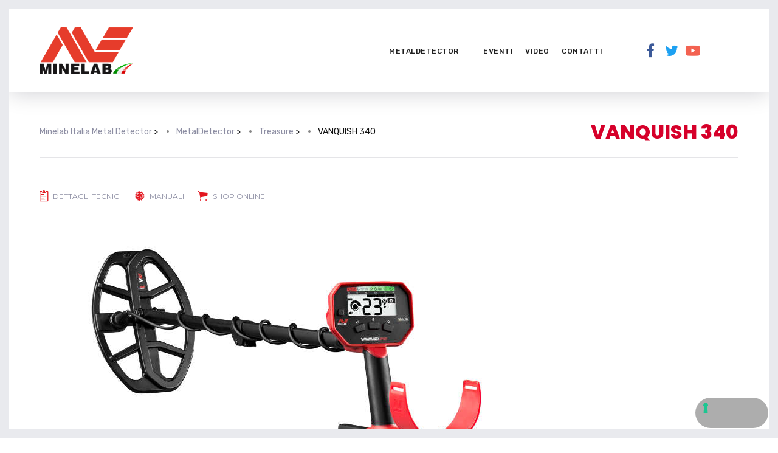

--- FILE ---
content_type: text/html; charset=UTF-8
request_url: https://www.minelab.it/metal-detector/vanquish-340/
body_size: 13942
content:
	
<!DOCTYPE html>
<html lang="it-IT" class="no-js">
	<head>
		<meta charset="UTF-8" />
		<meta content="width=device-width, initial-scale=1.0, minimum-scale=1.0, maximum-scale=1.0, user-scalable=no" name="viewport">

		<link rel="profile" href="https://gmpg.org/xfn/11" />
		<link rel="pingback" href="https://www.minelab.it/xmlrpc.php" />

					<script type="text/javascript" class="_iub_cs_skip">
				var _iub = _iub || {};
				_iub.csConfiguration = _iub.csConfiguration || {};
				_iub.csConfiguration.siteId = "2478820";
				_iub.csConfiguration.cookiePolicyId = "11708693";
			</script>
			<script class="_iub_cs_skip" src="https://cs.iubenda.com/autoblocking/2478820.js"></script>
			<meta name='robots' content='index, follow, max-image-preview:large, max-snippet:-1, max-video-preview:-1' />
	<style>img:is([sizes="auto" i], [sizes^="auto," i]) { contain-intrinsic-size: 3000px 1500px }</style>
	
	<!-- This site is optimized with the Yoast SEO plugin v25.2 - https://yoast.com/wordpress/plugins/seo/ -->
	<title>VANQUISH 340 &#8226; Minelab Italia Metal Detector</title>
	<link rel="canonical" href="https://www.minelab.it/metal-detector/vanquish-340/" />
	<meta property="og:locale" content="it_IT" />
	<meta property="og:type" content="article" />
	<meta property="og:title" content="VANQUISH 340 &#8226; Minelab Italia Metal Detector" />
	<meta property="og:url" content="https://www.minelab.it/metal-detector/vanquish-340/" />
	<meta property="og:site_name" content="Minelab Italia Metal Detector" />
	<meta property="article:publisher" content="https://www.facebook.com/minelabitalia/" />
	<meta property="article:modified_time" content="2020-07-17T13:50:28+00:00" />
	<meta property="og:image" content="https://www.minelab.it/wp-content/uploads/2019/10/VANQUISH_340_image.jpg" />
	<meta property="og:image:width" content="800" />
	<meta property="og:image:height" content="600" />
	<meta property="og:image:type" content="image/jpeg" />
	<meta name="twitter:card" content="summary_large_image" />
	<meta name="twitter:site" content="@minelabitaly" />
	<meta name="twitter:label1" content="Tempo di lettura stimato" />
	<meta name="twitter:data1" content="3 minuti" />
	<script type="application/ld+json" class="yoast-schema-graph">{"@context":"https://schema.org","@graph":[{"@type":"WebPage","@id":"https://www.minelab.it/metal-detector/vanquish-340/","url":"https://www.minelab.it/metal-detector/vanquish-340/","name":"VANQUISH 340 &#8226; Minelab Italia Metal Detector","isPartOf":{"@id":"https://www.minelab.it/#website"},"primaryImageOfPage":{"@id":"https://www.minelab.it/metal-detector/vanquish-340/#primaryimage"},"image":{"@id":"https://www.minelab.it/metal-detector/vanquish-340/#primaryimage"},"thumbnailUrl":"https://www.minelab.it/wp-content/uploads/2019/10/VANQUISH_340_image.jpg","datePublished":"2019-10-18T09:26:19+00:00","dateModified":"2020-07-17T13:50:28+00:00","breadcrumb":{"@id":"https://www.minelab.it/metal-detector/vanquish-340/#breadcrumb"},"inLanguage":"it-IT","potentialAction":[{"@type":"ReadAction","target":["https://www.minelab.it/metal-detector/vanquish-340/"]}]},{"@type":"ImageObject","inLanguage":"it-IT","@id":"https://www.minelab.it/metal-detector/vanquish-340/#primaryimage","url":"https://www.minelab.it/wp-content/uploads/2019/10/VANQUISH_340_image.jpg","contentUrl":"https://www.minelab.it/wp-content/uploads/2019/10/VANQUISH_340_image.jpg","width":800,"height":600,"caption":"Minelab VANQUISH 340"},{"@type":"BreadcrumbList","@id":"https://www.minelab.it/metal-detector/vanquish-340/#breadcrumb","itemListElement":[{"@type":"ListItem","position":1,"name":"Home","item":"https://www.minelab.it/"},{"@type":"ListItem","position":2,"name":"Projects","item":"https://www.minelab.it/metal-detector/"},{"@type":"ListItem","position":3,"name":"VANQUISH 340"}]},{"@type":"WebSite","@id":"https://www.minelab.it/#website","url":"https://www.minelab.it/","name":"Minelab Italia Metal Detector","description":"Quando la ricerca è una passione","publisher":{"@id":"https://www.minelab.it/#organization"},"potentialAction":[{"@type":"SearchAction","target":{"@type":"EntryPoint","urlTemplate":"https://www.minelab.it/?s={search_term_string}"},"query-input":{"@type":"PropertyValueSpecification","valueRequired":true,"valueName":"search_term_string"}}],"inLanguage":"it-IT"},{"@type":"Organization","@id":"https://www.minelab.it/#organization","name":"Minelab Italia","url":"https://www.minelab.it/","logo":{"@type":"ImageObject","inLanguage":"it-IT","@id":"https://www.minelab.it/#/schema/logo/image/","url":"https://www.minelab.it/wp-content/uploads/2018/02/minelab-logo-1.png","contentUrl":"https://www.minelab.it/wp-content/uploads/2018/02/minelab-logo-1.png","width":190,"height":93,"caption":"Minelab Italia"},"image":{"@id":"https://www.minelab.it/#/schema/logo/image/"},"sameAs":["https://www.facebook.com/minelabitalia/","https://x.com/minelabitaly","https://www.youtube.com/channel/UChN5vr0HlhJfjdtaAtaL6fg"]}]}</script>
	<!-- / Yoast SEO plugin. -->


<link rel='dns-prefetch' href='//cdn.iubenda.com' />
<link rel='dns-prefetch' href='//fonts.googleapis.com' />
<link rel="alternate" type="application/rss+xml" title="Minelab Italia Metal Detector &raquo; Feed" href="https://www.minelab.it/feed/" />
<script type="text/javascript">
/* <![CDATA[ */
window._wpemojiSettings = {"baseUrl":"https:\/\/s.w.org\/images\/core\/emoji\/16.0.1\/72x72\/","ext":".png","svgUrl":"https:\/\/s.w.org\/images\/core\/emoji\/16.0.1\/svg\/","svgExt":".svg","source":{"concatemoji":"https:\/\/www.minelab.it\/wp-includes\/js\/wp-emoji-release.min.js?ver=6.8.3"}};
/*! This file is auto-generated */
!function(s,n){var o,i,e;function c(e){try{var t={supportTests:e,timestamp:(new Date).valueOf()};sessionStorage.setItem(o,JSON.stringify(t))}catch(e){}}function p(e,t,n){e.clearRect(0,0,e.canvas.width,e.canvas.height),e.fillText(t,0,0);var t=new Uint32Array(e.getImageData(0,0,e.canvas.width,e.canvas.height).data),a=(e.clearRect(0,0,e.canvas.width,e.canvas.height),e.fillText(n,0,0),new Uint32Array(e.getImageData(0,0,e.canvas.width,e.canvas.height).data));return t.every(function(e,t){return e===a[t]})}function u(e,t){e.clearRect(0,0,e.canvas.width,e.canvas.height),e.fillText(t,0,0);for(var n=e.getImageData(16,16,1,1),a=0;a<n.data.length;a++)if(0!==n.data[a])return!1;return!0}function f(e,t,n,a){switch(t){case"flag":return n(e,"\ud83c\udff3\ufe0f\u200d\u26a7\ufe0f","\ud83c\udff3\ufe0f\u200b\u26a7\ufe0f")?!1:!n(e,"\ud83c\udde8\ud83c\uddf6","\ud83c\udde8\u200b\ud83c\uddf6")&&!n(e,"\ud83c\udff4\udb40\udc67\udb40\udc62\udb40\udc65\udb40\udc6e\udb40\udc67\udb40\udc7f","\ud83c\udff4\u200b\udb40\udc67\u200b\udb40\udc62\u200b\udb40\udc65\u200b\udb40\udc6e\u200b\udb40\udc67\u200b\udb40\udc7f");case"emoji":return!a(e,"\ud83e\udedf")}return!1}function g(e,t,n,a){var r="undefined"!=typeof WorkerGlobalScope&&self instanceof WorkerGlobalScope?new OffscreenCanvas(300,150):s.createElement("canvas"),o=r.getContext("2d",{willReadFrequently:!0}),i=(o.textBaseline="top",o.font="600 32px Arial",{});return e.forEach(function(e){i[e]=t(o,e,n,a)}),i}function t(e){var t=s.createElement("script");t.src=e,t.defer=!0,s.head.appendChild(t)}"undefined"!=typeof Promise&&(o="wpEmojiSettingsSupports",i=["flag","emoji"],n.supports={everything:!0,everythingExceptFlag:!0},e=new Promise(function(e){s.addEventListener("DOMContentLoaded",e,{once:!0})}),new Promise(function(t){var n=function(){try{var e=JSON.parse(sessionStorage.getItem(o));if("object"==typeof e&&"number"==typeof e.timestamp&&(new Date).valueOf()<e.timestamp+604800&&"object"==typeof e.supportTests)return e.supportTests}catch(e){}return null}();if(!n){if("undefined"!=typeof Worker&&"undefined"!=typeof OffscreenCanvas&&"undefined"!=typeof URL&&URL.createObjectURL&&"undefined"!=typeof Blob)try{var e="postMessage("+g.toString()+"("+[JSON.stringify(i),f.toString(),p.toString(),u.toString()].join(",")+"));",a=new Blob([e],{type:"text/javascript"}),r=new Worker(URL.createObjectURL(a),{name:"wpTestEmojiSupports"});return void(r.onmessage=function(e){c(n=e.data),r.terminate(),t(n)})}catch(e){}c(n=g(i,f,p,u))}t(n)}).then(function(e){for(var t in e)n.supports[t]=e[t],n.supports.everything=n.supports.everything&&n.supports[t],"flag"!==t&&(n.supports.everythingExceptFlag=n.supports.everythingExceptFlag&&n.supports[t]);n.supports.everythingExceptFlag=n.supports.everythingExceptFlag&&!n.supports.flag,n.DOMReady=!1,n.readyCallback=function(){n.DOMReady=!0}}).then(function(){return e}).then(function(){var e;n.supports.everything||(n.readyCallback(),(e=n.source||{}).concatemoji?t(e.concatemoji):e.wpemoji&&e.twemoji&&(t(e.twemoji),t(e.wpemoji)))}))}((window,document),window._wpemojiSettings);
/* ]]> */
</script>
<link rel='stylesheet' id='jquery.prettyphoto-css' href='https://www.minelab.it/wp-content/plugins/wp-video-lightbox/css/prettyPhoto.css?ver=6.8.3' type='text/css' media='all' />
<link rel='stylesheet' id='video-lightbox-css' href='https://www.minelab.it/wp-content/plugins/wp-video-lightbox/wp-video-lightbox.css?ver=6.8.3' type='text/css' media='all' />
<link rel='stylesheet' id='theme-fonts-css' href='https://fonts.googleapis.com/css?family=Montserrat%3A100%2C100italic%2C200%2C200italic%2C300%2C300italic%2Cregular%2Citalic%2C500%2C500italic%2C600%2C600italic%2C700%2C700italic%2C800%2C800italic%2C900%2C900italic%7CRubik%3A300%2C300italic%2Cregular%2Citalic%2C500%2C500italic%2C700%2C700italic%2C900%2C900italic%7CPoppins%3A100%2C100italic%2C200%2C200italic%2C300%2C300italic%2Cregular%2Citalic%2C500%2C500italic%2C600%2C600italic%2C700%2C700italic%2C800%2C800italic%2C900%2C900italic&#038;subset=cyrillic-ext%2Clatin-ext%2Clatin%2Ccyrillic%2Cvietnamese%2Chebrew%2Cdevanagari&#038;ver=6.8.3' type='text/css' media='all' />
<link rel='stylesheet' id='theme-components-css' href='https://www.minelab.it/wp-content/themes/glb/assets/css/components.css?ver=1.0.0' type='text/css' media='all' />
<link rel='stylesheet' id='theme-css' href='https://www.minelab.it/wp-content/themes/glb/assets/css/style.css?ver=1.0.0' type='text/css' media='all' />
<style id='theme-inline-css' type='text/css'>
body, .site, .mask::after, .mask::before { background-color: #ffffff;background-image: url(https://www.minelab.it/wp-content/uploads/2017/12/bg-site.png);background-position: top right;background-repeat: no-repeat;background-size: 575px auto;background-attachment: scroll; }
.site-header, .site-header .site-header-inner::after { background-color: rgba(255, 255, 255, 0.95); }
.site-topbar { background-color: #ffffff;font-size: 14px; }
.site-header-sticky, .site-header-sticky .widget.widget_search { background-color: #ffffff; }
.content-header { background-color: #ffffff;background-image: url(https://www.minelab.it/wp-content/uploads/2017/12/bg-tb.png);background-position: top center;background-repeat: no-repeat;background-size: cover;background-attachment: scroll;border-top: 0px none #000000;border-right: 0px none #000000;border-bottom: 1px solid rgba(2, 6, 32, 0.1);border-left: 0px none #000000;margin-top: 0px;margin-right: 0px;margin-bottom: 50px;margin-left: 0px;padding-top: 160px;padding-right: 0px;padding-bottom: 0px;padding-left: 0px; }
body { font-family: Montserrat;font-style: normal;color: #333333;font-size: 15px;line-height: 1.625em; }
h1 { font-family: Montserrat;font-weight: 800;color: #202020;text-transform: uppercase;font-size: 3rem;line-height: 1.2em; }
h2 { font-family: Montserrat;font-weight: 800;color: #202020;text-transform: none;font-size: 2.25rem;line-height: 1.2em; }
h3 { font-family: Montserrat;font-weight: 800;color: #202020;text-transform: none;font-size: 1.5rem;line-height: 1.15em; }
h4 { font-family: Montserrat;font-weight: 700;color: #202020;text-transform: none;font-size: 1.25rem;line-height: 1.25em; }
h5 { font-family: Montserrat;font-weight: 800;color: #202020;text-transform: none;font-size: 1rem;line-height: 1.15em; }
h6 { font-family: Montserrat;font-weight: 700;color: #202020;text-transform: uppercase;font-size: 0.875rem;line-height: 1.1em; }
blockquote { font-family: Montserrat;font-weight: 300;text-transform: none;font-size: 1.25rem;line-height: 1.6em; }
.site-header .navigator > .menu > li a { font-family: Rubik;font-weight: 500;color: #8d8ea3;text-transform: uppercase;font-size: 12px;line-height: 1.4em;letter-spacing: 0.5px; }
.site-header-sticky .navigator > .menu > li a { font-family: Rubik;font-weight: 500;text-transform: uppercase;font-size: 12px;line-height: 1.4em;letter-spacing: 0.5px; }
.content-header .page-title-inner { font-family: Poppins;font-weight: 800;color: #d6002a;text-transform: none;font-size: 2rem;line-height: 1.15em; }
.content-header .breadcrumbs, .content-header .down-arrow a, .page-title .subtitle { font-family: Rubik;font-style: normal;color: #101010;text-transform: none;font-size: 14px; }
.widget > .widget-title { font-family: Poppins;font-weight: 800;text-transform: uppercase;font-size: 20px;letter-spacing: 1px;padding-top: 0px;padding-right: 0px;padding-bottom: 0px;padding-left: 0px;margin-top: 0px;margin-right: 0px;margin-bottom: 20px;margin-left: 0px; }
.widget { font-family: Rubik;font-style: normal;font-size: 14px;padding-top: 0px;padding-right: 0px;padding-bottom: 0px;padding-left: 0px;margin-top: 0px;margin-right: 0px;margin-bottom: 30px;margin-left: 0px; }
.sliding-menu { font-size: 1.5rem;background-color: #273272;background-image: url(https://www.minelab.it/wp-content/uploads/2017/12/bg-main.svg);background-position: top left;background-repeat: no-repeat;background-size: cover;background-attachment: scroll; }
.content-bottom-widgets .widget-title { font-family: Poppins;font-weight: 800;font-size: 1.125rem; }
.site-footer { font-family: Montserrat;font-style: normal;border-top: 0px none rgba(2, 6, 32, 0.05);border-right: 0px none #000000;border-bottom: 0px none #000000;border-left: 0px none #000000;background-color: #e31720;padding-top: 0px;padding-right: 0px;padding-bottom: 0px;padding-left: 0px; }
.footer-copyright { font-size: 13px;line-height: 1.4em; }
.footer-widgets { font-family: Montserrat;font-style: normal;color: #ffffff;text-transform: none;font-size: 12px;padding-top: 0px;padding-right: 0px;padding-bottom: 20px;padding-left: 0px; }
.footer-widgets .widget-title { font-family: Montserrat;font-style: normal;color: #ffffff;text-transform: none;letter-spacing: 0px; }
a { color: #e31720; }
a:hover { color: #afafaf; }
.site-header .off-canvas-toggle, .site-header .navigator .menu > li  a, .site-header .social-icons a { color: #202020; }
.site-header .off-canvas-toggle:hover, .site-header .navigator .menu > li:hover > a, .site-header .social-icons a:hover { color: #202020; }
.site-header .navigator .menu > li.current-menu-item > a, .site-header .navigator .menu > li.current_page_item > a, .site-header .navigator .menu > li.current-menu-ancestor > a, .site-header .navigator .menu > li.current-menu-parent > a, .site-header .navigator .menu.menu-extras > li > a, .site-header .navigator .menu.menu-extras .search-field, .site-header .off-canvas-toggle, .site-header .off-canvas-toggle:hover { color: #202020; }
.site-header-sticky .off-canvas-toggle, .site-header-sticky .navigator .menu > li  a, .site-header-sticky .social-icons a { color: #273272; }
.site-header-sticky .off-canvas-toggle:hover, .site-header-sticky .navigator .menu > li:hover > a, .site-header-sticky .social-icons a:hover { color: #273272; }
.site-header-sticky .navigator .menu > li.current-menu-item > a, .site-header-sticky .navigator .menu > li.current_page_item > a, .site-header-sticky .navigator .menu > li.current-menu-ancestor > a, .site-header-sticky .navigator .menu > li.current-menu-parent > a, .site-header-sticky .navigator .menu.menu-extras > li > a, .site-header-sticky .navigator .menu.menu-extras .search-field, .site-header-sticky .off-canvas-toggle, .site-header-sticky .off-canvas-toggle:hover { color: #273272; }
.breadcrumbs a { color: #8d8ea3; }
.breadcrumbs a:hover { color: #000000; }
.main-sidebar a { color: #202020; }
.main-sidebar a:hover { color: #8d8ea3; }
.sliding-menu a:hover { color: #ffffff; }
.sliding-menu a { color: #202020; }
.site-footer .footer-widgets a { color: #ffffff; }
.site-footer .footer-widgets a:hover { color: #c5c5c5; }
.wrap { width: 1170px;max-width: 92%; }
.content-body-inner { padding-top: 0px;padding-right: 0px;padding-bottom: 120px;padding-left: 0px; }
.site-header .header-brand { margin-top: 30px;margin-right: 0px;margin-bottom: 30px;margin-left: 0px; }
.site-header .off-canvas-toggle, .site-header .navigator .menu > li > a, .site-header .social-icons a { padding-top: 25px;padding-right: 0px;padding-bottom: 25px;padding-left: 0px; }
.site-header-sticky .header-brand { margin-top: 15px;margin-right: 0px;margin-bottom: 0px;margin-left: 0px; }
.site-header-sticky .site-header-inner { height: 80px; }
.site-header-sticky .off-canvas-toggle, .site-header-sticky .navigator .menu, .site-header-sticky .social-icons { margin-top: 9px;margin-right: 0px;margin-bottom: 10px;margin-left: 0px; }
.site-header-sticky .off-canvas-toggle, .site-header-sticky .navigator .menu > li > a, .site-header-sticky .social-icons a { padding-top: 20px;padding-right: 0px;padding-bottom: 20px;padding-left: 0px; }
.logo.logoDefault { height: 77px; }
#frame > span { background: #e9eaee; }
.sliding-menu .off-canvas-wrap { padding-top: 80px;padding-right: 50px;padding-bottom: 50px;padding-left: 50px; }
.button, input[type="button"], input[type="submit"], button { background: #c6d3e3;height: 50px;font-family: Montserrat;font-style: normal;color: #000000;text-transform: uppercase;font-size: 12px;line-height: 50px;letter-spacing: 1px;padding-top: 0px;padding-right: 60px;padding-bottom: 0px;padding-left: 60px;border-top: 0px none #000000;border-right: 0px none #000000;border-bottom: 0px none #000000;border-left: 0px none #000000;border-radius: 50px; }
input, textarea, select { background: rgba(255, 255, 255, 0.07);font-family: Rubik;font-style: normal;color: #7a7a7a;text-transform: uppercase;font-size: 12px;line-height: 48px;letter-spacing: 2px;padding-top: 0px;padding-right: 15px;padding-bottom: 0px;padding-left: 15px;border: 1px solid rgba(213, 214, 221, 0.6);border-radius: 0px; }
input, select { height: 50px; }
.footer-widgets .widget { margin-top: 0px;margin-right: 0px;margin-bottom: 30px;margin-left: 0px; }
.content-inner[data-grid] .post, .content-inner[data-grid-normal] .post { padding-left: 15.000000px;padding-right: 15.000000px;margin-bottom: 30px; }
.content-inner[data-grid], .content-inner[data-grid-normal] { margin-left: -15px;margin-right: -15px; }
.navigation.pager-numeric .page-numbers.current,
.woocommerce-pagination li .page-numbers.current,
.single-post .post-tags a:hover,
#site .blog-shortcode .blog-entries .entries-wrapper:not(.blog-grid) .post .post-image a:hover .post-title,
#site .owl-buttons .owl-prev:hover, #site .owl-buttons .owl-next:hover,
.projects-filter ul li.active a,
.single-nproject .project-tags a:hover,
#site .iconlist.iconlist-icon-small li:hover .iconlist-item-icon i,
#site .iconlist.iconlist-icon-large li .iconlist-item-icon i,
#site .iconlist.iconlist-icon-medium li .iconlist-item-icon i,
.single-post .post-inner .post-header .meta-header li a:hover, 
.single-attachment .post-inner .post-header .meta-header li a:hover,
.widget.widget_archive ul li a::before, 
.widget.widget_categories ul li a::before, 
.widget.widget_pages ul li a::before, 
.widget.widget_meta ul li a::before, 
.widget.widget_nav_menu ul li a::before,
.widget.widget_product_categories ul li a::before,
.single-post .post-inner .post-header .meta-header li i, 
.single-attachment .post-inner .post-header .meta-header li i,
.single-nproject .project-header .meta-header li i,
.rev_slider_wrapper .slider-caption-1 .slider-title strong,
.single-nproject .project-header .meta-header li a:hover,
#site .blog-shortcode.post-date-cover .blog-entries .blog-grid .post .post-title,
#site .blog-shortcode.post-thumbnail-cover .blog-entries .entries-wrapper:not(.blog-grid) .post .post-image .post-categories a,
.widget:hover .info-box i,
#site .vc_tta-tabs .vc_tta-tabs-container ul.vc_tta-tabs-list li.vc_tta-tab.vc_active a,
#site .vc_tta-tabs.vc_tta-style-modern .vc_tta-tabs-container ul.vc_tta-tabs-list li.vc_tta-tab a:hover,
.woocommerce .products li .button,
.woocommerce .product .woocommerce-tabs .tabs li.active a {
	color: #e31720;
}

.button::after,
.site-header.site-header-classic .navigator .menu li .sub-menu li:hover > a, 
.site-header.site-header-classic .navigator .menu li .sub-menu li.current-menu-item > a, 
.site-header.site-header-classic .navigator .menu li .sub-menu li.current_page_item > a, 
.site-header.site-header-classic .navigator .menu li .sub-menu li.current-menu-ancestor > a, 
.site-header.site-header-classic .navigator .menu li .sub-menu li.current-menu-parent > a,
.site-header.site-header-classic .navigator .menu li .sub-menu li.current-page-ancestor > a, 
.site-header-sticky .navigator .menu li .sub-menu li:hover > a, 
.site-header-sticky .navigator .menu li .sub-menu li.current-menu-item > a, 
.site-header-sticky .navigator .menu li .sub-menu li.current_page_item > a, 
.site-header-sticky .navigator .menu li .sub-menu li.current-menu-ancestor > a, 
.site-header-sticky .navigator .menu li .sub-menu li.current-menu-parent > a,
.blog-grid .post.has-post-thumbnail .post-image .post-categories a:hover,
.blog-masonry .post.has-post-thumbnail .post-image .post-categories a:hover,
.blog-large .post.has-post-thumbnail .post-image .post-categories a:hover,
.blog-medium .post.has-post-thumbnail .post-image .post-categories a:hover,
#site .iconbox,
button:hover,input[type="submit"]:hover,
.social-icons a:hover i,
.big-date .post-day,
.social-share a:hover,
.testimonial.has-image,
.widget.widget_tag_cloud .tagcloud a:hover,
.widget.widget_product_tag_cloud .tagcloud a:hover,
.projects-masonry .project .project-info .project-meta a:hover,
.widget.style2,
.widget.style4,
#site .posts-carousel .post .post-inner .post-header .post-categories a:hover,
#site .posts-carousel::after,
#site .blog-shortcode.post-thumbnail-cover .blog-entries .entries-wrapper:not(.blog-grid) .post .post-image .post-categories a:hover,
.site-header.site-header-classic .navigator .menu-primary > li > a::before,
.site-header-sticky .navigator .menu-primary > li > a::before,
.site-header.site-header-classic.header-brand-left .menu-extras .search-box::after,
.site-content .breadcrumbs-inner > span > a::after,
#site .iconlist.iconlist-icon-large li:hover .iconlist-item-icon i + span.shapes,
#site .iconlist.iconlist-icon-medium li:hover .iconlist-item-icon i + span.shapes,
#site .vc_tta-tabs .vc_tta-tabs-container ul.vc_tta-tabs-list li.vc_tta-tab a,
#site .vc_tta-tabs.vc_tta-style-modern .vc_tta-tabs-container ul.vc_tta-tabs-list li.vc_tta-tab a::after,
.woocommerce .product .woocommerce-tabs .tabs li a::after,
.woocommerce .woocommerce-message,
.widget ul li .children li a::before, .widget ul li .sub-menu li a::before {
	background-color: #e31720;
}

.search-results,
#site .imagebox:hover,
.projects-masonry .project .project-info .project-meta a:hover,
.projects-grid .project .project-info .project-meta a:hover,
#site .iconlist.iconlist-icon-large li:hover .iconlist-item-icon i + span.shapes::after,
#site .iconlist.iconlist-icon-large li:hover .iconlist-item-icon i + span.shapes::before,
#site .iconlist.iconlist-icon-medium li:hover .iconlist-item-icon i + span.shapes::after,
#site .iconlist.iconlist-icon-medium li:hover .iconlist-item-icon i + span.shapes::before,
.woocommerce .products li .button:hover {
	border-color: #e31720;
}

#site .owl-buttons .owl-prev, #site .owl-buttons .owl-next,
.blog-large .post .post-header .post-meta .post-date,
.blog-grid .post .post-content .post-comments a::before, 
.blog-masonry .post .post-content .post-comments a::before,
.widget.widget_tag_cloud .tagcloud a:hover,
.widget.widget_product_tag_cloud .tagcloud a:hover,
#site .testimonial .testimonial-meta::before,
#site .iconlist.iconlist-icon-small li .iconlist-item-icon i,
#site .iconlist.iconlist-icon-xlarge li .iconlist-item-icon i,
#site .counter .counter-image i,
.info-box i,
#site .iconlist.iconlist-icon-large li:hover .iconlist-item-icon i,
#site .iconlist.iconlist-icon-medium li:hover .iconlist-item-icon i {
	color: #adadad;
}

.widget.widget_calendar caption,
.site-content .content-header.content-header-left .page-title-wrap::after,
.highlight,
.navigator .menu-flyout .dw-sub-menu li:hover > a, 
.navigator .menu-flyout .dw-sub-menu li.current-menu-item > a, 
.navigator .menu-flyout .dw-sub-menu li.current_page_item > a, 
.navigator .menu-flyout .dw-sub-menu li.current-menu-ancestor > a, 
.navigator .menu-flyout .dw-sub-menu li.current-menu-parent > a,
#site .blog-shortcode.post-thumbnail-cover .blog-entries .entries-wrapper:not(.blog-grid) .post .post-image .post-categories a,
.navigator .dw-mega-menu-tabs,
.site-header.site-header-classic .social-icons a::after,
.site-header-sticky .navigator .social-icons a::after,
#site .iconlist.iconlist-icon-large li .iconlist-item-icon i + span.shapes,
#site .iconlist.iconlist-icon-medium li .iconlist-item-icon i + span.shapes,
.off-canvas-toggle[data-target="off-canvas-right"] {
	background-color: #adadad;
}

#site .imagebox,
blockquote,
.main-sidebar .widget,
.comments-area .comment-list > li:last-child,
#site .posts-carousel .post .post-inner::after,
#site .posts-carousel .post .post-inner,
.navigator .dw-sub-menu,
.site-footer .content-bottom-widgets aside .widget,
.blog-masonry .post.sticky .post-inner,
#site .iconlist.iconlist-icon-large li .iconlist-item-icon i + span.shapes::after,
#site .iconlist.iconlist-icon-large li .iconlist-item-icon i + span.shapes::before,
#site .iconlist.iconlist-icon-medium li .iconlist-item-icon i + span.shapes::after,
#site .iconlist.iconlist-icon-medium li .iconlist-item-icon i + span.shapes::before {
	border-color: #adadad;
}

::selection {
	background: #adadad;
}
::-moz-selection {
	background: #adadad;
}

.site-header.site-header-classic.header-brand-left .header-widget .widget .info-box a,
.has-post-thumbnail .featured-image,
h1.style1, h2.style1, h3.style1, h4.style1, h5.style1, h6.style1 {
	background-image: -webkit-linear-gradient(left, #e31720 , #adadad);
	background-image:      -o-linear-gradient(right, #e31720, #adadad);
	background-image:    -moz-linear-gradient(right, #e31720, #adadad);
	background-image:         linear-gradient(to right, #e31720 , #adadad);
}
</style>
<style id='wp-emoji-styles-inline-css' type='text/css'>

	img.wp-smiley, img.emoji {
		display: inline !important;
		border: none !important;
		box-shadow: none !important;
		height: 1em !important;
		width: 1em !important;
		margin: 0 0.07em !important;
		vertical-align: -0.1em !important;
		background: none !important;
		padding: 0 !important;
	}
</style>
<link rel='stylesheet' id='contact-form-7-css' href='https://www.minelab.it/wp-content/plugins/contact-form-7/includes/css/styles.css?ver=6.0.6' type='text/css' media='all' />
<link rel='stylesheet' id='dw-megamenu-front-end-style-css' href='https://www.minelab.it/wp-content/plugins/dw-mega-menu/assets/css/dw-megamenu.css?ver=6.8.3' type='text/css' media='all' />
<style id='akismet-widget-style-inline-css' type='text/css'>

			.a-stats {
				--akismet-color-mid-green: #357b49;
				--akismet-color-white: #fff;
				--akismet-color-light-grey: #f6f7f7;

				max-width: 350px;
				width: auto;
			}

			.a-stats * {
				all: unset;
				box-sizing: border-box;
			}

			.a-stats strong {
				font-weight: 600;
			}

			.a-stats a.a-stats__link,
			.a-stats a.a-stats__link:visited,
			.a-stats a.a-stats__link:active {
				background: var(--akismet-color-mid-green);
				border: none;
				box-shadow: none;
				border-radius: 8px;
				color: var(--akismet-color-white);
				cursor: pointer;
				display: block;
				font-family: -apple-system, BlinkMacSystemFont, 'Segoe UI', 'Roboto', 'Oxygen-Sans', 'Ubuntu', 'Cantarell', 'Helvetica Neue', sans-serif;
				font-weight: 500;
				padding: 12px;
				text-align: center;
				text-decoration: none;
				transition: all 0.2s ease;
			}

			/* Extra specificity to deal with TwentyTwentyOne focus style */
			.widget .a-stats a.a-stats__link:focus {
				background: var(--akismet-color-mid-green);
				color: var(--akismet-color-white);
				text-decoration: none;
			}

			.a-stats a.a-stats__link:hover {
				filter: brightness(110%);
				box-shadow: 0 4px 12px rgba(0, 0, 0, 0.06), 0 0 2px rgba(0, 0, 0, 0.16);
			}

			.a-stats .count {
				color: var(--akismet-color-white);
				display: block;
				font-size: 1.5em;
				line-height: 1.4;
				padding: 0 13px;
				white-space: nowrap;
			}
		
</style>
<link rel='stylesheet' id='js_composer_front-css' href='https://www.minelab.it/wp-content/plugins/js_composer/assets/css/js_composer.min.css?ver=8.2' type='text/css' media='all' />
<link rel='stylesheet' id='__EPYT__style-css' href='https://www.minelab.it/wp-content/plugins/youtube-embed-plus/styles/ytprefs.min.css?ver=14.2.3' type='text/css' media='all' />
<style id='__EPYT__style-inline-css' type='text/css'>

                .epyt-gallery-thumb {
                        width: 33.333%;
                }
                
</style>

<script  type="text/javascript" class=" _iub_cs_skip" type="text/javascript" id="iubenda-head-inline-scripts-0">
/* <![CDATA[ */

var _iub = _iub || [];
_iub.csConfiguration = {"askConsentAtCookiePolicyUpdate":true,"cookiePolicyInOtherWindow":true,"countryDetection":true,"enableLgpd":true,"enableUspr":true,"floatingPreferencesButtonDisplay":"bottom-right","lgpdAppliesGlobally":false,"perPurposeConsent":true,"reloadOnConsent":true,"siteId":2478820,"whitelabel":false,"cookiePolicyId":11708693,"lang":"it","banner":{"acceptButtonDisplay":true,"closeButtonDisplay":false,"customizeButtonDisplay":true,"explicitWithdrawal":true,"listPurposes":true,"ownerName":"www.minelab.it","position":"float-top-center","rejectButtonDisplay":true,"showPurposesToggles":true,"showTotalNumberOfProviders":true}};
/* ]]> */
</script>
<script  type="text/javascript" class=" _iub_cs_skip" type="text/javascript" src="//cdn.iubenda.com/cs/gpp/stub.js?ver=3.12.3" id="iubenda-head-scripts-1-js"></script>
<script  type="text/javascript" charset="UTF-8" async="" class=" _iub_cs_skip" type="text/javascript" src="//cdn.iubenda.com/cs/iubenda_cs.js?ver=3.12.3" id="iubenda-head-scripts-2-js"></script>
<script type="text/javascript" src="https://www.minelab.it/wp-includes/js/jquery/jquery.min.js?ver=3.7.1" id="jquery-core-js"></script>
<script type="text/javascript" src="https://www.minelab.it/wp-includes/js/jquery/jquery-migrate.min.js?ver=3.4.1" id="jquery-migrate-js"></script>
<script type="text/javascript" src="https://www.minelab.it/wp-content/plugins/wp-video-lightbox/js/jquery.prettyPhoto.js?ver=3.1.6" id="jquery.prettyphoto-js"></script>
<script type="text/javascript" id="video-lightbox-js-extra">
/* <![CDATA[ */
var vlpp_vars = {"prettyPhoto_rel":"wp-video-lightbox","animation_speed":"fast","slideshow":"5000","autoplay_slideshow":"false","opacity":"0.80","show_title":"true","allow_resize":"true","allow_expand":"true","default_width":"640","default_height":"480","counter_separator_label":"\/","theme":"pp_default","horizontal_padding":"20","hideflash":"false","wmode":"opaque","autoplay":"false","modal":"false","deeplinking":"false","overlay_gallery":"true","overlay_gallery_max":"30","keyboard_shortcuts":"true","ie6_fallback":"true"};
/* ]]> */
</script>
<script type="text/javascript" src="https://www.minelab.it/wp-content/plugins/wp-video-lightbox/js/video-lightbox.js?ver=3.1.6" id="video-lightbox-js"></script>
<script type="text/javascript" src="//www.minelab.it/wp-content/plugins/revslider/sr6/assets/js/rbtools.min.js?ver=6.7.21" async id="tp-tools-js"></script>
<script type="text/javascript" src="//www.minelab.it/wp-content/plugins/revslider/sr6/assets/js/rs6.min.js?ver=6.7.21" async id="revmin-js"></script>
<script type="text/javascript" id="__ytprefs__-js-extra">
/* <![CDATA[ */
var _EPYT_ = {"ajaxurl":"https:\/\/www.minelab.it\/wp-admin\/admin-ajax.php","security":"790171b817","gallery_scrolloffset":"20","eppathtoscripts":"https:\/\/www.minelab.it\/wp-content\/plugins\/youtube-embed-plus\/scripts\/","eppath":"https:\/\/www.minelab.it\/wp-content\/plugins\/youtube-embed-plus\/","epresponsiveselector":"[\"iframe.__youtube_prefs__\",\"iframe[src*='youtube.com']\",\"iframe[src*='youtube-nocookie.com']\",\"iframe[data-ep-src*='youtube.com']\",\"iframe[data-ep-src*='youtube-nocookie.com']\",\"iframe[data-ep-gallerysrc*='youtube.com']\"]","epdovol":"1","version":"14.2.3","evselector":"iframe.__youtube_prefs__[src], iframe[src*=\"youtube.com\/embed\/\"], iframe[src*=\"youtube-nocookie.com\/embed\/\"]","ajax_compat":"","maxres_facade":"eager","ytapi_load":"light","pause_others":"","stopMobileBuffer":"1","facade_mode":"","not_live_on_channel":""};
/* ]]> */
</script>
<script type="text/javascript" src="https://www.minelab.it/wp-content/plugins/youtube-embed-plus/scripts/ytprefs.min.js?ver=14.2.3" id="__ytprefs__-js"></script>
<script></script><link rel="https://api.w.org/" href="https://www.minelab.it/wp-json/" /><link rel="EditURI" type="application/rsd+xml" title="RSD" href="https://www.minelab.it/xmlrpc.php?rsd" />
<meta name="generator" content="WordPress 6.8.3" />
<link rel='shortlink' href='https://www.minelab.it/?p=2192' />
<link rel="alternate" title="oEmbed (JSON)" type="application/json+oembed" href="https://www.minelab.it/wp-json/oembed/1.0/embed?url=https%3A%2F%2Fwww.minelab.it%2Fmetal-detector%2Fvanquish-340%2F" />
<link rel="alternate" title="oEmbed (XML)" type="text/xml+oembed" href="https://www.minelab.it/wp-json/oembed/1.0/embed?url=https%3A%2F%2Fwww.minelab.it%2Fmetal-detector%2Fvanquish-340%2F&#038;format=xml" />



<!-- Goolytics - Simple Google Analytics Begin -->
<script async src="//www.googletagmanager.com/gtag/js?id=UA-1359565-3"></script>
<script>window.dataLayer = window.dataLayer || [];
function gtag(){dataLayer.push(arguments);}
gtag('js', new Date());

gtag('config', 'UA-1359565-3');
</script>
<!-- Goolytics - Simple Google Analytics End -->

<script>
            WP_VIDEO_LIGHTBOX_VERSION="1.9.12";
            WP_VID_LIGHTBOX_URL="https://www.minelab.it/wp-content/plugins/wp-video-lightbox";
                        function wpvl_paramReplace(name, string, value) {
                // Find the param with regex
                // Grab the first character in the returned string (should be ? or &)
                // Replace our href string with our new value, passing on the name and delimeter

                var re = new RegExp("[\?&]" + name + "=([^&#]*)");
                var matches = re.exec(string);
                var newString;

                if (matches === null) {
                    // if there are no params, append the parameter
                    newString = string + '?' + name + '=' + value;
                } else {
                    var delimeter = matches[0].charAt(0);
                    newString = string.replace(re, delimeter + name + "=" + value);
                }
                return newString;
            }
            </script><meta name="generator" content="Powered by WPBakery Page Builder - drag and drop page builder for WordPress."/>
<meta name="generator" content="Powered by Slider Revolution 6.7.21 - responsive, Mobile-Friendly Slider Plugin for WordPress with comfortable drag and drop interface." />
<link rel="icon" href="https://www.minelab.it/wp-content/uploads/2018/03/cropped-Minelab-Logo_512x512-1-32x32.png" sizes="32x32" />
<link rel="icon" href="https://www.minelab.it/wp-content/uploads/2018/03/cropped-Minelab-Logo_512x512-1-192x192.png" sizes="192x192" />
<link rel="apple-touch-icon" href="https://www.minelab.it/wp-content/uploads/2018/03/cropped-Minelab-Logo_512x512-1-180x180.png" />
<meta name="msapplication-TileImage" content="https://www.minelab.it/wp-content/uploads/2018/03/cropped-Minelab-Logo_512x512-1-270x270.png" />
<script>function setREVStartSize(e){
			//window.requestAnimationFrame(function() {
				window.RSIW = window.RSIW===undefined ? window.innerWidth : window.RSIW;
				window.RSIH = window.RSIH===undefined ? window.innerHeight : window.RSIH;
				try {
					var pw = document.getElementById(e.c).parentNode.offsetWidth,
						newh;
					pw = pw===0 || isNaN(pw) || (e.l=="fullwidth" || e.layout=="fullwidth") ? window.RSIW : pw;
					e.tabw = e.tabw===undefined ? 0 : parseInt(e.tabw);
					e.thumbw = e.thumbw===undefined ? 0 : parseInt(e.thumbw);
					e.tabh = e.tabh===undefined ? 0 : parseInt(e.tabh);
					e.thumbh = e.thumbh===undefined ? 0 : parseInt(e.thumbh);
					e.tabhide = e.tabhide===undefined ? 0 : parseInt(e.tabhide);
					e.thumbhide = e.thumbhide===undefined ? 0 : parseInt(e.thumbhide);
					e.mh = e.mh===undefined || e.mh=="" || e.mh==="auto" ? 0 : parseInt(e.mh,0);
					if(e.layout==="fullscreen" || e.l==="fullscreen")
						newh = Math.max(e.mh,window.RSIH);
					else{
						e.gw = Array.isArray(e.gw) ? e.gw : [e.gw];
						for (var i in e.rl) if (e.gw[i]===undefined || e.gw[i]===0) e.gw[i] = e.gw[i-1];
						e.gh = e.el===undefined || e.el==="" || (Array.isArray(e.el) && e.el.length==0)? e.gh : e.el;
						e.gh = Array.isArray(e.gh) ? e.gh : [e.gh];
						for (var i in e.rl) if (e.gh[i]===undefined || e.gh[i]===0) e.gh[i] = e.gh[i-1];
											
						var nl = new Array(e.rl.length),
							ix = 0,
							sl;
						e.tabw = e.tabhide>=pw ? 0 : e.tabw;
						e.thumbw = e.thumbhide>=pw ? 0 : e.thumbw;
						e.tabh = e.tabhide>=pw ? 0 : e.tabh;
						e.thumbh = e.thumbhide>=pw ? 0 : e.thumbh;
						for (var i in e.rl) nl[i] = e.rl[i]<window.RSIW ? 0 : e.rl[i];
						sl = nl[0];
						for (var i in nl) if (sl>nl[i] && nl[i]>0) { sl = nl[i]; ix=i;}
						var m = pw>(e.gw[ix]+e.tabw+e.thumbw) ? 1 : (pw-(e.tabw+e.thumbw)) / (e.gw[ix]);
						newh =  (e.gh[ix] * m) + (e.tabh + e.thumbh);
					}
					var el = document.getElementById(e.c);
					if (el!==null && el) el.style.height = newh+"px";
					el = document.getElementById(e.c+"_wrapper");
					if (el!==null && el) {
						el.style.height = newh+"px";
						el.style.display = "block";
					}
				} catch(e){
					console.log("Failure at Presize of Slider:" + e)
				}
			//});
		  };</script>
		<style type="text/css" id="wp-custom-css">
			.content-header {
  background-image: none;
}


body, .site, .mask::after, .mask::before { 
    background-image: none;
}

.content-body-inner {
 
    padding-bottom: 0px;
 
}

.button, input[type="button"], input[type="submit"], button {
    background: #adadad;

	}

.site-header-sticky .off-canvas-toggle, .site-header-sticky .navigator .menu > li a, .site-header-sticky .social-icons a {
    color: #202020;
}

.sliding-menu {
    font-size: 1.5rem;
    background-color: #202020;
	
    /* background-image: url(https://www.minelab.it/wp-content/uploads/2017/12/bg-main.svg); */
    background-position: top left;
    background-repeat: no-repeat;
    background-size: cover;
    background-attachment: scroll;
}

.sliding-menu a {color: #ffffff;
	}

.widget.widget_calendar caption, .site-content .content-header.content-header-left .page-title-wrap::after, .highlight, .navigator .menu-flyout .dw-sub-menu li:hover > a, .navigator .menu-flyout .dw-sub-menu li.current-menu-item > a, .navigator .menu-flyout .dw-sub-menu li.current_page_item > a, .navigator .menu-flyout .dw-sub-menu li.current-menu-ancestor > a, .navigator .menu-flyout .dw-sub-menu li.current-menu-parent > a, #site .blog-shortcode.post-thumbnail-cover .blog-entries .entries-wrapper:not(.blog-grid) .post .post-image .post-categories a, .navigator .dw-mega-menu-tabs, .site-header.site-header-classic .social-icons a::after, .site-header-sticky .navigator .social-icons a::after, #site .iconlist.iconlist-icon-large li .iconlist-item-icon i + span.shapes, #site .iconlist.iconlist-icon-medium li .iconlist-item-icon i + span.shapes, .off-canvas-toggle[data-target="off-canvas-right"] {
    background: none;
}

body.layout-frame.sliding-overlay .sliding-menu .off-canvas-toggle {
    top: 25px;
}


.site-header.site-header-classic.header-brand-left .header-widget .widget  .has-post-thumbnail .featured-image, h1.style1, h2.style1, h3.style1, h4.style1, h5.style1, h6.style1 {

    background-image: none;
}

.has-post-thumbnail .featured-image img {
    -webkit-filter: grayscale(100%);
    filter: none;
 
    opacity: 1;
   
}

.social-icons a i {
 
  font-size: 24px;
}

.form-request .row input[type="checkbox"] {
	width: auto;
}

.single-post .related-posts, .single-attachment .related-posts {
    
    visibility: hidden;
}

.widget {
    
    font-size: 12px;
  
}
		</style>
		<style type="text/css" data-type="vc_shortcodes-default-css">.vc_do_custom_heading{margin-bottom:0.625rem;margin-top:0;}</style><noscript><style> .wpb_animate_when_almost_visible { opacity: 1; }</style></noscript>		<link rel="stylesheet" href="https://www.minelab.it/wp-content/themes/glb/custom.css?1768785631">
	</head>
	<body data-rsssl=1 class="wp-singular nproject-template-default single single-nproject postid-2192 wp-theme-glb metaslider-plugin sliding-desktop-off sliding-overlay layout-frame sidebar-none project-gallery-bottom wpb-js-composer js-comp-ver-8.2 vc_responsive" itemscope="itemscope" itemtype="http://schema.org/WebPage">


		
		<div id="site" class="site wrap header-position-top">
			
	
	<div id="site-header" class="site-header site-header-classic header-brand-left header-full header-shadow header-transparent">
		<div class="site-header-inner wrap">

			<div class="header-content">
				<div class="header-brand">
					<a href="https://www.minelab.it">
						<img src="https://www.minelab.it/wp-content/uploads/2018/03/Minelab-Logo_ok.png" srcset="https://www.minelab.it/wp-content/uploads/2018/03/Minelab-Logo_ok.png 1x, https://www.minelab.it/wp-content/uploads/2018/03/logo-EB-elettronica.png 2x" alt="Minelab Italia Metal Detector" class="logo logoDefault" />					</a>

									</div>

									<nav class="navigator" itemscope="itemscope" itemtype="http://schema.org/SiteNavigationElement">

						<ul id="menu-main-menu" class="menu menu-primary dw-mega-menu-transition-default"><li id="menu-item-1568" class="menu-item menu-item-type-post_type menu-item-object-page menu-flyout dw-mega-menu-hover item-1568"><a  href="https://www.minelab.it/metaldetector/">MetalDetector</a></li>
<li id="menu-item-1458" class="menu-item menu-item-type-post_type menu-item-object-page menu-flyout dw-mega-menu-hover item-1458"></li>
<li id="menu-item-1750" class="menu-item menu-item-type-post_type menu-item-object-page menu-flyout dw-mega-menu-hover item-1750"><a  href="https://www.minelab.it/eventi/">Eventi</a></li>
<li id="menu-item-1941" class="menu-item menu-item-type-post_type menu-item-object-page menu-flyout dw-mega-menu-hover item-1941"><a  href="https://www.minelab.it/video/">Video</a></li>
<li id="menu-item-1826" class="menu-item menu-item-type-post_type menu-item-object-page menu-flyout dw-mega-menu-hover item-1826"><a  href="https://www.minelab.it/contatti/">Contatti</a></li>
</ul>						
						<div class="extras">
							
							<div class="social-icons"><a href="https://www.facebook.com/minelabitalia/" data-tooltip="https://www.facebook.com/minelabitalia/" target="_blank"><i class="fa fa-facebook-f"></i></a><a href="https://twitter.com/minelabitaly" data-tooltip="https://twitter.com/minelabitaly" target="_blank"><i class="fa fa-twitter"></i></a><a href="https://www.youtube.com/channel/UChN5vr0HlhJfjdtaAtaL6fg" data-tooltip="https://www.youtube.com/channel/UChN5vr0HlhJfjdtaAtaL6fg" target="_blank"><i class="fa fa-youtube-play"></i></a></div>						</div>

							<a href="javascript:;" data-target="off-canvas-right" class="off-canvas-toggle">
		<span></span>
	</a>

					</nav>
				
				
			</div>			
		</div>
		<!-- /.site-header-inner -->
	</div>
	<!-- /.site-header -->

			
	<div id="site-header-sticky" class=" site-header-sticky header-brand-left header-shadow">
		<div class="site-header-inner wrap">

			<div class="header-brand">
				<a href="https://www.minelab.it">
					<img src="https://www.minelab.it/wp-content/uploads/2018/03/minelab_logo.png" srcset="https://www.minelab.it/wp-content/uploads/2018/03/minelab_logo.png 1x, https://www.minelab.it/wp-content/uploads/2018/03/minelab_logo.png 2x" alt="Minelab Italia Metal Detector" class="logo logoDark" />				</a>
			</div>

							<nav class="navigator" itemscope="itemscope" itemtype="http://schema.org/SiteNavigationElement">

					<ul id="menu-main-menu-1" class="menu menu-primary dw-mega-menu-transition-default"><li class="menu-item menu-item-type-post_type menu-item-object-page menu-flyout dw-mega-menu-hover item-1568"><a  href="https://www.minelab.it/metaldetector/">MetalDetector</a></li>
<li class="menu-item menu-item-type-post_type menu-item-object-page menu-flyout dw-mega-menu-hover item-1458"></li>
<li class="menu-item menu-item-type-post_type menu-item-object-page menu-flyout dw-mega-menu-hover item-1750"><a  href="https://www.minelab.it/eventi/">Eventi</a></li>
<li class="menu-item menu-item-type-post_type menu-item-object-page menu-flyout dw-mega-menu-hover item-1941"><a  href="https://www.minelab.it/video/">Video</a></li>
<li class="menu-item menu-item-type-post_type menu-item-object-page menu-flyout dw-mega-menu-hover item-1826"><a  href="https://www.minelab.it/contatti/">Contatti</a></li>
</ul>
					<div class="social-icons"><a href="https://www.facebook.com/minelabitalia/" data-tooltip="https://www.facebook.com/minelabitalia/" target="_blank"><i class="fa fa-facebook-f"></i></a><a href="https://twitter.com/minelabitaly" data-tooltip="https://twitter.com/minelabitaly" target="_blank"><i class="fa fa-twitter"></i></a><a href="https://www.youtube.com/channel/UChN5vr0HlhJfjdtaAtaL6fg" data-tooltip="https://www.youtube.com/channel/UChN5vr0HlhJfjdtaAtaL6fg" target="_blank"><i class="fa fa-youtube-play"></i></a></div>
					
						<a href="javascript:;" data-target="off-canvas-right" class="off-canvas-toggle">
		<span></span>
	</a>

				</nav>
			
		</div>
		<!-- /.site-header-inner -->
	</div>
	<!-- /.site-header -->	
			<div id="site-content" class="site-content">
				
	<div class="content-header content-header-inline wrap">
		<div class="content-header-inner wrap">
			<div class="page-title-wrap">

							<div class="page-title">
						<h1 class="page-title-inner">VANQUISH 340</h1>					</div>
				


									<div class="breadcrumbs">
						<div class="breadcrumbs-inner">
							<!-- Breadcrumb NavXT 7.4.1 -->
<span property="itemListElement" typeof="ListItem"><a property="item" typeof="WebPage" title="Vai a Minelab Italia Metal Detector." href="https://www.minelab.it" class="home"><span property="name">Minelab Italia Metal Detector</span></a><meta property="position" content="1"></span> &gt; <span property="itemListElement" typeof="ListItem"><a property="item" typeof="WebPage" title="Vai a MetalDetector." href="https://www.minelab.it/metaldetector/" class="nproject-root post post-nproject"><span property="name">MetalDetector</span></a><meta property="position" content="2"></span> &gt; <span property="itemListElement" typeof="ListItem"><a property="item" typeof="WebPage" title="Go to the Treasure Project Category archives." href="https://www.minelab.it/metaldetectors/treasure/" class="taxonomy nproject-category"><span property="name">Treasure</span></a><meta property="position" content="3"></span> &gt; <span property="itemListElement" typeof="ListItem"><span property="name">VANQUISH 340</span><meta property="position" content="4"></span>						</div>
					</div>
				
							</div>
		</div>
	</div>

				<div id="content-body" class="content-body">
					<div class="content-body-inner wrap">
							<!-- The main content -->
							<main id="main-content" class="main-content" itemprop="mainContentOfPage">
								<div class="main-content-inner">		
			<div class="content">
				<div class="content-inner">
					
					<div class="project-detail">
						<div class="project-header">
						
							<div class="post-meta-group">
								<ul class="meta-header">

									<li class="project-date">
										<i class="ion-clipboard size-21"></i>
										<a href="https://www.minelab.it/wp-content/uploads/2019/11/Minelab_VANQUISH_Scheda_Tecnica_WEB.pdf" target="_blank">Dettagli tecnici</a>
									</li>							
																		<li class="project-category">
										<i class="ion-ios-cog size-21"></i>
										<a href="https://www.minelab.it/wp-content/uploads/2019/11/Minelab_VANQUISH_340_manuale_ITA-1.pdf" target="_blank">Manuali</a>
									</li>						
									
									
																		
																			<li class="project-print">
										<i class="ion-ios-cart size-21"></i>
										<a href="https://www.metaldetector.it/vanquish-340.html" target="_blank">Shop online</a>
									</li>					
									
								</ul>
							</div>

							<h1 class="page-title-inner">VANQUISH 340</h1>							
						</div>

						<div class="project-featured-image"><img width="800" height="600" src="https://www.minelab.it/wp-content/uploads/2019/10/VANQUISH_340_image.jpg" class="attachment-post-thumbnail size-post-thumbnail wp-post-image" alt="VANQUISH 340" decoding="async" fetchpriority="high" srcset="https://www.minelab.it/wp-content/uploads/2019/10/VANQUISH_340_image.jpg 800w, https://www.minelab.it/wp-content/uploads/2019/10/VANQUISH_340_image-300x225.jpg 300w, https://www.minelab.it/wp-content/uploads/2019/10/VANQUISH_340_image-768x576.jpg 768w" sizes="(max-width: 800px) 100vw, 800px" /></div>

						
						<div class="project-content">
							<div class="project-content-inner">
								<div class="wpb-content-wrapper"><div class="vc_row wpb_row vc_row-fluid"><div class="wpb_column vc_column_container vc_col-sm-12"><div class="vc_column-inner"><div class="wpb_wrapper">
	<div class="wpb_text_column wpb_content_element" >
		<div class="wpb_wrapper">
			<p>I metal detector serie VANQUISH offrono prestazioni senza compromessi. Semplici, ma potenti, sono perfetti per chiunque inizi la ricerca o per chi vuole migliorare i propri standard di ricerca. Con l’innovativa tecnologia Multi-IQ, molteplici modalità di ricerca, design pieghevole, leggero e molto altro, questo è il metal detector che stavate aspettando.  </p>

		</div>
	</div>
<div class="vc_empty_space"   style="height: 50px"><span class="vc_empty_space_inner"></span></div></div></div></div></div><div class="vc_row wpb_row vc_row-fluid"><div class="wpb_column vc_column_container vc_col-sm-12"><div class="vc_column-inner"><div class="wpb_wrapper"><div class="vc_row wpb_row vc_inner vc_row-fluid"><div class="wpb_column vc_column_container vc_col-sm-3"><div class="vc_column-inner"><div class="wpb_wrapper"><h3 style="text-align: left" class="vc_custom_heading vc_do_custom_heading" >Caratteristiche generali</h3><div class="vc_empty_space"   style="height: 20px"><span class="vc_empty_space_inner"></span></div></div></div></div><div class="wpb_column vc_column_container vc_col-sm-9"><div class="vc_column-inner"><div class="wpb_wrapper">
	<div class="wpb_text_column wpb_content_element" >
		<div class="wpb_wrapper">
			<h4>MULTI-FREQUENZA SIMULTANEA</h4>
<p>Con la rivoluzionaria tecnologia Multi-IQ di Minelab, hai la potenza combinata di più metal detector in uno: tutti che lavorano per te allo stesso tempo. Nulla passa inosservato e nessun terreno è off limits. Oro argento o gioielli. Parco, campo o spiaggia. Scopri la potenza di VANQUISH con Multi-IQ.</p>
<h4>PER TUTTI I TERRENI</h4>
<p>Non importa quello che cerchi, con VANQUISH puoi selezionare semplicemente una delle modalità e iniziare subito la tua avventura di ricerca. Ogni modalità è pre-programmata e ottimizzata per offrirti le migliori prestazioni, sempre e ovunque. VANQUISH non ha paura dei terreni difficili. Domina sulla spiaggia con sabbia bagnata e acqua salata.</p>
<h4>LEGGERO e TRASPORTABILE</h4>
<p>I metal detector VANQUISH sono leggeri e si richiudono comodamente per essere trasportati senza fatica ed averli sempre con sè.</p>
<p><a href="https://youtu.be/E7Vcj44MZ-s" target="_blank" rel="noopener noreferrer">Guarda il video VANQUISH 340 unboxing, montaggio funzioni</a></p>
<p>Il metal detector VANQUISH 340 è perfetto per chiunque inizi l’hobby della ricerca. Non hai bisogno di più funzioni, ma hai bisogno delle giuste funzioni! Ecco perché VANQUISH 340 incorpora la tecnologia Multi-IQ, dotato di piastra V10 a doppia D impermeabile e controllo audio. Tanto semplice quanto potente, la costruzione compatta e leggera del VANQUISH 340 offre risultati, indipendentemente da dove avviene la tua ricerca. Vanquish 340 ha 3 modalità di ricerca (Coin, Relic o All Metal), 4 livelli di sensibilità, 3 toni di rilevazione, 5 segmenti di discriminazione e indicatore di profondità.</p>

		</div>
	</div>
<div class="vc_empty_space"   style="height: 50px"><span class="vc_empty_space_inner"></span></div></div></div></div></div><div class="vc_row wpb_row vc_inner vc_row-fluid"><div class="wpb_column vc_column_container vc_col-sm-3"><div class="vc_column-inner"><div class="wpb_wrapper"><h3 style="text-align: left" class="vc_custom_heading vc_do_custom_heading" >Tecnologie chiave</h3><div class="vc_empty_space"   style="height: 20px"><span class="vc_empty_space_inner"></span></div></div></div></div><div class="wpb_column vc_column_container vc_col-sm-9"><div class="vc_column-inner"><div class="wpb_wrapper">
	<div class="wpb_text_column wpb_content_element" >
		<div class="wpb_wrapper">
			<p>Multi-IQ &#8211; La <a href="https://www.minelab.it/metal-detector/vanquish/" target="_blank" rel="noopener noreferrer">serie VANQUISH</a> utilizza la tecnologia Multi-IQ di Minelab. Multi-Frequenza Simultaea che pemette di effettuare ricerche su qualsiasi tipo di terreno e anche in acqua salata senza disturbi. </p>

		</div>
	</div>
<div class="vc_empty_space"   style="height: 50px"><span class="vc_empty_space_inner"></span></div></div></div></div></div><div class="vc_row wpb_row vc_inner vc_row-fluid"><div class="wpb_column vc_column_container vc_col-sm-3"><div class="vc_column-inner"><div class="wpb_wrapper"><h3 style="text-align: left" class="vc_custom_heading vc_do_custom_heading" >Utilizzo</h3><div class="vc_empty_space"   style="height: 20px"><span class="vc_empty_space_inner"></span></div></div></div></div><div class="wpb_column vc_column_container vc_col-sm-9"><div class="vc_column-inner"><div class="wpb_wrapper">
	<div class="wpb_text_column wpb_content_element" >
		<div class="wpb_wrapper">
			<p>VANQUISH 340 è adatto per la ricerca su qualunque tipo di terreno, spiaggia, battigia, acqua dolce e salata.</p>

		</div>
	</div>
<div class="vc_empty_space"   style="height: 20px"><span class="vc_empty_space_inner"></span></div></div></div></div></div></div></div></div></div>
</div>							</div>
							
							
						</div>

						
					</div>



				</div>
			</div>
										</div>
							<!-- /.main-content-inner -->
						</main>
						<!-- /.main-content -->

							
						</div>
					<!-- /.content-body-inner -->
				</div>
				<!-- /.content-body -->			
			</div>
			<!-- /.site-content -->

			<div id="site-footer" class="site-footer">
				
		
				
			<div class="footer-widgets">
			<div class="footer-widgets-inner wrap">
				<div class="footer-aside-wrap">
										<aside data-width="12">
						<div id="custom_html-27" class="widget_text widget-odd widget-last widget-first widget-1 widget widget_custom_html"><div class="textwidget custom-html-widget"><div align="center"><img src="https://www.minelab.it/wp-content/uploads/2018/03/eb_piede_es-02-2-2.png" width="260 px" alt="Eb Elettronica Metaldetector"><br/><strong>© <a href="https://www.elettronica.it">EB elettronica srl</a> • divisione <a href="https://www.metaldetector.it" target="_blank">Detector Center</a> • </strong> <br/> 
	<p>via del lavoro, 4 - 48015 Cervia (RA)<br/> p.i./c.f. 02404840395</p>
<a href="https://www.minelab.it/cookies/" target="_blank">cookies</a> - <a href="https://www.minelab.it/privacy-policy/" target="_blank">privacy policy</a>  
	</div></div></div>					</aside>
									</div>
			</div>
		</div>
					
				</div>
			<!-- /#site-footer -->
		</div>
		<!-- /.site-wrapper -->

		

	<div id="off-canvas-right" class="off-canvas sliding-menu">
		<a href="javascript:;" data-target="off-canvas-right" class="off-canvas-toggle">
			<span></span>
		</a>

		<div class="off-canvas-wrap">
			
			<ul id="menu-main-menu-2" class="menu menu-sliding dw-mega-menu-transition-default"><li class="menu-item menu-item-type-post_type menu-item-object-page menu-flyout dw-mega-menu-hover item-1568"><a  href="https://www.minelab.it/metaldetector/">MetalDetector</a></li>
<li class="menu-item menu-item-type-post_type menu-item-object-page menu-flyout dw-mega-menu-hover item-1458"></li>
<li class="menu-item menu-item-type-post_type menu-item-object-page menu-flyout dw-mega-menu-hover item-1750"><a  href="https://www.minelab.it/eventi/">Eventi</a></li>
<li class="menu-item menu-item-type-post_type menu-item-object-page menu-flyout dw-mega-menu-hover item-1941"><a  href="https://www.minelab.it/video/">Video</a></li>
<li class="menu-item menu-item-type-post_type menu-item-object-page menu-flyout dw-mega-menu-hover item-1826"><a  href="https://www.minelab.it/contatti/">Contatti</a></li>
</ul>			
			<div class="social-icons"><a href="https://www.facebook.com/minelabitalia/" data-tooltip="https://www.facebook.com/minelabitalia/" target="_blank"><i class="fa fa-facebook-f"></i></a><a href="https://twitter.com/minelabitaly" data-tooltip="https://twitter.com/minelabitaly" target="_blank"><i class="fa fa-twitter"></i></a><a href="https://www.youtube.com/channel/UChN5vr0HlhJfjdtaAtaL6fg" data-tooltip="https://www.youtube.com/channel/UChN5vr0HlhJfjdtaAtaL6fg" target="_blank"><i class="fa fa-youtube-play"></i></a></div>		</div>
	</div>

		<div id="frame">
			<span class="frame_top"></span>
			<span class="frame_right"></span>
			<span class="frame_bottom"></span>
			<span class="frame_left"></span>
		</div>
		
		
		<script>
			window.RS_MODULES = window.RS_MODULES || {};
			window.RS_MODULES.modules = window.RS_MODULES.modules || {};
			window.RS_MODULES.waiting = window.RS_MODULES.waiting || [];
			window.RS_MODULES.defered = false;
			window.RS_MODULES.moduleWaiting = window.RS_MODULES.moduleWaiting || {};
			window.RS_MODULES.type = 'compiled';
		</script>
		<script type="speculationrules">
{"prefetch":[{"source":"document","where":{"and":[{"href_matches":"\/*"},{"not":{"href_matches":["\/wp-*.php","\/wp-admin\/*","\/wp-content\/uploads\/*","\/wp-content\/*","\/wp-content\/plugins\/*","\/wp-content\/themes\/glb\/*","\/*\\?(.+)"]}},{"not":{"selector_matches":"a[rel~=\"nofollow\"]"}},{"not":{"selector_matches":".no-prefetch, .no-prefetch a"}}]},"eagerness":"conservative"}]}
</script>
<!-- Global site tag (gtag.js) - Google Analytics -->
<script async src="https://www.googletagmanager.com/gtag/js?id=UA-64637053-7"></script>
<script>
  window.dataLayer = window.dataLayer || [];
  function gtag(){dataLayer.push(arguments);}
  gtag('js', new Date());

  gtag('config', 'UA-64637053-7');
</script>

<link rel='stylesheet' id='vc_google_fonts_abril_fatfaceregular-css' href='https://fonts.googleapis.com/css?family=Abril+Fatface%3Aregular&#038;ver=8.2' type='text/css' media='all' />
<link rel='stylesheet' id='rs-plugin-settings-css' href='//www.minelab.it/wp-content/plugins/revslider/sr6/assets/css/rs6.css?ver=6.7.21' type='text/css' media='all' />
<style id='rs-plugin-settings-inline-css' type='text/css'>
#rs-demo-id {}
</style>
<script type="text/javascript" src="https://www.minelab.it/wp-content/themes/glb/assets/js/components.js?ver=1.0.0" id="theme-components-js"></script>
<script type="text/javascript" src="https://www.minelab.it/wp-content/themes/glb/assets/js/theme.js?ver=1.0.0" id="theme-js"></script>
<script type="text/javascript" src="https://www.minelab.it/wp-includes/js/dist/hooks.min.js?ver=4d63a3d491d11ffd8ac6" id="wp-hooks-js"></script>
<script type="text/javascript" src="https://www.minelab.it/wp-includes/js/dist/i18n.min.js?ver=5e580eb46a90c2b997e6" id="wp-i18n-js"></script>
<script type="text/javascript" id="wp-i18n-js-after">
/* <![CDATA[ */
wp.i18n.setLocaleData( { 'text direction\u0004ltr': [ 'ltr' ] } );
/* ]]> */
</script>
<script type="text/javascript" src="https://www.minelab.it/wp-content/plugins/contact-form-7/includes/swv/js/index.js?ver=6.0.6" id="swv-js"></script>
<script type="text/javascript" id="contact-form-7-js-translations">
/* <![CDATA[ */
( function( domain, translations ) {
	var localeData = translations.locale_data[ domain ] || translations.locale_data.messages;
	localeData[""].domain = domain;
	wp.i18n.setLocaleData( localeData, domain );
} )( "contact-form-7", {"translation-revision-date":"2025-04-27 13:59:08+0000","generator":"GlotPress\/4.0.1","domain":"messages","locale_data":{"messages":{"":{"domain":"messages","plural-forms":"nplurals=2; plural=n != 1;","lang":"it"},"This contact form is placed in the wrong place.":["Questo modulo di contatto \u00e8 posizionato nel posto sbagliato."],"Error:":["Errore:"]}},"comment":{"reference":"includes\/js\/index.js"}} );
/* ]]> */
</script>
<script type="text/javascript" id="contact-form-7-js-before">
/* <![CDATA[ */
var wpcf7 = {
    "api": {
        "root": "https:\/\/www.minelab.it\/wp-json\/",
        "namespace": "contact-form-7\/v1"
    }
};
/* ]]> */
</script>
<script type="text/javascript" src="https://www.minelab.it/wp-content/plugins/contact-form-7/includes/js/index.js?ver=6.0.6" id="contact-form-7-js"></script>
<script type="text/javascript" src="https://www.minelab.it/wp-content/plugins/dw-mega-menu/assets/js/dw-megamenu.js?ver=6.8.3" id="dw-megamenu-front-end-js-js"></script>
<script type="text/javascript" src="https://www.minelab.it/wp-content/plugins/youtube-embed-plus/scripts/fitvids.min.js?ver=14.2.3" id="__ytprefsfitvids__-js"></script>
<script type="text/javascript" src="https://www.minelab.it/wp-content/plugins/js_composer/assets/js/dist/js_composer_front.min.js?ver=8.2" id="wpb_composer_front_js-js"></script>
<script></script>	</body>
</html>


--- FILE ---
content_type: text/css
request_url: https://www.minelab.it/wp-content/themes/glb/assets/css/style.css?ver=1.0.0
body_size: 48506
content:
/*============================================================ 
                        CSS OVERVIEWS
                1. GENERAL
                2. LAYOUT
                3. HEADER
                4. CONTENT
                	4.1. Content Header
                	4.1. Content Bottom
                5. WIDGET
                6. FOOTER
                7. OTHER
                	7.1. Comments
                	7.2. Page Navigation
                	7.3. Page Search
                	7.4. Blank Page
                	7.5. Error404
                    7.6. Social                           	
============================================================*/
/* ============================================================ 
    1. GENERAL
=============================================================*/
*,
*:after,
*:before {
  -webkit-box-sizing: border-box;
  -moz-box-sizing: border-box;
  box-sizing: border-box;
  text-rendering: optimizeLegibility;
  outline: 0;
}
*:focus,
*:after:focus,
*:before:focus {
  outline: 0;
}
*:after,
*:before {
  -moz-osx-font-smoothing: grayscale;
  -webkit-font-smoothing: antialiased;
}
::-moz-selection {
  color: #ffffff;
}
::selection {
  color: #ffffff;
}
.clear:before,
.clear:after {
  content: ' ';
  display: table;
}
.clear:after {
  clear: both;
}
.clear,
.clear-after:after,
.clear-before:before,
.row:after {
  *zoom: 1;
}
.clear,
.clear-after:after,
.clear-before:before,
.row:after {
  content: '';
  display: table;
  clear: both;
}
.transition,
a,
a[rel="wp-video-lightbox"]:after,
a.link:after,
textarea,
input[type="text"],
input[type="password"],
input[type="datetime"],
input[type="datetime-local"],
input[type="date"],
input[type="month"],
input[type="time"],
input[type="week"],
input[type="number"],
input[type="email"],
input[type="url"],
input[type="search"],
input[type="tel"],
input[type="color"],
input.input-text,
input[type="submit"],
button[type="submit"],
.button,
input[type="submit"].no-bg:before,
button[type="submit"].no-bg:before,
.button.no-bg:before,
input[type="submit"] i,
button[type="submit"] i,
.button i,
.site-topbar .topbar-menu .menu-top li .sub-menu,
.site-topbar .topbar-menu .menu-top li .dw-sub-menu,
.site-topbar .topbar-menu .menu-top > li.menu-item-has-children > a:after,
.widget.widget_archive ul li a:before,
.widget.widget_categories ul li a:before,
.widget.widget_pages ul li a:before,
.widget.widget_meta ul li a:before,
.widget.widget_nav_menu ul li a:before,
.widget.widget_product_categories ul li a:before,
.widget.woocommerce-widget-layered-nav ul li a:before,
.main-sidebar .widget.widget_nav_menu:not([class*="style"]) .menu li .menu-item-toggle,
#off-canvas-left .widget.widget_nav_menu:not([class*="style"]) .menu li .menu-item-toggle,
.main-sidebar .widget.widget_nav_menu:not([class*="style"]) .menu li .menu-item-toggle span:after,
#off-canvas-left .widget.widget_nav_menu:not([class*="style"]) .menu li .menu-item-toggle span:after,
.site-footer .content-bottom-widgets aside .widget,
.navigation.pager-numeric .page-numbers:after,
.search-results .main-content .content .search-results .post .post-index,
.search-no-results .main-content .content .search-results .post .post-index,
.social-icons a i,
.gallery-caption,
.info-box i,
.projects-filter ul li a:after,
.has-post-thumbnail .featured-image img,
.projects-grid-alt .project .project-inner,
.projects-grid-alt .project .project-inner:before,
.projects-grid-alt .project .project-info,
.projects-grid-alt .project .project-meta a:after,
.projects-grid .project .project-inner,
.projects-masonry .project .project-thumbnail .featured-image:before,
.single-nproject .project-gallery img,
.single-nproject .project-gallery .project-media-item a:after,
.single-nproject .project-gallery .project-media-item a:before,
.single-nproject .project-media-slider .project-media-thumbs .swiper-slide,
.page-links a:after,
.has-post-thumbnail .featured-image img,
.blog-medium .post .post-inner .blog-readmore:after,
.blog-grid .post .blog-readmore:after,
.blog-masonry .post .blog-readmore:after,
.blog-masonry .post .post-inner,
.woocommerce .products li img,
.woocommerce .products li h3,
.woocommerce .products li .woocommerce-loop-product__title,
.woocommerce .products li .wc-forward:before,
.woocommerce .product .images .flex-control-thumbs li img,
.woocommerce .product .woocommerce-tabs .tabs li a:after,
.woocommerce-pagination li .page-numbers:after,
#site .wpb_image_grid ul li img,
#site .wpb_single_image a.vc_single_image-wrapper img,
#site .wpb_single_image .vc_figure .vc_figure-caption,
#site .vc_tta-tabs.vc_tta-style-modern .vc_tta-tabs-container ul.vc_tta-tabs-list li.vc_tta-tab a,
#site .vc_toggle .vc_toggle_title h4,
#site .testimonial .author-info a:after,
#site .iconlist.iconlist-icon-small li .iconlist-item-icon i,
#site .iconlist.iconlist-icon-medium li,
#site .iconlist.iconlist-icon-medium li .iconlist-item-icon i,
#site .iconlist.iconlist-icon-medium li .iconlist-item-icon i + span.shapes,
#site .iconlist.iconlist-icon-medium li .iconlist-item-icon i + span.shapes:after,
#site .iconlist.iconlist-icon-medium li .iconlist-item-icon i + span.shapes:before,
#site .iconlist.iconlist-icon-medium li .iconlist-item-icon img,
#site .iconlist.iconlist-icon-large li .iconlist-item-icon i,
#site .iconlist.iconlist-icon-large li .iconlist-item-icon i + span.shapes,
#site .iconlist.iconlist-icon-large li .iconlist-item-icon i + span.shapes:after,
#site .iconlist.iconlist-icon-large li .iconlist-item-icon i + span.shapes:before,
#site .iconlist.iconlist-icon-xlarge li .iconlist-item-icon i,
#site .iconbox,
#site .iconbox .box-header .box-icon i,
#site .iconbox .box-content,
#site .iconbox .box-content:after,
#site .iconbox .box-content .box-detail,
#site .iconbox .box-content .box-readmore a:before,
#site .imagebox,
#site .imagebox.style2 .box-image img,
#site .elements-carousel.model .testimonial .testimonial-content,
#site .elements-carousel.model .testimonial .author-info,
#site .elements-carousel.model .testimonial .author-name,
#site .elements-carousel .owl-carousel .owl-wrapper-outer .owl-item,
#site .owl-buttons .owl-prev,
#site .owl-buttons .owl-next,
#site .flexslider .flex-control-nav li a:after,
#site .counter .counter-image i,
#site .blog-shortcode.post-date-cover .blog-entries .blog-grid .post .post-title,
#site .blog-shortcode.post-date-cover .blog-entries .blog-grid .post .post-date,
#site .blog-shortcode .blog-entries .blog-grid .post .post-image,
#site .blog-shortcode .blog-entries .entries-wrapper:not(.blog-grid) .post:before,
#site .blog-shortcode .blog-entries .entries-wrapper:not(.blog-grid) .post .post-image .post-title,
#site .blog-shortcode .blog-entries .entries-wrapper:not(.blog-grid) .post .post-date,
#site .blog-shortcode.post-thumbnail-cover .blog-entries .entries-wrapper:not(.blog-grid) .post,
#site .posts-carousel .post .post-inner:after,
#site .pricing-table .price-column .plan,
#site .pricing-table .price-column .price,
#site .pricing-table .price-column .features li:after,
#site .scrollslider .swiper-container .swiper-pagination .swiper-pagination-bullet,
#site .scrollslider .swiper-container .swiper-pagination .swiper-pagination-bullet:after,
.header-position-right .site-header .navigator .menu li,
.site-header.site-header-classic.header-brand-left .menu-extras .search-box:after,
.site-header.site-header-classic.header-brand-left .menu-extras .search-box .screen-reader-text,
.site-header.site-header-classic .navigator .menu-primary li .sub-menu,
.site-header-sticky,
.site-header-sticky .navigator .menu-primary li .sub-menu,
.site-header-sticky .navigator .menu.menu-extras li.search-box > a i:before,
.site-header-sticky .navigator .menu.menu-extras li.search-box > a:after,
.site-header-sticky .navigator .menu.menu-extras li.search-box > a:before,
.site-header-sticky .navigator .menu.menu-extras li.search-box .widget_search,
.sliding-menu,
.menu-sliding li .sub-menu,
.menu-sliding li .dw-sub-menu,
.navigator .dw-mega-menu-tabs .dw-mega-menu-tab > a:after {
  -webkit-transition: all 0.2s ease-in-out 0s;
  -moz-transition: all 0.2s ease-in-out 0s;
  -ms-transition: all 0.2s ease-in-out 0s;
  -o-transition: all 0.2s ease-in-out 0s;
  transition: all 0.2s ease-in-out 0s;
}
.wp-caption {
  max-width: 100%;
}
.wp-caption-text {
  font-size: 13px;
  color: #8d8ea3;
}
.alignleft {
  float: left;
  margin: 10px 20px 10px 0;
  clear: left;
}
.alignright {
  float: right;
  margin: 10px 0 10px 20px;
  clear: right;
}
.aligncenter {
  text-align: center;
  margin: 0 auto;
}
.text-right {
  text-align: right;
}
.text-intro {
  font-size: 3.625rem;
  margin-top: 0;
  font-weight: 300;
}
.bypostauthor {
  font-weight: normal;
}
.sub-menu li a:empty {
  padding: 25px !important;
}
b,
strong {
  font-weight: bold;
}
.text-shadow {
  text-shadow: 0 1px 3px rgba(2, 6, 32, 0.1);
}
.large-text {
  font-size: 1rem;
  line-height: 1.625;
}
.gr-btn a {
  margin: 0 5px;
}
.gr-btn a:first-child {
  margin-left: 0;
}
.gr-btn a:last-child {
  margin-right: 0;
}
.wrap {
  margin: 0 auto;
  position: relative;
}
.wrap:after {
  clear: both;
  content: "";
  display: table;
}
html {
  overflow-x: hidden;
}
body {
  overflow-x: hidden;
}
body i.fa {
  font-size: 14px;
}
body i.fa.fa-2x {
  font-size: 28px;
}
body i.fa.fa-3x {
  font-size: 42px;
}
body i.fa.fa-4x {
  font-size: 56px;
}
body i.fa.fa-5x {
  font-size: 70px;
}
body i[class*="ion-"] {
  font-size: 16px;
}
body i[class*="ion-"].size-18 {
  font-size: 18px;
}
body i[class*="ion-"].size-21 {
  font-size: 21px;
}
body i[class*="ion-"].size-24 {
  font-size: 24px;
}
body i[class*="ion-"].size-32 {
  font-size: 32px;
}
body i[class*="ion-"].size-48 {
  font-size: 48px;
}
body i[class*="ion-"].size-64 {
  font-size: 64px;
}
body i[class*="ion-"].size-96 {
  font-size: 96px;
}
a {
  text-decoration: none;
}
a[rel="wp-video-lightbox"] {
  position: relative;
  display: inline-block;
  border: 4px solid #ffffff;
  -webkit-border-radius: 0;
  -moz-border-radius: 0;
  -ms-border-radius: 0;
  -o-border-radius: 0;
  border-radius: 0;
  -webkit-box-shadow: 0 10px 50px rgba(2, 6, 32, 0.2);
  -moz-box-shadow: 0 10px 50px rgba(2, 6, 32, 0.2);
  -ms-box-shadow: 0 10px 50px rgba(2, 6, 32, 0.2);
  -o-box-shadow: 0 10px 50px rgba(2, 6, 32, 0.2);
  box-shadow: 0 10px 50px rgba(2, 6, 32, 0.2);
}
a[rel="wp-video-lightbox"] img {
  -webkit-border-radius: 0;
  -moz-border-radius: 0;
  -ms-border-radius: 0;
  -o-border-radius: 0;
  border-radius: 0;
}
a[rel="wp-video-lightbox"]:after {
  font-family: "FontAwesome";
  content: "\f04b";
  font-size: 42px;
  line-height: 1;
  font-weight: normal;
  color: #ffffff;
  text-shadow: 0 1px 3px rgba(0, 0, 0, 0.2);
  position: absolute;
  top: 50%;
  left: 50%;
  z-index: 2;
  -webkit-transform: translateX(-50%) translateY(-50%);
  transform: translateX(-50%) translateY(-50%);
}
a[rel="wp-video-lightbox"]:before {
  content: "";
  position: absolute;
  top: 0;
  left: 0;
  width: 100%;
  height: 100%;
  z-index: 1;
  background: #020620;
  -webkit-opacity: 0.3;
  -khtml-opacity: 0.3;
  -moz-opacity: 0.3;
  opacity: 0.3;
  -ms-filter: progid:DXImageTransform.Microsoft.Alpha(opacity=30);
  filter: alpha(opacity=30);
}
a[rel="wp-video-lightbox"]:hover {
  border-color: #d6002a;
}
a[rel="wp-video-lightbox"]:hover:after {
  color: #d6002a;
}
a.link {
  position: relative;
}
a.link:after {
  content: "";
  left: 0;
  width: 100%;
  bottom: -3px;
  position: absolute;
  border-top: 1px solid;
}
a.link:hover:after {
  width: 0;
  right: 0;
  left: auto;
}
p {
  margin-top: 0;
  margin-bottom: 20px;
}
p:last-child {
  margin-bottom: 0;
}
h1,
h2,
h3,
h4,
h5,
h6 {
  font-weight: inherit;
  margin-bottom: 20px;
  margin-top: 40px;
}
h1.no-margin-top,
h2.no-margin-top,
h3.no-margin-top,
h4.no-margin-top,
h5.no-margin-top,
h6.no-margin-top {
  margin-top: 0;
}
h1.no-margin-bottom,
h2.no-margin-bottom,
h3.no-margin-bottom,
h4.no-margin-bottom,
h5.no-margin-bottom,
h6.no-margin-bottom {
  margin-bottom: 0;
}
h1 a,
h2 a,
h3 a,
h4 a,
h5 a,
h6 a {
  color: inherit;
}
h1.style1,
h2.style1,
h3.style1,
h4.style1,
h5.style1,
h6.style1 {
  -webkit-background-clip: text;
  -webkit-text-fill-color: transparent;
  margin: 0;
  text-transform: uppercase;
  font-weight: normal;
}
img {
  border: medium none;
  height: auto;
  max-width: 100%;
  vertical-align: top;
}
img.rounded {
  -webkit-border-radius: 0;
  -moz-border-radius: 0;
  -ms-border-radius: 0;
  -o-border-radius: 0;
  border-radius: 0;
}
textarea {
  line-height: inherit;
  padding-top: 15px;
  padding-bottom: 15px;
}
textarea,
input[type="text"],
input[type="password"],
input[type="datetime"],
input[type="datetime-local"],
input[type="date"],
input[type="month"],
input[type="time"],
input[type="week"],
input[type="number"],
input[type="email"],
input[type="url"],
input[type="search"],
input[type="tel"],
input[type="color"],
input.input-text {
  position: relative;
  max-width: 100%;
  line-height: inherit;
  -webkit-box-sizing: border-box;
  -moz-box-sizing: border-box;
  box-sizing: border-box;
  -webkit-box-shadow: none;
  -moz-box-shadow: none;
  -ms-box-shadow: none;
  -o-box-shadow: none;
  box-shadow: none;
}
textarea:disabled,
input[type="text"]:disabled,
input[type="password"]:disabled,
input[type="datetime"]:disabled,
input[type="datetime-local"]:disabled,
input[type="date"]:disabled,
input[type="month"]:disabled,
input[type="time"]:disabled,
input[type="week"]:disabled,
input[type="number"]:disabled,
input[type="email"]:disabled,
input[type="url"]:disabled,
input[type="search"]:disabled,
input[type="tel"]:disabled,
input[type="color"]:disabled,
input.input-text:disabled {
  cursor: no-drop;
}
textarea:focus,
input[type="text"]:focus,
input[type="password"]:focus,
input[type="datetime"]:focus,
input[type="datetime-local"]:focus,
input[type="date"]:focus,
input[type="month"]:focus,
input[type="time"]:focus,
input[type="week"]:focus,
input[type="number"]:focus,
input[type="email"]:focus,
input[type="url"]:focus,
input[type="search"]:focus,
input[type="tel"]:focus,
input[type="color"]:focus,
input.input-text:focus {
  background: rgba(2, 6, 32, 0.05);
}
input[type="checkbox"] {
  height: auto;
  line-height: inherit;
}
input[type="email"],
body select {
  color: inherit;
}
textarea {
  line-height: 1.6em !important;
  padding-top: 10px !important;
  padding-bottom: 10px !important;
}
body select {
  outline: 0;
  max-width: 100%;
  background-image: url(../../assets/img/arrow.svg);
  background-position: 93% center;
  background-size: 20px;
  background-repeat: no-repeat;
  position: relative;
  text-indent: 0.01px;
  text-overflow: '';
  cursor: pointer;
  line-height: inherit;
  -webkit-appearance: none;
  -moz-appearance: none;
  -webkit-box-sizing: border-box;
  -moz-box-sizing: border-box;
  box-sizing: border-box;
}
body select:-moz-focusring {
  color: transparent;
  text-shadow: 0 0 0 #020620;
}
input[type="submit"],
button[type="submit"],
.button {
  background-image: none;
  cursor: pointer;
  white-space: nowrap;
  line-height: 100%;
  display: inline-block;
  position: relative;
  overflow: hidden;
  z-index: 1;
}
input[type="submit"]:hover,
button[type="submit"]:hover,
.button:hover {
  color: #ffffff;
}
input[type="submit"]:disabled,
button[type="submit"]:disabled,
.button:disabled {
  background: #b7b8c5;
  color: #71728c;
  cursor: no-drop;
}
input[type="submit"].large,
button[type="submit"].large,
.button.large {
  height: 60px;
  line-height: 60px;
}
input[type="submit"].white,
button[type="submit"].white,
.button.white {
  background: #ffffff;
}
input[type="submit"].white:hover,
button[type="submit"].white:hover,
.button.white:hover {
  color: #ffffff;
}
input[type="submit"].dark,
button[type="submit"].dark,
.button.dark {
  background: #020620;
  color: #ffffff;
}
input[type="submit"].dark:hover,
button[type="submit"].dark:hover,
.button.dark:hover {
  color: #ffffff;
}
input[type="submit"].black,
button[type="submit"].black,
.button.black {
  background: #000000;
  color: #ffffff;
}
input[type="submit"].black:hover,
button[type="submit"].black:hover,
.button.black:hover {
  color: #ffffff;
}
input[type="submit"].red,
button[type="submit"].red,
.button.red {
  background: #d6002a;
  color: #ffffff;
}
input[type="submit"].red:hover,
button[type="submit"].red:hover,
.button.red:hover {
  color: #ffffff;
}
input[type="submit"].blue,
button[type="submit"].blue,
.button.blue {
  background: #01daf9;
  color: #ffffff;
}
input[type="submit"].blue:hover,
button[type="submit"].blue:hover,
.button.blue:hover {
  color: #ffffff;
}
input[type="submit"].green,
button[type="submit"].green,
.button.green {
  background: #00a914;
  color: #ffffff;
}
input[type="submit"].green:hover,
button[type="submit"].green:hover,
.button.green:hover {
  color: #ffffff;
}
input[type="submit"].light,
button[type="submit"].light,
.button.light {
  background: #e9eaee;
}
input[type="submit"].orange,
button[type="submit"].orange,
.button.orange {
  background: #f46137;
  color: #ffffff;
}
input[type="submit"].yellow,
button[type="submit"].yellow,
.button.yellow {
  background: #fff200;
  color: #020620;
}
input[type="submit"].yellow:hover,
button[type="submit"].yellow:hover,
.button.yellow:hover {
  color: #ffffff;
}
input[type="submit"].primary,
button[type="submit"].primary,
.button.primary {
  color: #ffffff;
}
input[type="submit"].primary:hover,
button[type="submit"].primary:hover,
.button.primary:hover {
  color: #ffffff;
}
input[type="submit"].outline,
button[type="submit"].outline,
.button.outline {
  border: 2px solid;
  line-height: 46px;
  background: transparent;
}
input[type="submit"].outline:hover,
button[type="submit"].outline:hover,
.button.outline:hover {
  border-color: transparent;
}
input[type="submit"].download,
button[type="submit"].download,
.button.download {
  padding: 0;
  text-align: center;
  display: block;
}
input[type="submit"].download span,
button[type="submit"].download span,
.button.download span {
  -webkit-opacity: 0.3;
  -khtml-opacity: 0.3;
  -moz-opacity: 0.3;
  opacity: 0.3;
  -ms-filter: progid:DXImageTransform.Microsoft.Alpha(opacity=30);
  filter: alpha(opacity=30);
}
input[type="submit"].download:hover,
button[type="submit"].download:hover,
.button.download:hover {
  color: #ffffff;
}
input[type="submit"].square,
button[type="submit"].square,
.button.square {
  -webkit-border-radius: 0;
  -moz-border-radius: 0;
  -ms-border-radius: 0;
  -o-border-radius: 0;
  border-radius: 0;
}
input[type="submit"].no-bg,
button[type="submit"].no-bg,
.button.no-bg {
  background: transparent;
  height: auto;
  line-height: inherit;
  padding: 0;
  -webkit-box-shadow: none;
  -moz-box-shadow: none;
  -ms-box-shadow: none;
  -o-box-shadow: none;
  box-shadow: none;
  -webkit-border-radius: 0;
  -moz-border-radius: 0;
  -ms-border-radius: 0;
  -o-border-radius: 0;
  border-radius: 0;
}
input[type="submit"].no-bg:before,
button[type="submit"].no-bg:before,
.button.no-bg:before {
  content: "";
  left: 0;
  width: 100%;
  bottom: 2px;
  z-index: -1;
  position: absolute;
  border-top: 10px solid;
  -webkit-opacity: 0.15;
  -khtml-opacity: 0.15;
  -moz-opacity: 0.15;
  opacity: 0.15;
  -ms-filter: progid:DXImageTransform.Microsoft.Alpha(opacity=15);
  filter: alpha(opacity=15);
}
input[type="submit"].no-bg:hover,
button[type="submit"].no-bg:hover,
.button.no-bg:hover {
  color: inherit;
}
input[type="submit"].no-bg:hover:before,
button[type="submit"].no-bg:hover:before,
.button.no-bg:hover:before {
  width: 0;
  right: 0;
  left: auto;
}
input[type="submit"].no-bg:after,
button[type="submit"].no-bg:after,
.button.no-bg:after {
  display: none;
}
input[type="submit"].transparent,
button[type="submit"].transparent,
.button.transparent {
  background: transparent;
}
input[type="submit"].full,
button[type="submit"].full,
.button.full {
  display: block;
  text-align: center;
  padding: 15px 0;
  height: auto;
  -webkit-border-radius: 0;
  -moz-border-radius: 0;
  -ms-border-radius: 0;
  -o-border-radius: 0;
  border-radius: 0;
}
input[type="submit"] i,
button[type="submit"] i,
.button i {
  margin-right: 7px;
  display: inline-block;
  -webkit-animation-name: tada;
  animation-name: tada;
  -webkit-animation-duration: 1s;
  animation-duration: 1s;
  -webkit-animation-fill-mode: both;
  animation-fill-mode: both;
  -webkit-opacity: 0.3;
  -khtml-opacity: 0.3;
  -moz-opacity: 0.3;
  opacity: 0.3;
  -ms-filter: progid:DXImageTransform.Microsoft.Alpha(opacity=30);
  filter: alpha(opacity=30);
}
input[type="submit"]:hover i,
button[type="submit"]:hover i,
.button:hover i {
  -webkit-animation-iteration-count: infinite;
  animation-iteration-count: infinite;
  -webkit-opacity: 1;
  -khtml-opacity: 1;
  -moz-opacity: 1;
  opacity: 1;
  -ms-filter: progid:DXImageTransform.Microsoft.Alpha(opacity=100);
  filter: alpha(opacity=100);
}
.button {
  -webkit-box-shadow: 10px 10px 20px rgba(2, 6, 32, 0.1);
  -moz-box-shadow: 10px 10px 20px rgba(2, 6, 32, 0.1);
  -ms-box-shadow: 10px 10px 20px rgba(2, 6, 32, 0.1);
  -o-box-shadow: 10px 10px 20px rgba(2, 6, 32, 0.1);
  box-shadow: 10px 10px 20px rgba(2, 6, 32, 0.1);
}
.button:after {
  content: "";
  width: 0;
  height: 100%;
  top: 0;
  position: absolute;
  right: 0;
  background: #020620;
  z-index: -1;
  -webkit-transition: width 0.5s cubic-bezier(0.25, 0.8, 0.25, 1) 0s;
  -moz-transition: width 0.5s cubic-bezier(0.25, 0.8, 0.25, 1) 0s;
  -ms-transition: width 0.5s cubic-bezier(0.25, 0.8, 0.25, 1) 0s;
  -o-transition: width 0.5s cubic-bezier(0.25, 0.8, 0.25, 1) 0s;
  transition: width 0.5s cubic-bezier(0.25, 0.8, 0.25, 1) 0s;
}
.button:hover:after {
  width: 100%;
  left: 0;
  right: auto;
}
code {
  padding: 4px 8px;
  border: 1px solid rgba(2, 6, 32, 0.1);
  display: inline-block;
  margin: 10px 0;
  font-size: 14px;
}
blockquote {
  margin: 30px;
  padding: 0 0 0 30px;
  position: relative;
  border-left: 3px solid;
}
cite {
  display: block;
  margin: 10px 0 0 0;
  font-size: 12px;
  font-style: normal;
  position: relative;
  text-transform: uppercase;
  letter-spacing: 1px;
  padding: 0 0 0 50px;
}
cite:before {
  content: "";
  height: 0;
  border-bottom: 1px solid;
  width: 35px;
  position: absolute;
  top: 50%;
  left: 0;
  -webkit-opacity: 0.5;
  -khtml-opacity: 0.5;
  -moz-opacity: 0.5;
  opacity: 0.5;
  -ms-filter: progid:DXImageTransform.Microsoft.Alpha(opacity=50);
  filter: alpha(opacity=50);
}
table {
  width: 100%;
  border-collapse: collapse;
}
table thead th {
  padding: 15px;
  font-weight: normal;
  border-bottom: 1px solid rgba(0, 0, 0, 0.1);
}
table tbody tr td,
table tbody tr th {
  padding: 15px;
  text-align: inherit;
  font-weight: normal;
  border-bottom: 1px solid rgba(0, 0, 0, 0.1);
}
table tbody tr th {
  text-align: center;
}
table tfoot tr th,
table tfoot tr td {
  padding: 10px;
  border-top: 1px solid rgba(0, 0, 0, 0.1);
}
dl dd {
  margin: 0 0 20px 0;
}
pre {
  background: #020620;
  padding: 20px;
  color: #919e6b;
  font-size: 14px;
  overflow: auto;
  -webkit-border-radius: 0;
  -moz-border-radius: 0;
  -ms-border-radius: 0;
  -o-border-radius: 0;
  border-radius: 0;
}
pre h1,
pre h2,
pre h3,
pre h4,
pre h5,
pre h6 {
  color: #ffffff;
  margin-top: 0;
}
figure {
  margin: 1em 0;
}
figcaption {
  margin: 10px 0;
}
article:after {
  clear: both;
  content: "";
  display: table;
}
span.highlight {
  position: relative;
  z-index: 1;
  padding: 5px 15px;
  margin-right: 5px;
  -webkit-border-radius: 20px;
  -moz-border-radius: 20px;
  -ms-border-radius: 20px;
  -o-border-radius: 20px;
  border-radius: 20px;
}
span.highlight i {
  margin: 0 7px 0 0;
}
/* ============================================================ 
    2. LAYOUT
=============================================================*/
.layout-wide .site.wrap,
.layout-frame .site.wrap {
  width: 100%;
  max-width: 100%;
}
.layout-boxed .site {
  overflow: hidden;
}
.layout-boxed .site .site-content {
  background: #ffffff;
}
.layout-frame {
  padding: 15px;
}
.layout-frame #frame span {
  position: fixed;
  left: 0;
  width: 15px;
  top: 0;
  bottom: 0;
  z-index: 9999;
}
.layout-frame #frame span.frame_right {
  left: auto;
  right: 0;
}
.layout-frame #frame span.frame_top {
  width: 100%;
  height: 15px;
}
.layout-frame #frame span.frame_bottom {
  width: 100%;
  height: 15px;
  top: auto;
  bottom: 0;
}
.layout-frame.admin-bar #frame .frame_left,
.layout-frame.admin-bar #frame .frame_right,
.layout-frame.admin-bar #frame .frame_top {
  top: 32px;
}
.layout-frame.admin-bar .site-header-sticky {
  top: 47px;
}
.layout-frame.admin-bar #off-canvas-left {
  top: 47px;
}
.layout-frame.admin-bar .sliding-menu {
  top: 47px;
}
.layout-frame.admin-bar .header-position-left .site-header,
.layout-frame.admin-bar .header-position-right .site-header {
  top: 47px;
}
.layout-frame.admin-bar.sliding-overlay .sliding-menu .off-canvas-toggle {
  top: 47px;
}
.layout-frame .sliding-menu {
  bottom: 15px;
  right: 15px;
  top: 15px;
}
.layout-frame.sliding-overlay .sliding-menu {
  left: 15px;
}
.layout-frame.sliding-overlay .sliding-menu .off-canvas-toggle {
  top: 15px;
}
.layout-frame #off-canvas-left {
  bottom: 15px;
  left: 15px;
  top: 15px;
}
.layout-frame .site-header-sticky {
  top: 15px;
  left: 15px;
  right: 15px;
}
.layout-frame .site-header-sticky.wrap {
  width: auto;
}
.layout-frame .navigation.post-navigation .nav-links li a {
  left: -35px;
}
.layout-frame .navigation.post-navigation .nav-links li a:hover {
  left: -25px;
}
.layout-frame .navigation.post-navigation .nav-links li.next-post a {
  left: auto;
  right: -35px;
}
.layout-frame .navigation.post-navigation .nav-links li.next-post a:hover {
  right: -25px;
}
.layout-frame .header-position-bottom .site-header {
  bottom: 15px;
  left: 15px;
  right: 15px;
}
.layout-frame .header-position-left .site-header {
  left: 15px;
  top: 15px;
  bottom: 15px;
}
.layout-frame .header-position-right .site-header {
  right: 15px;
  top: 15px;
  bottom: 15px;
}
.sidebar-right .main-content {
  float: left;
}
.sidebar-right .main-sidebar {
  float: right;
}
.sidebar-left .main-content {
  float: right;
}
.sidebar-left .main-sidebar {
  float: left;
}
.sidebar-left .main-sidebar .widget.style2,
.sidebar-left .main-sidebar .widget.style4 {
  margin: -40px -40px 40px -75px;
}
.sidebar-right .content-body .main-sidebar-inner,
.sidebar-left .content-body .main-sidebar-inner {
  position: relative;
  background: #f2f2f3;
  padding: 40px;
}
.post-content-extras .edit-link {
  text-align: right;
  border-top: 1px solid rgba(0, 0, 0, 0.1);
  padding-top: 10px;
  margin-top: 30px;
}
.post-content-extras .edit-link a {
  border-bottom: 2px solid;
  padding-bottom: 3px;
  display: inline-block;
}
.post-content-extras .edit-link .vc_inline-link {
  margin-left: 20px;
}
.content:after {
  content: "";
  display: table;
  clear: both;
}
[data-grid]:after,
[data-grid-normal]:after {
  content: "";
  display: table;
  clear: both;
}
[data-grid] .post,
[data-grid-normal] .post,
[data-grid] .project,
[data-grid-normal] .project,
[data-grid] .product,
[data-grid-normal] .product {
  float: left;
}
[data-grid][data-columns="2"] .post,
[data-grid-normal][data-columns="2"] .post,
[data-grid][data-columns="2"] .project,
[data-grid-normal][data-columns="2"] .project,
[data-grid][data-columns="2"] .product,
[data-grid-normal][data-columns="2"] .product {
  width: 50%;
}
[data-grid][data-columns="2"] .post:nth-of-type(n),
[data-grid-normal][data-columns="2"] .post:nth-of-type(n),
[data-grid][data-columns="2"] .project:nth-of-type(n),
[data-grid-normal][data-columns="2"] .project:nth-of-type(n),
[data-grid][data-columns="2"] .product:nth-of-type(n),
[data-grid-normal][data-columns="2"] .product:nth-of-type(n) {
  clear: none;
}
[data-grid][data-columns="2"] .post:nth-of-type(2n+1),
[data-grid-normal][data-columns="2"] .post:nth-of-type(2n+1),
[data-grid][data-columns="2"] .project:nth-of-type(2n+1),
[data-grid-normal][data-columns="2"] .project:nth-of-type(2n+1),
[data-grid][data-columns="2"] .product:nth-of-type(2n+1),
[data-grid-normal][data-columns="2"] .product:nth-of-type(2n+1) {
  clear: both;
}
[data-grid][data-columns="3"] .post,
[data-grid-normal][data-columns="3"] .post,
[data-grid][data-columns="3"] .project,
[data-grid-normal][data-columns="3"] .project,
[data-grid][data-columns="3"] .product,
[data-grid-normal][data-columns="3"] .product {
  width: 33.3333333%;
}
[data-grid][data-columns="3"] .post:nth-of-type(n),
[data-grid-normal][data-columns="3"] .post:nth-of-type(n),
[data-grid][data-columns="3"] .project:nth-of-type(n),
[data-grid-normal][data-columns="3"] .project:nth-of-type(n),
[data-grid][data-columns="3"] .product:nth-of-type(n),
[data-grid-normal][data-columns="3"] .product:nth-of-type(n) {
  clear: none;
}
[data-grid][data-columns="3"] .post:nth-of-type(3n+1),
[data-grid-normal][data-columns="3"] .post:nth-of-type(3n+1),
[data-grid][data-columns="3"] .project:nth-of-type(3n+1),
[data-grid-normal][data-columns="3"] .project:nth-of-type(3n+1),
[data-grid][data-columns="3"] .product:nth-of-type(3n+1),
[data-grid-normal][data-columns="3"] .product:nth-of-type(3n+1) {
  clear: both;
}
[data-grid][data-columns="4"] .post,
[data-grid-normal][data-columns="4"] .post,
[data-grid][data-columns="4"] .project,
[data-grid-normal][data-columns="4"] .project,
[data-grid][data-columns="4"] .product,
[data-grid-normal][data-columns="4"] .product {
  width: 25%;
}
[data-grid][data-columns="4"] .post:nth-of-type(n),
[data-grid-normal][data-columns="4"] .post:nth-of-type(n),
[data-grid][data-columns="4"] .project:nth-of-type(n),
[data-grid-normal][data-columns="4"] .project:nth-of-type(n),
[data-grid][data-columns="4"] .product:nth-of-type(n),
[data-grid-normal][data-columns="4"] .product:nth-of-type(n) {
  clear: none;
}
[data-grid][data-columns="4"] .post:nth-of-type(4n+1),
[data-grid-normal][data-columns="4"] .post:nth-of-type(4n+1),
[data-grid][data-columns="4"] .project:nth-of-type(4n+1),
[data-grid-normal][data-columns="4"] .project:nth-of-type(4n+1),
[data-grid][data-columns="4"] .product:nth-of-type(4n+1),
[data-grid-normal][data-columns="4"] .product:nth-of-type(4n+1) {
  clear: both;
}
[data-grid][data-columns="5"] .post,
[data-grid-normal][data-columns="5"] .post,
[data-grid][data-columns="5"] .project,
[data-grid-normal][data-columns="5"] .project,
[data-grid][data-columns="5"] .product,
[data-grid-normal][data-columns="5"] .product {
  width: 20%;
}
[data-grid][data-columns="5"] .post:nth-of-type(n),
[data-grid-normal][data-columns="5"] .post:nth-of-type(n),
[data-grid][data-columns="5"] .project:nth-of-type(n),
[data-grid-normal][data-columns="5"] .project:nth-of-type(n),
[data-grid][data-columns="5"] .product:nth-of-type(n),
[data-grid-normal][data-columns="5"] .product:nth-of-type(n) {
  clear: none;
}
[data-grid][data-columns="5"] .post:nth-of-type(5n+1),
[data-grid-normal][data-columns="5"] .post:nth-of-type(5n+1),
[data-grid][data-columns="5"] .project:nth-of-type(5n+1),
[data-grid-normal][data-columns="5"] .project:nth-of-type(5n+1),
[data-grid][data-columns="5"] .product:nth-of-type(5n+1),
[data-grid-normal][data-columns="5"] .product:nth-of-type(5n+1) {
  clear: both;
}
.home .content-body-inner {
  padding-top: 0;
}
.gap-min .row {
  margin-left: -5px;
  margin-right: -5px;
  margin-bottom: 10px;
}
.gap-min .columns {
  padding: 0 5px;
}
.row {
  margin-left: -15px;
  margin-right: -15px;
}
.columns {
  float: left;
  padding: 0 15px;
}
.columns-1 {
  width: 8.333333333333334%;
}
.columns-2 {
  width: 16.666666666666668%;
}
.columns-3 {
  width: 25%;
}
.columns-4 {
  width: 33.333333333333336%;
}
.columns-5 {
  width: 41.666666666666664%;
}
.columns-6 {
  width: 50%;
}
.columns-7 {
  width: 58.333333333333336%;
}
.columns-8 {
  width: 66.66666666666667%;
}
.columns-9 {
  width: 75%;
}
.columns-10 {
  width: 83.33333333333333%;
}
.columns-11 {
  width: 91.66666666666667%;
}
.columns-12 {
  width: 100%;
}
.pull-1 {
  left: -8.33333333%;
}
.pull-2 {
  left: -16.66666667%;
}
.pull-3 {
  left: -25%;
}
.pull-4 {
  left: -33.33333333%;
}
.pull-5 {
  left: -41.66666667%;
}
.pull-6 {
  left: -50%;
}
.pull-7 {
  left: -58.33333333%;
}
.pull-8 {
  left: -66.66666667%;
}
.pull-9 {
  left: -75%;
}
.pull-10 {
  left: -83.33333333%;
}
.pull-11 {
  left: -91.66666667%;
}
.pull-12 {
  left: -100%;
}
.push-1 {
  left: 8.333333333333334%;
}
.push-2 {
  left: 16.666666666666668%;
}
.push-3 {
  left: 25%;
}
.push-4 {
  left: 33.333333333333336%;
}
.push-5 {
  left: 41.666666666666664%;
}
.push-6 {
  left: 50%;
}
.push-7 {
  left: 58.333333333333336%;
}
.push-8 {
  left: 66.66666666666667%;
}
.push-9 {
  left: 75%;
}
.push-10 {
  left: 83.33333333333333%;
}
.push-11 {
  left: 91.66666666666667%;
}
.push-12 {
  left: 100%;
}
/* ============================================================ 
    3. HEADER
=============================================================*/
.site-topbar {
  padding: 10px 0;
  z-index: 100;
  position: relative;
}
.site-topbar .site-topbar-flex {
  align-items: center;
  display: flex;
  flex-direction: row;
  justify-content: space-between;
}
.site-topbar .site-topbar-flex .topbar-left {
  align-items: center;
  display: flex;
  flex-direction: row;
  position: relative;
  z-index: 1;
}
.site-topbar .site-topbar-flex .topbar-right {
  justify-content: flex-end;
  display: flex;
  align-items: center;
}
.site-topbar .off-canvas-toggle {
  float: none;
  margin: 0 30px 0 0;
  line-height: inherit;
  width: 24px;
}
.site-topbar .off-canvas-toggle span:before,
.site-topbar .off-canvas-toggle span:after {
  left: 0;
  right: auto;
  margin-right: 0;
  margin-left: 0;
}
.site-topbar .topbar-menu .menu-top {
  margin: 0;
  padding: 0;
  list-style: none;
}
.site-topbar .topbar-menu .menu-top:after {
  clear: both;
  display: table;
  content: "";
}
.site-topbar .topbar-menu .menu-top li {
  position: relative;
}
.site-topbar .topbar-menu .menu-top li .sub-menu,
.site-topbar .topbar-menu .menu-top li .dw-sub-menu {
  position: absolute;
  background: #ffffff;
  margin: 0;
  padding: 15px 30px;
  width: 220px;
  top: calc(100% + 10px);
  left: -30px;
  list-style: none;
  line-height: 1.625;
  visibility: hidden;
  -webkit-opacity: 0;
  -khtml-opacity: 0;
  -moz-opacity: 0;
  opacity: 0;
  -ms-filter: progid:DXImageTransform.Microsoft.Alpha(opacity=0);
  filter: alpha(opacity=0);
  -webkit-box-shadow: 0 0 35px rgba(2, 6, 32, 0.15);
  -moz-box-shadow: 0 0 35px rgba(2, 6, 32, 0.15);
  -ms-box-shadow: 0 0 35px rgba(2, 6, 32, 0.15);
  -o-box-shadow: 0 0 35px rgba(2, 6, 32, 0.15);
  box-shadow: 0 0 35px rgba(2, 6, 32, 0.15);
  -webkit-border-radius: 0;
  -moz-border-radius: 0;
  -ms-border-radius: 0;
  -o-border-radius: 0;
  border-radius: 0;
}
.site-topbar .topbar-menu .menu-top li .sub-menu li,
.site-topbar .topbar-menu .menu-top li .dw-sub-menu li {
  min-width: auto;
}
.site-topbar .topbar-menu .menu-top li .sub-menu li:last-child > a,
.site-topbar .topbar-menu .menu-top li .dw-sub-menu li:last-child > a {
  border-bottom: none;
}
.site-topbar .topbar-menu .menu-top li .sub-menu li a,
.site-topbar .topbar-menu .menu-top li .dw-sub-menu li a {
  white-space: nowrap;
  padding: 2px 0;
  margin-bottom: 3px;
  color: #8d8ea3;
  display: inline-block;
  position: relative;
}
.site-topbar .topbar-menu .menu-top li .sub-menu li a:after,
.site-topbar .topbar-menu .menu-top li .dw-sub-menu li a:after {
  content: "";
  width: 0;
  height: 1px;
  bottom: 0;
  position: absolute;
  right: 0;
  background: #8d8ea3;
  -webkit-transition: width 0.5s cubic-bezier(0.25, 0.8, 0.25, 1) 0s;
  -moz-transition: width 0.5s cubic-bezier(0.25, 0.8, 0.25, 1) 0s;
  -ms-transition: width 0.5s cubic-bezier(0.25, 0.8, 0.25, 1) 0s;
  -o-transition: width 0.5s cubic-bezier(0.25, 0.8, 0.25, 1) 0s;
  transition: width 0.5s cubic-bezier(0.25, 0.8, 0.25, 1) 0s;
}
.site-topbar .topbar-menu .menu-top li .sub-menu li a:hover:after,
.site-topbar .topbar-menu .menu-top li .dw-sub-menu li a:hover:after {
  width: 100%;
  left: 0;
  right: auto;
}
.site-topbar .topbar-menu .menu-top li .sub-menu li .sub-menu,
.site-topbar .topbar-menu .menu-top li .dw-sub-menu li .sub-menu,
.site-topbar .topbar-menu .menu-top li .sub-menu li .dw-sub-menu,
.site-topbar .topbar-menu .menu-top li .dw-sub-menu li .dw-sub-menu {
  top: -15px;
  left: calc(100% + 32px);
}
.site-topbar .topbar-menu .menu-top li i {
  margin-right: 8px;
}
.site-topbar .topbar-menu .menu-top li i.icons,
.site-topbar .topbar-menu .menu-top li i[class*="sl"],
.site-topbar .topbar-menu .menu-top li i[class*="icon"] {
  font-size: 18px;
  vertical-align: sub;
}
.site-topbar .topbar-menu .menu-top li:hover > .sub-menu,
.site-topbar .topbar-menu .menu-top li:hover > .dw-sub-menu {
  visibility: visible;
  -webkit-opacity: 1;
  -khtml-opacity: 1;
  -moz-opacity: 1;
  opacity: 1;
  -ms-filter: progid:DXImageTransform.Microsoft.Alpha(opacity=100);
  filter: alpha(opacity=100);
}
.site-topbar .topbar-menu .menu-top li.wpml-ls-item a {
  display: flex;
  align-items: center;
}
.site-topbar .topbar-menu .menu-top li.wpml-ls-item a .wpml-ls-flag {
  margin-right: 5px;
}
.site-topbar .topbar-menu .menu-top > li {
  float: left;
  margin-right: 15px;
  padding-right: 15px;
}
.site-topbar .topbar-menu .menu-top > li:before {
  content: "";
  position: absolute;
  width: 0;
  top: 50%;
  height: 18px;
  margin-top: -9px;
  border-left: 1px solid;
  right: 0;
  -webkit-opacity: 0.15;
  -khtml-opacity: 0.15;
  -moz-opacity: 0.15;
  opacity: 0.15;
  -ms-filter: progid:DXImageTransform.Microsoft.Alpha(opacity=15);
  filter: alpha(opacity=15);
}
.site-topbar .topbar-menu .menu-top > li:last-child {
  margin-right: 0;
  padding-right: 0;
}
.site-topbar .topbar-menu .menu-top > li:last-child:before {
  display: none;
}
.site-topbar .topbar-menu .menu-top > li > .sub-menu:before,
.site-topbar .topbar-menu .menu-top > li > .dw-sub-menu:before {
  border-bottom: 6px solid #ffffff;
  border-left: 6px solid transparent ;
  border-right: 6px solid transparent ;
  content: "";
  height: 0;
  width: 0;
  position: absolute;
  left: 33px;
  top: -6px;
}
.site-topbar .topbar-menu .menu-top > li.menu-item-has-children > a:after {
  font-family: "Ionicons";
  content: "\f35e";
  font-size: 12px;
  margin: 0 0 0 8px;
  -webkit-opacity: 0.5;
  -khtml-opacity: 0.5;
  -moz-opacity: 0.5;
  opacity: 0.5;
  -ms-filter: progid:DXImageTransform.Microsoft.Alpha(opacity=50);
  filter: alpha(opacity=50);
}
.site-topbar .topbar-menu .menu-top > li.menu-item-has-children:hover > a:after {
  -webkit-opacity: 1;
  -khtml-opacity: 1;
  -moz-opacity: 1;
  opacity: 1;
  -ms-filter: progid:DXImageTransform.Microsoft.Alpha(opacity=100);
  filter: alpha(opacity=100);
}
.site-topbar .social-icons a {
  height: auto;
  width: auto;
  line-height: inherit;
  margin: 0 0 0 20px;
}
.site-topbar .social-icons a i {
  height: auto;
  width: auto;
  line-height: inherit;
  color: inherit;
  background: transparent !important;
}
.site-topbar .topbar-text i {
  margin-right: 10px;
}
.site-topbar .topbar-text i.icons {
  font-size: 18px;
}
/* ============================================================ 
    4. CONTENT
=============================================================*/
.site-content {
  clear: both;
  /* ============================================================ 
	    4.1. Content Header
	=============================================================*/
}
.site-content .content-header.wrap {
  margin-left: auto;
  margin-right: auto;
}
.site-content .content-header.wrap.content-header-full {
  width: 100%;
  max-width: 100%;
}
.site-content .content-header.wrap:not(.content-header-full) > .wrap {
  max-width: 100%;
}
.site-content .content-header.wrap .down-arrow a {
  font-size: 12px;
  position: relative;
  margin-top: 20px;
  display: inline-block;
}
.site-content .content-header.content-header-center {
  text-align: center;
}
.site-content .content-header.content-header-center .page-title-wrap {
  width: 75%;
  margin: 0 auto;
  position: relative;
}
.site-content .content-header.content-header-right {
  text-align: right;
}
.site-content .content-header.content-header-inline .page-title-wrap {
  align-items: center;
  display: flex;
  flex-direction: row-reverse;
  justify-content: space-between;
}
.site-content .content-header.content-header-inline .page-title-wrap .page-title-inner {
  margin: 0;
}
.site-content .content-header.content-header-inline .page-title-wrap .page-title + .breadcrumbs .breadcrumbs-inner a {
  padding: 30px 0;
}
.site-content .content-header.content-header-inline .breadcrumbs {
  max-width: 99%;
}
.site-content .content-header.content-header-shadow {
  -webkit-box-shadow: 0 5px 10px rgba(0, 0, 0, 0.15);
  -moz-box-shadow: 0 5px 10px rgba(0, 0, 0, 0.15);
  -ms-box-shadow: 0 5px 10px rgba(0, 0, 0, 0.15);
  -o-box-shadow: 0 5px 10px rgba(0, 0, 0, 0.15);
  box-shadow: 0 5px 10px rgba(0, 0, 0, 0.15);
}
.site-content .page-title {
  position: relative;
  z-index: 5;
}
.site-content .page-title .page-title-inner {
  margin: 0 0 30px 0;
}
.site-content .breadcrumbs-inner {
  position: relative;
  text-overflow: ellipsis;
  white-space: nowrap;
  overflow: hidden;
}
.site-content .breadcrumbs-inner a {
  position: relative;
  display: inline-block;
  padding: 0 0 30px 0;
}
.site-content .breadcrumbs-inner a.post {
  margin-bottom: 0;
}
.site-content .breadcrumbs-inner > span {
  margin: 0;
}
.site-content .breadcrumbs-inner > span:first-child {
  /*> a {
					text-indent: -9999px;
					width: 18px;
					&:before {
						font-family: "Ionicons";
						content: "\f144";
						font-size: 24px;
						text-indent: 0;
						position: absolute;
						left: 0;
						top: 0;
						.opacity(1);
					}
				}*/
}
.site-content .breadcrumbs-inner > span:first-child:before {
  display: none;
}
.site-content .breadcrumbs-inner > span:before {
  display: inline-block;
  content: "•";
  font-size: 18px;
  margin: 0 10px;
  line-height: 1;
  position: relative;
  top: -1px;
  vertical-align: middle;
  -webkit-opacity: 0.5;
  -khtml-opacity: 0.5;
  -moz-opacity: 0.5;
  opacity: 0.5;
  -ms-filter: progid:DXImageTransform.Microsoft.Alpha(opacity=50);
  filter: alpha(opacity=50);
}
.site-content .breadcrumbs-inner > span > a:after {
  content: "";
  width: 0;
  height: 3px;
  bottom: 0;
  position: absolute;
  right: 0;
  background: #020620;
  -webkit-transition: width 0.5s cubic-bezier(0.25, 0.8, 0.25, 1) 0s;
  -moz-transition: width 0.5s cubic-bezier(0.25, 0.8, 0.25, 1) 0s;
  -ms-transition: width 0.5s cubic-bezier(0.25, 0.8, 0.25, 1) 0s;
  -o-transition: width 0.5s cubic-bezier(0.25, 0.8, 0.25, 1) 0s;
  transition: width 0.5s cubic-bezier(0.25, 0.8, 0.25, 1) 0s;
}
.site-content .breadcrumbs-inner > span > a:hover:after {
  width: 100%;
  left: 0;
  right: auto;
}
[class*="single"] .content-header .page-title .subtitle {
  display: none;
}
/* ============================================================ 
    5. WIDGET
=============================================================*/
.widget .widget-title {
  position: relative;
}
.widget select {
  width: 100%;
}
.widget:last-child {
  margin-bottom: 0;
}
.widget ul {
  margin: 0;
  padding: 0;
}
.widget ul li {
  list-style: none;
}
.widget ul li .children,
.widget ul li .sub-menu {
  margin: 5px 0 5px 45px;
}
.widget ul li .children li a,
.widget ul li .sub-menu li a {
  font-size: 13px;
  padding-left: 0;
  display: inline-block;
}
.widget ul li .children li a:before,
.widget ul li .sub-menu li a:before {
  content: "";
  left: -15px;
  width: 5px;
  height: 5px;
  background: rgba(2, 6, 32, 0.2);
  top: 10px;
  -webkit-border-radius: 5px;
  -moz-border-radius: 5px;
  -ms-border-radius: 5px;
  -o-border-radius: 5px;
  border-radius: 5px;
}
.widget ul li .children li a:hover:before,
.widget ul li .sub-menu li a:hover:before {
  left: -15px;
}
.widget ul li .children li .children,
.widget ul li .sub-menu li .children,
.widget ul li .children li .sub-menu,
.widget ul li .sub-menu li .sub-menu {
  margin: 5px 0 5px 15px;
}
.widget.widget_archive select,
.widget.widget_categories select,
.widget.widget_pages select,
.widget.widget_meta select,
.widget.widget_nav_menu select,
.widget.widget_product_categories select,
.widget.woocommerce-widget-layered-nav select {
  width: 100%;
  font-weight: normal;
}
.widget.widget_archive label,
.widget.widget_categories label,
.widget.widget_pages label,
.widget.widget_meta label,
.widget.widget_nav_menu label,
.widget.widget_product_categories label,
.widget.woocommerce-widget-layered-nav label {
  margin-bottom: 10px;
  display: inline-block;
  font-weight: normal;
}
.widget.widget_archive ul li,
.widget.widget_categories ul li,
.widget.widget_pages ul li,
.widget.widget_meta ul li,
.widget.widget_nav_menu ul li,
.widget.widget_product_categories ul li,
.widget.woocommerce-widget-layered-nav ul li {
  margin-bottom: 5px;
}
.widget.widget_archive ul li:last-child,
.widget.widget_categories ul li:last-child,
.widget.widget_pages ul li:last-child,
.widget.widget_meta ul li:last-child,
.widget.widget_nav_menu ul li:last-child,
.widget.widget_product_categories ul li:last-child,
.widget.woocommerce-widget-layered-nav ul li:last-child {
  margin-bottom: 0;
}
.widget.widget_archive ul li a,
.widget.widget_categories ul li a,
.widget.widget_pages ul li a,
.widget.widget_meta ul li a,
.widget.widget_nav_menu ul li a,
.widget.widget_product_categories ul li a,
.widget.woocommerce-widget-layered-nav ul li a {
  position: relative;
  padding-left: 30px;
}
.widget.widget_archive ul li a:before,
.widget.widget_categories ul li a:before,
.widget.widget_pages ul li a:before,
.widget.widget_meta ul li a:before,
.widget.widget_nav_menu ul li a:before,
.widget.widget_product_categories ul li a:before,
.widget.woocommerce-widget-layered-nav ul li a:before {
  content: "\f30f";
  font-family: "Ionicons";
  font-size: 16px;
  position: absolute;
  line-height: 1;
  left: 0;
  top: 1px;
}
.widget.widget_archive ul li a:hover:before,
.widget.widget_categories ul li a:hover:before,
.widget.widget_pages ul li a:hover:before,
.widget.widget_meta ul li a:hover:before,
.widget.widget_nav_menu ul li a:hover:before,
.widget.widget_product_categories ul li a:hover:before,
.widget.woocommerce-widget-layered-nav ul li a:hover:before {
  left: 5px;
}
.widget.widget_pages ul li a,
.widget.widget_nav_menu ul li a,
.widget.widget_product_categories ul li a,
.widget.woocommerce-widget-layered-nav ul li a {
  display: block;
}
.widget.widget_pages ul li a:before,
.widget.widget_nav_menu ul li a:before,
.widget.widget_product_categories ul li a:before,
.widget.woocommerce-widget-layered-nav ul li a:before {
  top: 5px;
}
.widget.style1.count-3 ul {
  -webkit-column-count: 3;
  column-count: 3;
}
.widget.style1 ul {
  -webkit-column-count: 2;
  column-count: 2;
  -webkit-column-gap: 1px;
  column-gap: 1px;
}
.widget.style1 ul li {
  -webkit-column-break-inside: avoid;
  page-break-inside: avoid;
  break-inside: avoid;
  margin: 0 0 1px 0;
}
.widget.style1 ul li a {
  padding: 50px 10px 10px 10px;
  font-size: 12px;
  line-height: 1.4;
  background: #ffffff;
  color: #8d8ea3;
  display: inline-block;
  width: 100%;
  -webkit-box-shadow: 0 3px 10px rgba(39, 50, 114, 0.1);
  -moz-box-shadow: 0 3px 10px rgba(39, 50, 114, 0.1);
  -ms-box-shadow: 0 3px 10px rgba(39, 50, 114, 0.1);
  -o-box-shadow: 0 3px 10px rgba(39, 50, 114, 0.1);
  box-shadow: 0 3px 10px rgba(39, 50, 114, 0.1);
}
.widget.style1 ul li a:before {
  content: "\f471";
  font-size: 32px;
  left: 10px !important;
  top: 8px;
  -webkit-opacity: 0.3;
  -khtml-opacity: 0.3;
  -moz-opacity: 0.3;
  opacity: 0.3;
  -ms-filter: progid:DXImageTransform.Microsoft.Alpha(opacity=30);
  filter: alpha(opacity=30);
}
.widget.style1 ul li:hover a {
  z-index: 3;
  color: inherit;
  -webkit-box-shadow: 0 10px 30px rgba(39, 50, 114, 0.2);
  -moz-box-shadow: 0 10px 30px rgba(39, 50, 114, 0.2);
  -ms-box-shadow: 0 10px 30px rgba(39, 50, 114, 0.2);
  -o-box-shadow: 0 10px 30px rgba(39, 50, 114, 0.2);
  box-shadow: 0 10px 30px rgba(39, 50, 114, 0.2);
}
.widget.style1 ul li:hover a:before {
  content: "\f472";
}
.widget.style1 ul li.current-menu-item a,
.widget.style1 ul li.current-cat a {
  color: inherit;
  z-index: 3;
  -webkit-box-shadow: 0 10px 30px rgba(39, 50, 114, 0.2);
  -moz-box-shadow: 0 10px 30px rgba(39, 50, 114, 0.2);
  -ms-box-shadow: 0 10px 30px rgba(39, 50, 114, 0.2);
  -o-box-shadow: 0 10px 30px rgba(39, 50, 114, 0.2);
  box-shadow: 0 10px 30px rgba(39, 50, 114, 0.2);
}
.widget.style1 ul li.current-menu-item a:before,
.widget.style1 ul li.current-cat a:before {
  content: "\f472";
  -webkit-opacity: 1;
  -khtml-opacity: 1;
  -moz-opacity: 1;
  opacity: 1;
  -ms-filter: progid:DXImageTransform.Microsoft.Alpha(opacity=100);
  filter: alpha(opacity=100);
}
.widget.style3 ul:after {
  content: "";
  display: table;
  clear: both;
}
.widget.style3 ul li {
  float: left;
  width: 50%;
  padding: 0 10px 0 0;
  margin-bottom: 11px;
}
.widget.style3 ul li:nth-child(2n) {
  padding: 0 0 0 10px;
}
.widget.style3 ul li:nth-of-type(2n+1) {
  clear: left;
}
.widget.style3 ul li a {
  padding: 0;
  display: inline-block;
  line-height: 1.4;
}
.widget.style3 ul li a:before {
  display: none;
}
.widget.style3 ul li a:after {
  content: "";
  height: 0;
  width: 0;
  right: 0;
  bottom: 0;
  position: absolute;
  border-top: 1px solid;
  -webkit-opacity: 0.5;
  -khtml-opacity: 0.5;
  -moz-opacity: 0.5;
  opacity: 0.5;
  -ms-filter: progid:DXImageTransform.Microsoft.Alpha(opacity=50);
  filter: alpha(opacity=50);
  -webkit-transition: width 0.5s cubic-bezier(0.25, 0.8, 0.25, 1) 0s;
  -moz-transition: width 0.5s cubic-bezier(0.25, 0.8, 0.25, 1) 0s;
  -ms-transition: width 0.5s cubic-bezier(0.25, 0.8, 0.25, 1) 0s;
  -o-transition: width 0.5s cubic-bezier(0.25, 0.8, 0.25, 1) 0s;
  transition: width 0.5s cubic-bezier(0.25, 0.8, 0.25, 1) 0s;
}
.widget.style3 ul li a:hover:after {
  width: 100%;
  left: 0;
  right: auto;
}
.widget.style3 ul li a:hover:before {
  left: 0;
}
.widget.widget_archive .screen-reader-text,
.widget.widget_categories .screen-reader-text {
  display: none;
}
.widget.widget_calendar caption {
  margin-bottom: 15px;
  font-weight: normal;
  font-size: 12px;
  letter-spacing: 1px;
  text-transform: uppercase;
}
.widget.widget_calendar table {
  table-layout: fixed;
}
.widget.widget_calendar table thead {
  text-align: center;
}
.widget.widget_calendar table thead th {
  padding: 0;
}
.widget.widget_calendar table tbody tr td,
.widget.widget_calendar table tbody tr th {
  text-align: center;
  padding: 5px 0;
}
.widget.widget_calendar table tbody tr td#today,
.widget.widget_calendar table tbody tr th#today {
  color: #00a914;
  border-bottom-color: #00a914;
}
.widget.widget_calendar table tfoot tr td {
  padding: 5px 0;
  text-align: center;
}
.widget.widget_calendar table tfoot tr td a {
  font-size: 12px;
  letter-spacing: 1px;
  text-transform: uppercase;
}
.widget.widget_media_image figure {
  margin: 0;
}
.widget.widget_media_image .wp-caption-text {
  margin: 20px 0 0 0;
  line-height: 1.6;
}
.widget.widget_search .search-form {
  font-weight: normal;
  position: relative;
}
.widget.widget_search .search-form label .screen-reader-text {
  display: none;
}
.widget.widget_search .search-form label .search-field {
  width: 100%;
}
.widget.widget_search .search-form .search-submit {
  background-image: url(../../assets/img/search.svg);
  background-color: transparent;
  background-size: 20px 20px;
  background-position: center right;
  background-repeat: no-repeat;
  width: 20px;
  height: 20px;
  padding: 0;
  text-indent: -9999px;
  position: absolute;
  right: 18px;
  top: 50%;
  margin-top: -10px;
  -webkit-box-shadow: none;
  -moz-box-shadow: none;
  -ms-box-shadow: none;
  -o-box-shadow: none;
  box-shadow: none;
  -webkit-border-radius: 0;
  -moz-border-radius: 0;
  -ms-border-radius: 0;
  -o-border-radius: 0;
  border-radius: 0;
  -webkit-opacity: 0.3;
  -khtml-opacity: 0.3;
  -moz-opacity: 0.3;
  opacity: 0.3;
  -ms-filter: progid:DXImageTransform.Microsoft.Alpha(opacity=30);
  filter: alpha(opacity=30);
}
.widget.widget_search .search-form .search-submit:hover {
  -webkit-opacity: 0.5;
  -khtml-opacity: 0.5;
  -moz-opacity: 0.5;
  opacity: 0.5;
  -ms-filter: progid:DXImageTransform.Microsoft.Alpha(opacity=50);
  filter: alpha(opacity=50);
}
.widget.widget_tag_cloud .tagcloud:after {
  clear: both;
  display: table;
  content: "";
}
.widget.widget_tag_cloud .tagcloud a {
  font-size: 12px !important;
  float: left;
  position: relative;
  margin: 0 5px 5px 0;
  padding: 2px 12px;
  background: #ffffff;
  -webkit-box-shadow: 0 1px 3px rgba(2, 6, 32, 0.1);
  -moz-box-shadow: 0 1px 3px rgba(2, 6, 32, 0.1);
  -ms-box-shadow: 0 1px 3px rgba(2, 6, 32, 0.1);
  -o-box-shadow: 0 1px 3px rgba(2, 6, 32, 0.1);
  box-shadow: 0 1px 3px rgba(2, 6, 32, 0.1);
  -webkit-border-radius: 40px;
  -moz-border-radius: 40px;
  -ms-border-radius: 40px;
  -o-border-radius: 40px;
  border-radius: 40px;
}
.widget.widget_tag_cloud .tagcloud a .tag-link-count {
  -webkit-opacity: 0.45;
  -khtml-opacity: 0.45;
  -moz-opacity: 0.45;
  opacity: 0.45;
  -ms-filter: progid:DXImageTransform.Microsoft.Alpha(opacity=45);
  filter: alpha(opacity=45);
}
.widget.widget_recent_comments ul li,
.widget.widget_recent_entries ul li,
.widget.widget_rss ul li {
  padding: 15px 0;
  position: relative;
  border-bottom: 1px solid rgba(0, 0, 0, 0.1);
}
.widget.widget_recent_comments ul li:last-child,
.widget.widget_recent_entries ul li:last-child,
.widget.widget_rss ul li:last-child {
  border-bottom: none;
  padding-bottom: 0;
}
.widget.widget_recent_comments ul li:first-child,
.widget.widget_recent_entries ul li:first-child,
.widget.widget_rss ul li:first-child {
  padding-top: 0;
}
.widget.widget_recent_comments ul li .rss-date,
.widget.widget_recent_entries ul li .rss-date,
.widget.widget_rss ul li .rss-date {
  text-transform: uppercase;
  font-size: 12px;
  letter-spacing: 1px;
  color: #00a914;
}
.widget.widget_recent_entries ul li .post-date {
  display: block;
  font-weight: normal;
  text-transform: uppercase;
  font-size: 12px;
  position: relative;
  color: #8d8ea3;
  margin-top: 5px;
}
.widget.widget_recent_entries ul li .post-date:before {
  content: "\f35a";
  font-size: 16px;
  font-family: "Ionicons";
  line-height: 1;
  margin: 0 8px 0 0;
  position: relative;
  top: 1px;
}
.widget.widget_recent_entries ul li a {
  line-height: 1.4;
  display: inline-block;
}
.widget.widget_rss ul li {
  border-bottom: none;
}
.widget.widget_rss ul li .rss-date,
.widget.widget_rss ul li .rssSummary {
  font-weight: normal;
  display: block;
  margin-top: 5px;
}
.widget.widget_rss .widget-title img {
  vertical-align: inherit;
}
.widget select[name="monster-widget-just-testing"] {
  font-weight: normal;
}
.widget select[name="monster-widget-just-testing"] option {
  width: 270px;
}
.widget .mc4wp-form-fields input[type="email"],
.widget .mc4wp-form-fields input[type="text"],
.widget .mc4wp-form-fields input[type="submit"] {
  width: 100%;
  margin-top: 15px;
}
.widget .mc4wp-form-fields input[type="submit"] {
  margin: 0;
}
.main-sidebar .widget,
#off-canvas-left .widget {
  border-bottom: 6px solid rgba(2, 6, 32, 0.1);
  padding-bottom: 30px;
}
.main-sidebar .widget:last-child,
#off-canvas-left .widget:last-child {
  border-bottom: none;
  padding-bottom: 0;
}
.main-sidebar .widget select,
#off-canvas-left .widget select {
  border: transparent;
  background-color: #ffffff;
  -webkit-box-shadow: 10px 10px 20px rgba(39, 50, 114, 0.1);
  -moz-box-shadow: 10px 10px 20px rgba(39, 50, 114, 0.1);
  -ms-box-shadow: 10px 10px 20px rgba(39, 50, 114, 0.1);
  -o-box-shadow: 10px 10px 20px rgba(39, 50, 114, 0.1);
  box-shadow: 10px 10px 20px rgba(39, 50, 114, 0.1);
}
.main-sidebar .widget select:focus,
#off-canvas-left .widget select:focus {
  -webkit-box-shadow: 5px 5px 10px rgba(39, 50, 114, 0.1);
  -moz-box-shadow: 5px 5px 10px rgba(39, 50, 114, 0.1);
  -ms-box-shadow: 5px 5px 10px rgba(39, 50, 114, 0.1);
  -o-box-shadow: 5px 5px 10px rgba(39, 50, 114, 0.1);
  box-shadow: 5px 5px 10px rgba(39, 50, 114, 0.1);
}
.main-sidebar .widget.widget_search .search-form label .search-field,
#off-canvas-left .widget.widget_search .search-form label .search-field {
  border: transparent;
  background: #ffffff;
  -webkit-box-shadow: 10px 10px 20px rgba(39, 50, 114, 0.1);
  -moz-box-shadow: 10px 10px 20px rgba(39, 50, 114, 0.1);
  -ms-box-shadow: 10px 10px 20px rgba(39, 50, 114, 0.1);
  -o-box-shadow: 10px 10px 20px rgba(39, 50, 114, 0.1);
  box-shadow: 10px 10px 20px rgba(39, 50, 114, 0.1);
}
.main-sidebar .widget.widget_search .search-form label .search-field:focus,
#off-canvas-left .widget.widget_search .search-form label .search-field:focus {
  -webkit-box-shadow: 5px 5px 10px rgba(39, 50, 114, 0.1);
  -moz-box-shadow: 5px 5px 10px rgba(39, 50, 114, 0.1);
  -ms-box-shadow: 5px 5px 10px rgba(39, 50, 114, 0.1);
  -o-box-shadow: 5px 5px 10px rgba(39, 50, 114, 0.1);
  box-shadow: 5px 5px 10px rgba(39, 50, 114, 0.1);
}
.main-sidebar .widget.widget_product_search .woocommerce-product-search .search-field,
#off-canvas-left .widget.widget_product_search .woocommerce-product-search .search-field {
  border: transparent;
  background: #ffffff;
  -webkit-box-shadow: 10px 10px 20px rgba(39, 50, 114, 0.1);
  -moz-box-shadow: 10px 10px 20px rgba(39, 50, 114, 0.1);
  -ms-box-shadow: 10px 10px 20px rgba(39, 50, 114, 0.1);
  -o-box-shadow: 10px 10px 20px rgba(39, 50, 114, 0.1);
  box-shadow: 10px 10px 20px rgba(39, 50, 114, 0.1);
}
.main-sidebar .widget.widget_product_search .woocommerce-product-search .search-field:focus,
#off-canvas-left .widget.widget_product_search .woocommerce-product-search .search-field:focus {
  -webkit-box-shadow: 5px 5px 10px rgba(39, 50, 114, 0.1);
  -moz-box-shadow: 5px 5px 10px rgba(39, 50, 114, 0.1);
  -ms-box-shadow: 5px 5px 10px rgba(39, 50, 114, 0.1);
  -o-box-shadow: 5px 5px 10px rgba(39, 50, 114, 0.1);
  box-shadow: 5px 5px 10px rgba(39, 50, 114, 0.1);
}
.main-sidebar .widget.style2,
#off-canvas-left .widget.style2 {
  border: none;
  margin: -40px -75px 40px -40px;
  padding: 40px 40px 20px;
  position: relative;
  -webkit-box-shadow: 0 30px 40px -20px rgba(2, 6, 32, 0.5);
  -moz-box-shadow: 0 30px 40px -20px rgba(2, 6, 32, 0.5);
  -ms-box-shadow: 0 30px 40px -20px rgba(2, 6, 32, 0.5);
  -o-box-shadow: 0 30px 40px -20px rgba(2, 6, 32, 0.5);
  box-shadow: 0 30px 40px -20px rgba(2, 6, 32, 0.5);
}
.main-sidebar .widget.style2 .widget-title,
#off-canvas-left .widget.style2 .widget-title {
  color: #ffffff;
}
.main-sidebar .widget.style2 ul:after,
#off-canvas-left .widget.style2 ul:after {
  clear: both;
  display: table;
  content: "";
}
.main-sidebar .widget.style2 ul li,
#off-canvas-left .widget.style2 ul li {
  float: left;
  width: 50%;
  padding: 0 10px 0 0;
  margin-bottom: 15px;
}
.main-sidebar .widget.style2 ul li:nth-child(2n),
#off-canvas-left .widget.style2 ul li:nth-child(2n) {
  padding: 0 0 0 10px;
}
.main-sidebar .widget.style2 ul li:nth-of-type(2n+1),
#off-canvas-left .widget.style2 ul li:nth-of-type(2n+1) {
  clear: left;
}
.main-sidebar .widget.style2 ul li a,
#off-canvas-left .widget.style2 ul li a {
  padding: 0;
  display: inline-block;
  line-height: 1.4;
  color: rgba(255, 255, 255, 0.6);
}
.main-sidebar .widget.style2 ul li a:before,
#off-canvas-left .widget.style2 ul li a:before {
  display: none;
  color: #ffffff;
  top: 2px;
  left: calc(100% + 8px);
}
.main-sidebar .widget.style2 ul li a:after,
#off-canvas-left .widget.style2 ul li a:after {
  content: "";
  height: 0;
  width: 0;
  right: 0;
  bottom: 0;
  position: absolute;
  border-top: 1px solid;
  -webkit-opacity: 0.5;
  -khtml-opacity: 0.5;
  -moz-opacity: 0.5;
  opacity: 0.5;
  -ms-filter: progid:DXImageTransform.Microsoft.Alpha(opacity=50);
  filter: alpha(opacity=50);
  -webkit-transition: width 0.5s cubic-bezier(0.25, 0.8, 0.25, 1) 0s;
  -moz-transition: width 0.5s cubic-bezier(0.25, 0.8, 0.25, 1) 0s;
  -ms-transition: width 0.5s cubic-bezier(0.25, 0.8, 0.25, 1) 0s;
  -o-transition: width 0.5s cubic-bezier(0.25, 0.8, 0.25, 1) 0s;
  transition: width 0.5s cubic-bezier(0.25, 0.8, 0.25, 1) 0s;
}
.main-sidebar .widget.style2 ul li a:hover,
#off-canvas-left .widget.style2 ul li a:hover {
  color: #ffffff;
}
.main-sidebar .widget.style2 ul li a:hover:after,
#off-canvas-left .widget.style2 ul li a:hover:after {
  width: 100%;
  left: 0;
  right: auto;
}
.main-sidebar .widget.style2 ul li.current-menu-item a,
#off-canvas-left .widget.style2 ul li.current-menu-item a,
.main-sidebar .widget.style2 ul li.current_page_item a,
#off-canvas-left .widget.style2 ul li.current_page_item a {
  color: #ffffff;
}
.main-sidebar .widget.style2 ul li.button,
#off-canvas-left .widget.style2 ul li.button {
  display: inline-block;
  width: 100%;
  float: none;
  padding: 0;
  margin: 15px 0;
  height: auto;
  -webkit-border-radius: 0;
  -moz-border-radius: 0;
  -ms-border-radius: 0;
  -o-border-radius: 0;
  border-radius: 0;
}
.main-sidebar .widget.style2 ul li.button a,
#off-canvas-left .widget.style2 ul li.button a {
  display: block;
  text-align: center;
  padding: 15px;
}
.main-sidebar .widget.style2 ul li.button a:after,
#off-canvas-left .widget.style2 ul li.button a:after {
  display: none;
}
.main-sidebar .widget.style2:last-child,
#off-canvas-left .widget.style2:last-child {
  margin-bottom: 0;
}
.main-sidebar .widget.style4,
#off-canvas-left .widget.style4 {
  border: none;
  margin: -40px -75px 40px -40px;
  padding: 40px 40px 20px;
  position: relative;
  -webkit-box-shadow: 0 30px 40px -20px rgba(2, 6, 32, 0.5);
  -moz-box-shadow: 0 30px 40px -20px rgba(2, 6, 32, 0.5);
  -ms-box-shadow: 0 30px 40px -20px rgba(2, 6, 32, 0.5);
  -o-box-shadow: 0 30px 40px -20px rgba(2, 6, 32, 0.5);
  box-shadow: 0 30px 40px -20px rgba(2, 6, 32, 0.5);
}
.main-sidebar .widget.style4 .widget-title,
#off-canvas-left .widget.style4 .widget-title {
  color: #ffffff;
}
.main-sidebar .widget.style4 ul li,
#off-canvas-left .widget.style4 ul li {
  padding: 0;
  margin-bottom: 0;
  border-top: 1px solid rgba(255, 255, 255, 0.15);
}
.main-sidebar .widget.style4 ul li a,
#off-canvas-left .widget.style4 ul li a {
  padding: 10px 0;
  display: block;
  line-height: 1.4;
  color: rgba(255, 255, 255, 0.6);
}
.main-sidebar .widget.style4 ul li a:before,
#off-canvas-left .widget.style4 ul li a:before {
  -webkit-opacity: 0;
  -khtml-opacity: 0;
  -moz-opacity: 0;
  opacity: 0;
  -ms-filter: progid:DXImageTransform.Microsoft.Alpha(opacity=0);
  filter: alpha(opacity=0);
  color: #ffffff;
  top: 12px;
  left: -30px;
}
.main-sidebar .widget.style4 ul li a:after,
#off-canvas-left .widget.style4 ul li a:after {
  content: "";
  height: 0;
  width: 0;
  right: 0;
  top: -1px;
  position: absolute;
  border-top: 1px solid;
  -webkit-transition: width 0.5s cubic-bezier(0.25, 0.8, 0.25, 1) 0s;
  -moz-transition: width 0.5s cubic-bezier(0.25, 0.8, 0.25, 1) 0s;
  -ms-transition: width 0.5s cubic-bezier(0.25, 0.8, 0.25, 1) 0s;
  -o-transition: width 0.5s cubic-bezier(0.25, 0.8, 0.25, 1) 0s;
  transition: width 0.5s cubic-bezier(0.25, 0.8, 0.25, 1) 0s;
}
.main-sidebar .widget.style4 ul li a:hover,
#off-canvas-left .widget.style4 ul li a:hover {
  color: #ffffff;
}
.main-sidebar .widget.style4 ul li a:hover:after,
#off-canvas-left .widget.style4 ul li a:hover:after {
  width: 100%;
  left: 0;
  right: auto;
}
.main-sidebar .widget.style4 ul li.current-menu-item a,
#off-canvas-left .widget.style4 ul li.current-menu-item a,
.main-sidebar .widget.style4 ul li.current_page_item a,
#off-canvas-left .widget.style4 ul li.current_page_item a {
  color: #ffffff;
}
.main-sidebar .widget.style4 ul li.current-menu-item a:before,
#off-canvas-left .widget.style4 ul li.current-menu-item a:before,
.main-sidebar .widget.style4 ul li.current_page_item a:before,
#off-canvas-left .widget.style4 ul li.current_page_item a:before {
  left: -25px;
  -webkit-opacity: 1;
  -khtml-opacity: 1;
  -moz-opacity: 1;
  opacity: 1;
  -ms-filter: progid:DXImageTransform.Microsoft.Alpha(opacity=100);
  filter: alpha(opacity=100);
}
.main-sidebar .widget.style4:last-child,
#off-canvas-left .widget.style4:last-child {
  margin-bottom: 0;
}
.main-sidebar .widget.widget_nav_menu:not([class*="style"]) .menu li,
#off-canvas-left .widget.widget_nav_menu:not([class*="style"]) .menu li {
  position: relative;
  margin: 0;
  padding: 0;
}
.main-sidebar .widget.widget_nav_menu:not([class*="style"]) .menu li i,
#off-canvas-left .widget.widget_nav_menu:not([class*="style"]) .menu li i {
  margin-right: 8px;
}
.main-sidebar .widget.widget_nav_menu:not([class*="style"]) .menu li i.icons,
#off-canvas-left .widget.widget_nav_menu:not([class*="style"]) .menu li i.icons,
.main-sidebar .widget.widget_nav_menu:not([class*="style"]) .menu li i[class*="sl"],
#off-canvas-left .widget.widget_nav_menu:not([class*="style"]) .menu li i[class*="sl"],
.main-sidebar .widget.widget_nav_menu:not([class*="style"]) .menu li i[class*="icon"],
#off-canvas-left .widget.widget_nav_menu:not([class*="style"]) .menu li i[class*="icon"] {
  font-size: 18px;
  vertical-align: sub;
}
.main-sidebar .widget.widget_nav_menu:not([class*="style"]) .menu li a,
#off-canvas-left .widget.widget_nav_menu:not([class*="style"]) .menu li a {
  display: inline-block;
  text-transform: uppercase;
  font-weight: 500;
  font-size: 12px;
  letter-spacing: 0.5px;
  line-height: 1.45;
  padding: 8px 0;
  position: relative;
}
.main-sidebar .widget.widget_nav_menu:not([class*="style"]) .menu li a:after,
#off-canvas-left .widget.widget_nav_menu:not([class*="style"]) .menu li a:after {
  content: "";
  width: 0;
  height: 1px;
  bottom: 5px;
  position: absolute;
  right: 0;
  background: #8d8ea3;
  -webkit-transition: width 0.5s cubic-bezier(0.25, 0.8, 0.25, 1) 0s;
  -moz-transition: width 0.5s cubic-bezier(0.25, 0.8, 0.25, 1) 0s;
  -ms-transition: width 0.5s cubic-bezier(0.25, 0.8, 0.25, 1) 0s;
  -o-transition: width 0.5s cubic-bezier(0.25, 0.8, 0.25, 1) 0s;
  transition: width 0.5s cubic-bezier(0.25, 0.8, 0.25, 1) 0s;
}
.main-sidebar .widget.widget_nav_menu:not([class*="style"]) .menu li a:hover:after,
#off-canvas-left .widget.widget_nav_menu:not([class*="style"]) .menu li a:hover:after {
  width: 100%;
  left: 0;
  right: auto;
}
.main-sidebar .widget.widget_nav_menu:not([class*="style"]) .menu li a:before,
#off-canvas-left .widget.widget_nav_menu:not([class*="style"]) .menu li a:before {
  display: none;
}
.main-sidebar .widget.widget_nav_menu:not([class*="style"]) .menu li .menu-item-toggle,
#off-canvas-left .widget.widget_nav_menu:not([class*="style"]) .menu li .menu-item-toggle {
  width: 32px;
  height: 32px;
  background: transparent;
  position: absolute;
  right: 0;
  top: 0px;
  cursor: pointer;
  -webkit-border-radius: 100%;
  -moz-border-radius: 100%;
  -ms-border-radius: 100%;
  -o-border-radius: 100%;
  border-radius: 100%;
}
.main-sidebar .widget.widget_nav_menu:not([class*="style"]) .menu li .menu-item-toggle span:after,
#off-canvas-left .widget.widget_nav_menu:not([class*="style"]) .menu li .menu-item-toggle span:after {
  content: "\f10a";
  font-family: 'Ionicons';
  position: absolute;
  left: 50%;
  top: 50%;
  font-size: 16px;
  -webkit-opacity: 0.3;
  -khtml-opacity: 0.3;
  -moz-opacity: 0.3;
  opacity: 0.3;
  -ms-filter: progid:DXImageTransform.Microsoft.Alpha(opacity=30);
  filter: alpha(opacity=30);
  -webkit-transform: translateX(-50%) translateY(-50%);
  transform: translateX(-50%) translateY(-50%);
}
.main-sidebar .widget.widget_nav_menu:not([class*="style"]) .menu li:hover > .menu-item-toggle,
#off-canvas-left .widget.widget_nav_menu:not([class*="style"]) .menu li:hover > .menu-item-toggle {
  background: #ffffff;
  -webkit-box-shadow: 0 3px 10px rgba(39, 50, 114, 0.1);
  -moz-box-shadow: 0 3px 10px rgba(39, 50, 114, 0.1);
  -ms-box-shadow: 0 3px 10px rgba(39, 50, 114, 0.1);
  -o-box-shadow: 0 3px 10px rgba(39, 50, 114, 0.1);
  box-shadow: 0 3px 10px rgba(39, 50, 114, 0.1);
}
.main-sidebar .widget.widget_nav_menu:not([class*="style"]) .menu li:hover > .menu-item-toggle:hover,
#off-canvas-left .widget.widget_nav_menu:not([class*="style"]) .menu li:hover > .menu-item-toggle:hover {
  background: #8d8ea3;
  -webkit-box-shadow: none;
  -moz-box-shadow: none;
  -ms-box-shadow: none;
  -o-box-shadow: none;
  box-shadow: none;
}
.main-sidebar .widget.widget_nav_menu:not([class*="style"]) .menu li:hover > .menu-item-toggle:hover span:after,
#off-canvas-left .widget.widget_nav_menu:not([class*="style"]) .menu li:hover > .menu-item-toggle:hover span:after {
  color: #ffffff;
  -webkit-opacity: 1;
  -khtml-opacity: 1;
  -moz-opacity: 1;
  opacity: 1;
  -ms-filter: progid:DXImageTransform.Microsoft.Alpha(opacity=100);
  filter: alpha(opacity=100);
}
.main-sidebar .widget.widget_nav_menu:not([class*="style"]) .menu li.menu-item-expand > .sub-menu,
#off-canvas-left .widget.widget_nav_menu:not([class*="style"]) .menu li.menu-item-expand > .sub-menu,
.main-sidebar .widget.widget_nav_menu:not([class*="style"]) .menu li.menu-item-expand > .dw-sub-menu,
#off-canvas-left .widget.widget_nav_menu:not([class*="style"]) .menu li.menu-item-expand > .dw-sub-menu {
  display: block;
  visibility: visible;
  -webkit-opacity: 1;
  -khtml-opacity: 1;
  -moz-opacity: 1;
  opacity: 1;
  -ms-filter: progid:DXImageTransform.Microsoft.Alpha(opacity=100);
  filter: alpha(opacity=100);
}
.main-sidebar .widget.widget_nav_menu:not([class*="style"]) .menu li.menu-item-expand > .menu-item-toggle,
#off-canvas-left .widget.widget_nav_menu:not([class*="style"]) .menu li.menu-item-expand > .menu-item-toggle {
  background: #8d8ea3;
  -webkit-box-shadow: none;
  -moz-box-shadow: none;
  -ms-box-shadow: none;
  -o-box-shadow: none;
  box-shadow: none;
}
.main-sidebar .widget.widget_nav_menu:not([class*="style"]) .menu li.menu-item-expand > .menu-item-toggle span:after,
#off-canvas-left .widget.widget_nav_menu:not([class*="style"]) .menu li.menu-item-expand > .menu-item-toggle span:after {
  content: "\f104";
  color: #ffffff;
  -webkit-opacity: 1;
  -khtml-opacity: 1;
  -moz-opacity: 1;
  opacity: 1;
  -ms-filter: progid:DXImageTransform.Microsoft.Alpha(opacity=100);
  filter: alpha(opacity=100);
}
.main-sidebar .widget.widget_nav_menu:not([class*="style"]) .menu li .sub-menu,
#off-canvas-left .widget.widget_nav_menu:not([class*="style"]) .menu li .sub-menu,
.main-sidebar .widget.widget_nav_menu:not([class*="style"]) .menu li .dw-sub-menu,
#off-canvas-left .widget.widget_nav_menu:not([class*="style"]) .menu li .dw-sub-menu,
.main-sidebar .widget.widget_nav_menu:not([class*="style"]) .menu li .dw-mega-menu,
#off-canvas-left .widget.widget_nav_menu:not([class*="style"]) .menu li .dw-mega-menu {
  display: none;
  visibility: hidden;
  margin: 0 0 20px 25px;
  position: static;
  background: transparent;
  margin: 8px 0 8px 25px;
  -webkit-opacity: 0;
  -khtml-opacity: 0;
  -moz-opacity: 0;
  opacity: 0;
  -ms-filter: progid:DXImageTransform.Microsoft.Alpha(opacity=0);
  filter: alpha(opacity=0);
}
.main-sidebar .widget.widget_nav_menu:not([class*="style"]) .menu li .sub-menu li a,
#off-canvas-left .widget.widget_nav_menu:not([class*="style"]) .menu li .sub-menu li a,
.main-sidebar .widget.widget_nav_menu:not([class*="style"]) .menu li .dw-sub-menu li a,
#off-canvas-left .widget.widget_nav_menu:not([class*="style"]) .menu li .dw-sub-menu li a,
.main-sidebar .widget.widget_nav_menu:not([class*="style"]) .menu li .dw-mega-menu li a,
#off-canvas-left .widget.widget_nav_menu:not([class*="style"]) .menu li .dw-mega-menu li a {
  text-transform: none;
  font-weight: normal;
  font-size: 13px;
  letter-spacing: 0;
  padding: 5px 0;
}
.main-sidebar .widget.widget_nav_menu:not([class*="style"]) .menu li .sub-menu li a:before,
#off-canvas-left .widget.widget_nav_menu:not([class*="style"]) .menu li .sub-menu li a:before,
.main-sidebar .widget.widget_nav_menu:not([class*="style"]) .menu li .dw-sub-menu li a:before,
#off-canvas-left .widget.widget_nav_menu:not([class*="style"]) .menu li .dw-sub-menu li a:before,
.main-sidebar .widget.widget_nav_menu:not([class*="style"]) .menu li .dw-mega-menu li a:before,
#off-canvas-left .widget.widget_nav_menu:not([class*="style"]) .menu li .dw-mega-menu li a:before {
  display: block;
  left: -25px;
  top: 6px;
  content: "\f30f";
  font-size: 16px;
  font-family: 'Ionicons';
  width: auto;
  height: auto;
  background: none;
}
.main-sidebar .widget.widget_nav_menu:not([class*="style"]) .menu li.dw-mega-menu-full-width,
#off-canvas-left .widget.widget_nav_menu:not([class*="style"]) .menu li.dw-mega-menu-full-width {
  position: relative !important;
}
/* ============================================================ 
    6. FOOTER
=============================================================*/
.site-footer {
  position: relative;
}
.site-footer ::-webkit-input-placeholder {
  color: inherit;
}
.site-footer .content-bottom-widgets.content-bottom-full .wrap {
  width: 100%;
  max-width: 100%;
}
.site-footer .content-bottom-widgets .content-bottom-aside-wrap {
  margin: 0 -15px;
}
.site-footer .content-bottom-widgets .content-bottom-aside-wrap:after {
  clear: both;
  content: "";
  display: table;
}
.site-footer .content-bottom-widgets .widget:last-child {
  margin-bottom: 0;
}
.site-footer .content-bottom-widgets .widget .social-icons {
  padding-top: 10px;
}
.site-footer .content-bottom-widgets .widget .social-icons a {
  margin-right: 5px;
}
.site-footer .content-bottom-widgets aside {
  float: left;
  padding: 0 15px;
}
.site-footer .content-bottom-widgets aside[data-width="1"] {
  width: 8.33333333%;
}
.site-footer .content-bottom-widgets aside[data-width="2"] {
  width: 16.6666666%;
}
.site-footer .content-bottom-widgets aside[data-width="3"] {
  width: 25%;
}
.site-footer .content-bottom-widgets aside[data-width="4"] {
  width: 33.3333333%;
}
.site-footer .content-bottom-widgets aside[data-width="5"] {
  width: 41.6666666%;
}
.site-footer .content-bottom-widgets aside[data-width="6"] {
  width: 50%;
}
.site-footer .content-bottom-widgets aside[data-width="7"] {
  width: 58.3333333%;
}
.site-footer .content-bottom-widgets aside[data-width="8"] {
  width: 66.6666666%;
}
.site-footer .content-bottom-widgets aside[data-width="9"] {
  width: 75%;
}
.site-footer .content-bottom-widgets aside[data-width="10"] {
  width: 83.3333333%;
}
.site-footer .content-bottom-widgets aside[data-width="11"] {
  width: 91.6666666%;
}
.site-footer .content-bottom-widgets aside[data-width="12"] {
  width: 100%;
}
.site-footer .content-bottom-widgets aside .widget {
  background: #ffffff;
  padding: 30px;
  border-top: 3px solid;
  -webkit-box-shadow: 0 0 35px rgba(2, 6, 32, 0.15);
  -moz-box-shadow: 0 0 35px rgba(2, 6, 32, 0.15);
  -ms-box-shadow: 0 0 35px rgba(2, 6, 32, 0.15);
  -o-box-shadow: 0 0 35px rgba(2, 6, 32, 0.15);
  box-shadow: 0 0 35px rgba(2, 6, 32, 0.15);
}
.site-footer .content-bottom-widgets aside .widget:hover {
  -webkit-box-shadow: 0 10px 30px rgba(2, 6, 32, 0.2);
  -moz-box-shadow: 0 10px 30px rgba(2, 6, 32, 0.2);
  -ms-box-shadow: 0 10px 30px rgba(2, 6, 32, 0.2);
  -o-box-shadow: 0 10px 30px rgba(2, 6, 32, 0.2);
  box-shadow: 0 10px 30px rgba(2, 6, 32, 0.2);
}
.site-footer .footer-widgets {
  position: relative;
}
.site-footer .footer-widgets.footer-widgets-full .wrap {
  width: 100%;
  max-width: 100%;
}
.site-footer .footer-widgets .footer-aside-wrap {
  margin: 0 -15px;
}
.site-footer .footer-widgets .footer-aside-wrap:after {
  clear: both;
  content: "";
  display: table;
}
.site-footer .footer-widgets .widget:last-child {
  margin-bottom: 0;
}
.site-footer .footer-widgets .widget .sign-up {
  position: relative;
}
.site-footer .footer-widgets .widget .sign-up input[type="submit"] {
  position: absolute;
  right: 0;
  bottom: 0;
  width: auto;
  padding: 0 30px;
  background: transparent;
  color: inherit;
}
.site-footer .footer-widgets .widget .sign-up input[type="submit"]:hover {
  letter-spacing: 3px;
  padding: 0 24px;
}
.site-footer .footer-widgets aside {
  float: left;
  padding: 0 15px;
}
.site-footer .footer-widgets aside[data-width="1"] {
  width: 8.33333333%;
}
.site-footer .footer-widgets aside[data-width="2"] {
  width: 16.6666666%;
}
.site-footer .footer-widgets aside[data-width="3"] {
  width: 25%;
}
.site-footer .footer-widgets aside[data-width="4"] {
  width: 33.3333333%;
}
.site-footer .footer-widgets aside[data-width="5"] {
  width: 41.6666666%;
}
.site-footer .footer-widgets aside[data-width="6"] {
  width: 50%;
}
.site-footer .footer-widgets aside[data-width="7"] {
  width: 58.3333333%;
}
.site-footer .footer-widgets aside[data-width="8"] {
  width: 66.6666666%;
}
.site-footer .footer-widgets aside[data-width="9"] {
  width: 75%;
}
.site-footer .footer-widgets aside[data-width="10"] {
  width: 83.3333333%;
}
.site-footer .footer-widgets aside[data-width="11"] {
  width: 91.6666666%;
}
.site-footer .footer-widgets aside[data-width="12"] {
  width: 100%;
}
.site-footer .footer-copyright .footer-copyright-inner {
  align-items: center;
  display: flex;
  flex-direction: row;
  justify-content: space-between;
}
.site-footer .footer-copyright.footer-copyright-full .wrap {
  width: 100%;
  max-width: 100%;
}
.site-footer .footer-copyright.footer-copyright-center {
  text-align: center;
}
.site-footer .footer-copyright.footer-copyright-center .footer-copyright-inner {
  flex-direction: column-reverse;
}
.site-footer .footer-copyright.footer-copyright-center .footer-meta {
  flex-direction: column-reverse;
}
.site-footer .footer-copyright.footer-copyright-center .footer-meta .go-to-top {
  border: none;
  padding: 0;
  margin: 0 0 20px 0;
}
.site-footer .footer-copyright.footer-copyright-center .social-icons {
  margin-bottom: 20px;
}
.site-footer .footer-copyright.footer-copyright-center .social-icons a {
  margin: 0 5px;
}
.site-footer .footer-copyright.footer-copyright-right .footer-copyright-inner {
  flex-direction: row-reverse;
}
.site-footer .footer-copyright.footer-copyright-right .social-icons a {
  margin-right: 5px;
}
.site-footer .footer-copyright.footer-copyright-right .copyright-content {
  justify-content: end;
  text-align: right;
}
.site-footer .footer-copyright.footer-copyright-right .footer-meta {
  flex-direction: row-reverse;
}
.site-footer .footer-copyright.footer-copyright-right .footer-meta .go-to-top {
  border-left: none;
  padding-left: 0;
  margin-left: 0;
  border-right: 1px solid rgba(2, 6, 32, 0.15);
  padding-right: 15px;
  margin-right: 15px;
}
.site-footer .footer-copyright.footer-copyright-left .social-icons a {
  margin-left: 5px;
}
.site-footer .footer-copyright .copyright-content {
  align-items: center;
  display: flex;
  width: 50%;
}
.site-footer .footer-copyright .copyright-content img {
  margin: 0 20px 0 0;
}
.site-footer .footer-copyright .footer-meta {
  align-items: center;
  display: flex;
  width: 50%;
  justify-content: flex-end;
}
.site-footer .footer-copyright .footer-meta .go-to-top {
  border-left: 1px solid rgba(2, 6, 32, 0.15);
  padding-left: 15px;
  margin-left: 15px;
}
.site-footer .footer-copyright .footer-meta .go-to-top a i {
  margin-left: 7px;
}
.site-footer .footer-copyright .social-icons a {
  overflow: hidden;
  vertical-align: middle;
}
/* ============================================================ 
	7. OTHER PAGES
=============================================================*/
/* ============================================================ 
	7.1. Comments
=============================================================*/
.page-template-default .comments-area {
  margin-top: 60px;
}
.comments-area {
  margin-top: 30px;
  padding: 45px 0 0 0;
  border-top: 1px solid rgba(2, 6, 32, 0.1);
  position: relative;
}
.comments-area .comments-title {
  text-transform: uppercase;
  margin: 0 0 30px 0;
  font-size: 1.25rem;
}
.comments-area .comment-list {
  margin: 0 0 45px 0;
  padding: 0;
  list-style: none;
}
.comments-area .comment-list > li {
  padding: 30px 0;
  border-bottom: 1px solid rgba(2, 6, 32, 0.1);
}
.comments-area .comment-list > li:first-child {
  padding-top: 0;
}
.comments-area .comment-list > li:last-child {
  border-bottom: 5px solid rgba(2, 6, 32, 0.1);
  padding-bottom: 40px;
}
.comments-area .comment-list .comment-body:after {
  content: "";
  display: table;
  clear: both;
}
.comments-area .comment-list .comment-body:hover .comment-metadata a.comment-edit-link {
  visibility: visible;
  -webkit-opacity: 1;
  -khtml-opacity: 1;
  -moz-opacity: 1;
  opacity: 1;
  -ms-filter: progid:DXImageTransform.Microsoft.Alpha(opacity=100);
  filter: alpha(opacity=100);
}
.comments-area .comment-list .comment-body .comment-author {
  display: inline;
}
.comments-area .comment-list .comment-body .comment-author img {
  -webkit-border-radius: 100px;
  -moz-border-radius: 100px;
  -ms-border-radius: 100px;
  -o-border-radius: 100px;
  border-radius: 100px;
}
.comments-area .comment-list .comment-body .comment-author .fn a:hover {
  color: inherit;
}
.comments-area .comment-list .comment-body .comment-metadata {
  line-height: 1.35;
  padding-left: 65px;
  font-size: 12px;
  text-transform: uppercase;
  color: #8d8ea3;
}
.comments-area .comment-list .comment-body .comment-metadata a {
  color: inherit;
}
.comments-area .comment-list .comment-body .comment-metadata a.comment-edit-link {
  border-left: 1px solid rgba(0, 0, 0, 0.1);
  padding: 0 0 0 7px;
  margin: 0 0 0 7px;
}
.comments-area .comment-list .comment-body .avatar {
  float: left;
  margin-right: 20px;
  width: 45px;
}
.comments-area .comment-list .comment-body .comment-content {
  margin-top: 15px;
  padding-left: 65px;
}
.comments-area .comment-list .comment-body .comment-content p:last-child {
  margin-bottom: 0;
}
.comments-area .comment-list .comment-body .reply {
  margin: 10px 0 0 65px;
}
.comments-area .comment-list .comment-body .reply a {
  display: inline-block;
  font-size: 14px;
}
.comments-area .comment-list .comment-body .reply a:before {
  content: "\f122";
  font-family: "fontAwesome";
  font-size: 14px;
  margin: 0 5px 0 0;
  position: relative;
  top: 1px;
}
.comments-area .comment-list .children {
  margin: 0;
  padding: 30px 0 0 65px;
  list-style: none;
}
.comments-area .comment-list .children > li {
  padding: 30px 0;
  border-bottom: 1px solid rgba(2, 6, 32, 0.1);
}
.comments-area .comment-list .children > li:first-child {
  border-top: 1px solid rgba(2, 6, 32, 0.1);
}
.comments-area .comment-list .children > li:last-child {
  padding-bottom: 0;
  border-bottom: none;
}
.comments-area .comment-list li .comment-respond {
  margin-top: 30px;
}
.comments-area .comment-respond .comment-reply-title {
  text-transform: uppercase;
  margin: 0 0 0px 0;
  font-size: 1.25rem;
}
.comments-area .comment-respond .comment-reply-title #cancel-comment-reply-link {
  color: #8d8ea3;
  border-bottom: 1px solid;
}
.comments-area .comment-respond .comment-form {
  font-size: 14px;
}
.comments-area .comment-respond .comment-form .logged-in-as a {
  color: inherit;
}
.comments-area .comment-respond .comment-form .logged-in-as a:hover {
  color: #00a914;
}
.comments-area .comment-respond .comment-form .comment-form-comment:after,
.comments-area .comment-respond .comment-form .comment-form-author:after,
.comments-area .comment-respond .comment-form .comment-form-email:after,
.comments-area .comment-respond .comment-form .comment-form-url:after {
  content: "";
  clear: both;
  display: table;
}
.comments-area .comment-respond .comment-form .comment-form-comment label,
.comments-area .comment-respond .comment-form .comment-form-author label,
.comments-area .comment-respond .comment-form .comment-form-email label,
.comments-area .comment-respond .comment-form .comment-form-url label {
  display: inline-block;
  margin: 0 0 10px 0;
  text-transform: uppercase;
  font-size: 12px;
  color: #8d8ea3;
}
.comments-area .comment-respond .comment-form .comment-form-comment input,
.comments-area .comment-respond .comment-form .comment-form-author input,
.comments-area .comment-respond .comment-form .comment-form-email input,
.comments-area .comment-respond .comment-form .comment-form-url input,
.comments-area .comment-respond .comment-form .comment-form-comment textarea,
.comments-area .comment-respond .comment-form .comment-form-author textarea,
.comments-area .comment-respond .comment-form .comment-form-email textarea,
.comments-area .comment-respond .comment-form .comment-form-url textarea {
  width: 100%;
}
.comments-area .comment-respond .comment-form .form-submit {
  margin-bottom: 0;
}
.comments-area .comment-respond .comment-form textarea {
  max-height: 120px;
}
.comments-area .comment-respond .form-submit {
  margin-bottom: 0;
}
/* ============================================================ 
	7.2. Page Navigation
=============================================================*/
.navigation {
  clear: both;
}
.navigation.pager-numeric .page-numbers {
  color: #8d8ea3;
  margin: 0 5px 0 0;
  font-size: 12px;
  text-transform: uppercase;
  letter-spacing: 1px;
  position: relative;
  display: inline-block;
  min-width: 24px;
  text-align: center;
}
.navigation.pager-numeric .page-numbers:after {
  content: "";
  left: 0;
  width: 100%;
  bottom: 0;
  position: absolute;
  border-top: 1px solid;
  -webkit-opacity: 0.5;
  -khtml-opacity: 0.5;
  -moz-opacity: 0.5;
  opacity: 0.5;
  -ms-filter: progid:DXImageTransform.Microsoft.Alpha(opacity=50);
  filter: alpha(opacity=50);
}
.navigation.pager-numeric .page-numbers.current:after {
  -webkit-opacity: 1;
  -khtml-opacity: 1;
  -moz-opacity: 1;
  opacity: 1;
  -ms-filter: progid:DXImageTransform.Microsoft.Alpha(opacity=100);
  filter: alpha(opacity=100);
}
.navigation.pager-numeric .page-numbers:hover:after {
  width: 0;
  right: 0;
  left: auto;
}
.navigation.pager-numeric .page-numbers.dots:after {
  display: none;
}
.navigation.post-navigation .nav-links {
  margin: 0;
  padding: 0;
  list-style: none;
}
.navigation.post-navigation .nav-links li a {
  position: fixed;
  left: -50px;
  top: 50%;
  height: 50px;
  width: 100px;
  background: #ffffff;
  color: rgba(2, 6, 32, 0.2);
  -webkit-border-radius: 100px;
  -moz-border-radius: 100px;
  -ms-border-radius: 100px;
  -o-border-radius: 100px;
  border-radius: 100px;
  -webkit-box-shadow: 0 10px 30px rgba(2, 6, 32, 0.15);
  -moz-box-shadow: 0 10px 30px rgba(2, 6, 32, 0.15);
  -ms-box-shadow: 0 10px 30px rgba(2, 6, 32, 0.15);
  -o-box-shadow: 0 10px 30px rgba(2, 6, 32, 0.15);
  box-shadow: 0 10px 30px rgba(2, 6, 32, 0.15);
  -webkit-transform: translateY(-50%);
  transform: translateY(-50%);
}
.navigation.post-navigation .nav-links li a:after {
  content: "\f2ca";
  font-family: "Ionicons";
  font-size: 32px;
  position: absolute;
  top: 50%;
  right: 19px;
  -webkit-transform: translateY(-50%);
  transform: translateY(-50%);
}
.navigation.post-navigation .nav-links li a:hover {
  left: -40px;
}
.navigation.post-navigation .nav-links li a span {
  text-indent: -9999px;
  display: inline-block;
  display: none;
}
.navigation.post-navigation .nav-links li.next-post a {
  left: auto;
  right: -50px;
}
.navigation.post-navigation .nav-links li.next-post a:after {
  left: 19px;
  right: auto;
  content: "\f30f";
}
.navigation.post-navigation .nav-links li.next-post a:hover {
  right: -40px;
  left: auto;
}
.navigation.post-navigation .nav-links li.disabled {
  display: none;
}
/* ============================================================ 
	7.3. Page Search
=============================================================*/
.search-results .main-content .content:after,
.search-no-results .main-content .content:after {
  content: "";
  display: table;
  clear: both;
}
.search-results .main-content .content .search-form,
.search-no-results .main-content .content .search-form {
  font-weight: normal;
  position: relative;
}
.search-results .main-content .content .search-form label .screen-reader-text,
.search-no-results .main-content .content .search-form label .screen-reader-text {
  display: none;
}
.search-results .main-content .content .search-form label .search-field,
.search-no-results .main-content .content .search-form label .search-field {
  width: 100%;
}
.search-results .main-content .content .search-form .search-submit,
.search-no-results .main-content .content .search-form .search-submit {
  background-image: url(../../assets/img/search.svg);
  background-color: transparent;
  background-size: 20px 20px;
  background-position: center right;
  background-repeat: no-repeat;
  width: 20px;
  height: 20px;
  padding: 0;
  text-indent: -9999px;
  position: absolute;
  right: 18px;
  top: 50%;
  margin-top: -10px;
  -webkit-box-shadow: none;
  -moz-box-shadow: none;
  -ms-box-shadow: none;
  -o-box-shadow: none;
  box-shadow: none;
  -webkit-border-radius: 0;
  -moz-border-radius: 0;
  -ms-border-radius: 0;
  -o-border-radius: 0;
  border-radius: 0;
  -webkit-opacity: 0.3;
  -khtml-opacity: 0.3;
  -moz-opacity: 0.3;
  opacity: 0.3;
  -ms-filter: progid:DXImageTransform.Microsoft.Alpha(opacity=30);
  filter: alpha(opacity=30);
}
.search-results .main-content .content .search-form .search-submit:hover,
.search-no-results .main-content .content .search-form .search-submit:hover {
  -webkit-opacity: 0.5;
  -khtml-opacity: 0.5;
  -moz-opacity: 0.5;
  opacity: 0.5;
  -ms-filter: progid:DXImageTransform.Microsoft.Alpha(opacity=50);
  filter: alpha(opacity=50);
}
.search-results .main-content .content .search-results,
.search-no-results .main-content .content .search-results {
  padding-top: 50px;
}
.search-results .main-content .content .search-results .search-results-inner,
.search-no-results .main-content .content .search-results .search-results-inner {
  margin: 0 -15px;
}
.search-results .main-content .content .search-results .search-results-inner:after,
.search-no-results .main-content .content .search-results .search-results-inner:after {
  content: "";
  display: table;
  clear: both;
}
.search-results .main-content .content .search-results .post,
.search-no-results .main-content .content .search-results .post {
  position: relative;
  float: left;
  width: 33.3333333%;
  margin-bottom: 30px;
  padding: 0 15px;
}
.search-results .main-content .content .search-results .post:nth-of-type(n),
.search-no-results .main-content .content .search-results .post:nth-of-type(n) {
  clear: none;
}
.search-results .main-content .content .search-results .post:nth-of-type(3n+1),
.search-no-results .main-content .content .search-results .post:nth-of-type(3n+1) {
  clear: both;
}
.search-results .main-content .content .search-results .post a,
.search-no-results .main-content .content .search-results .post a {
  padding: 25px 30px 20px 90px;
  background: #ffffff;
  display: block;
  position: relative;
  color: inherit;
  -webkit-box-shadow: 0 0 35px rgba(2, 6, 32, 0.15);
  -moz-box-shadow: 0 0 35px rgba(2, 6, 32, 0.15);
  -ms-box-shadow: 0 0 35px rgba(2, 6, 32, 0.15);
  -o-box-shadow: 0 0 35px rgba(2, 6, 32, 0.15);
  box-shadow: 0 0 35px rgba(2, 6, 32, 0.15);
}
.search-results .main-content .content .search-results .post a:hover,
.search-no-results .main-content .content .search-results .post a:hover {
  -webkit-box-shadow: 0 10px 50px rgba(2, 6, 32, 0.2);
  -moz-box-shadow: 0 10px 50px rgba(2, 6, 32, 0.2);
  -ms-box-shadow: 0 10px 50px rgba(2, 6, 32, 0.2);
  -o-box-shadow: 0 10px 50px rgba(2, 6, 32, 0.2);
  box-shadow: 0 10px 50px rgba(2, 6, 32, 0.2);
}
.search-results .main-content .content .search-results .post a:hover .post-index,
.search-no-results .main-content .content .search-results .post a:hover .post-index {
  -webkit-opacity: 1;
  -khtml-opacity: 1;
  -moz-opacity: 1;
  opacity: 1;
  -ms-filter: progid:DXImageTransform.Microsoft.Alpha(opacity=100);
  filter: alpha(opacity=100);
}
.search-results .main-content .content .search-results .post .post-index,
.search-no-results .main-content .content .search-results .post .post-index {
  position: absolute;
  left: 0;
  top: 50%;
  width: 70px;
  font-size: 3rem;
  border-right: 1px solid rgba(0, 0, 0, 0.15);
  text-align: center;
  line-height: 1;
  -webkit-opacity: 0.3;
  -khtml-opacity: 0.3;
  -moz-opacity: 0.3;
  opacity: 0.3;
  -ms-filter: progid:DXImageTransform.Microsoft.Alpha(opacity=30);
  filter: alpha(opacity=30);
  -webkit-transform: translateY(-50%);
  transform: translateY(-50%);
}
.search-results .main-content .content .search-results .post .post-title,
.search-no-results .main-content .content .search-results .post .post-title {
  font-size: 1rem;
  margin: 0 0 5px 0;
}
.search-results .main-content .content .search-results .post .post-date,
.search-no-results .main-content .content .search-results .post .post-date {
  font-size: 13px;
  color: #8d8ea3;
}
.search-results .main-content .navigation,
.search-no-results .main-content .navigation {
  margin-top: 20px;
}
/* ============================================================ 
	7.4. Blank Page
=============================================================*/
/* ============================================================ 
	7.5. Error404
=============================================================*/
.error404 .main-content .content {
  display: flex;
  align-items: center;
  flex-direction: row;
  width: 80%;
  margin: 0 auto;
}
.error404 .main-content .content .heading-404 {
  margin: 0 50px 0 0;
}
.error404 .main-content .content .heading-404 span {
  font-size: 10rem;
  line-height: 1;
  margin: 0;
  color: #d6002a;
}
.error404 .main-content .content .content-404 h3 {
  margin: 0 0 10px 0;
}
.error404 .main-content .content .content-404 .search-form {
  font-weight: normal;
  position: relative;
}
.error404 .main-content .content .content-404 .search-form label .screen-reader-text {
  display: none;
}
.error404 .main-content .content .content-404 .search-form label .search-field {
  width: 100%;
}
.error404 .main-content .content .content-404 .search-form .search-submit {
  background-image: url(../../assets/img/search.svg);
  background-color: transparent;
  background-size: 20px 20px;
  background-position: center right;
  background-repeat: no-repeat;
  width: 20px;
  height: 20px;
  padding: 0;
  text-indent: -9999px;
  position: absolute;
  right: 18px;
  top: 50%;
  margin-top: -10px;
  -webkit-box-shadow: none;
  -moz-box-shadow: none;
  -ms-box-shadow: none;
  -o-box-shadow: none;
  box-shadow: none;
  -webkit-border-radius: 0;
  -moz-border-radius: 0;
  -ms-border-radius: 0;
  -o-border-radius: 0;
  border-radius: 0;
  -webkit-opacity: 0.3;
  -khtml-opacity: 0.3;
  -moz-opacity: 0.3;
  opacity: 0.3;
  -ms-filter: progid:DXImageTransform.Microsoft.Alpha(opacity=30);
  filter: alpha(opacity=30);
}
.error404 .main-content .content .content-404 .search-form .search-submit:hover {
  -webkit-opacity: 0.5;
  -khtml-opacity: 0.5;
  -moz-opacity: 0.5;
  opacity: 0.5;
  -ms-filter: progid:DXImageTransform.Microsoft.Alpha(opacity=50);
  filter: alpha(opacity=50);
}
/* ============================================================ 
	7.6. Social
=============================================================*/
.social-icons a {
  display: inline-block;
  width: 35px;
  height: 35px;
  line-height: 35px;
}
.social-icons a i {
  width: 35px;
  height: 35px;
  line-height: 35px;
  text-align: center;
  color: #ffffff;
  font-size: 14px;
}
.social-icons a i.fa-behance {
  background: #007af7;
}
.social-icons a i.fa-bitcoin {
  background: #fea33f;
}
.social-icons a i.fa-bitbucket {
  background: #246590;
}
.social-icons a i.fa-codepen {
  background: #000;
}
.social-icons a i.fa-delicious {
  background: #3399ff;
}
.social-icons a i.fa-deviantart {
  background: #429976;
}
.social-icons a i.fa-digg {
  background: #196c9e;
}
.social-icons a i.fa-dribbble {
  background: #f86499;
}
.social-icons a i.fa-facebook,
.social-icons a i.fa-facebook-f {
  background: #3b5998;
}
.social-icons a i.fa-flickr {
  background: #fa3892;
}
.social-icons a i.fa-foursquare {
  background: #35cbe7;
}
.social-icons a i.fa-github-alt {
  background: #008bbf;
}
.social-icons a i.fa-google-plus {
  background: #e6694a;
}
.social-icons a i.fa-instagram {
  background: #d84b60;
}
.social-icons a i.fa-jsfiddle {
  background: #000;
}
.social-icons a i.fa-linkedin {
  background: #1e363a;
}
.social-icons a i.fa-pinterest,
.social-icons a i.fa-pinterest-p {
  background: #cb2027;
}
.social-icons a i.fa-reddit {
  background: #ff5234;
}
.social-icons a i.fa-skype {
  background: #3cd2f2;
}
.social-icons a i.fa-slack {
  background: #439fe0;
}
.social-icons a i.fa-soundcloud {
  background: #ff722c;
}
.social-icons a i.fa-spotify {
  background: #89bd4d;
}
.social-icons a i.fa-stack-exchange {
  background: #fd8a07;
}
.social-icons a i.fa-steam {
  background: #6d6862;
}
.social-icons a i.fa-stumbleupon {
  background: #00b87a;
}
.social-icons a i.fa-tumblr {
  background: #34586f;
}
.social-icons a i.fa-twitter {
  background: #1da1f2;
}
.social-icons a i.fa-vimeo-square {
  background: #00bdee;
}
.social-icons a i.fa-youtube-play {
  background: #f36251;
}
.social-icons a i.fa-rss {
  background: #f09040;
}
.post-author-box {
  margin-bottom: 50px;
  -webkit-border-radius: 0;
  -moz-border-radius: 0;
  -ms-border-radius: 0;
  -o-border-radius: 0;
  border-radius: 0;
}
.post-author-box:after {
  clear: both;
  display: table;
  content: "";
}
.post-author-box .avatar {
  -webkit-border-radius: 100px;
  -moz-border-radius: 100px;
  -ms-border-radius: 100px;
  -o-border-radius: 100px;
  border-radius: 100px;
  float: left;
  margin-right: 30px;
}
.post-author-box .author-box-content {
  overflow: hidden;
}
.post-author-box .author-box-content .author-box-title {
  margin: 0 0 10px 0;
}
.gallery {
  margin: 0 -5px 20px -5px;
  position: relative;
}
.gallery:after {
  clear: both;
  content: "";
  display: block;
}
.gallery .gallery-item {
  float: left;
  padding: 0 5px;
  overflow: hidden;
  position: relative;
  margin: 0 0 10px 0;
  -webkit-border-radius: 0;
  -moz-border-radius: 0;
  -ms-border-radius: 0;
  -o-border-radius: 0;
  border-radius: 0;
}
.gallery .gallery-item img {
  -webkit-border-radius: 0;
  -moz-border-radius: 0;
  -ms-border-radius: 0;
  -o-border-radius: 0;
  border-radius: 0;
}
.gallery .gallery-item:hover .gallery-caption {
  margin-bottom: 0;
}
.gallery.gallery-columns-1 .gallery-item {
  max-width: 100%;
}
.gallery.gallery-columns-1.gallery-size-medium .gallery-item:nth-of-type(1n+1),
.gallery.gallery-columns-1.gallery-size-thumbnail .gallery-item:nth-of-type(1n+1) {
  clear: left;
}
.gallery.gallery-columns-2 .gallery-item {
  max-width: 50%;
}
.gallery.gallery-columns-2.gallery-size-thumbnail .gallery-item:nth-of-type(2n+1) {
  clear: left;
}
.gallery.gallery-columns-3 .gallery-item {
  max-width: 33.3333333%;
}
.gallery.gallery-columns-3.gallery-size-thumbnail .gallery-item:nth-of-type(3n+1) {
  clear: left;
}
.gallery.gallery-columns-4 .gallery-item {
  max-width: 25%;
}
.gallery.gallery-columns-4.gallery-size-thumbnail .gallery-item:nth-of-type(4n+1) {
  clear: left;
}
.gallery.gallery-columns-5 .gallery-item {
  max-width: 20%;
}
.gallery.gallery-columns-5.gallery-size-thumbnail .gallery-item:nth-of-type(5n+1) {
  clear: left;
}
.gallery.gallery-columns-6 .gallery-item {
  max-width: 16.6666667%;
}
.gallery.gallery-columns-6.gallery-size-thumbnail .gallery-item:nth-of-type(6n+1) {
  clear: left;
}
.gallery.gallery-columns-7 .gallery-item {
  max-width: 14.2857143%;
}
.gallery.gallery-columns-7 .gallery-caption {
  display: none;
}
.gallery.gallery-columns-8 .gallery-item {
  max-width: 12.5%;
}
.gallery.gallery-columns-8 .gallery-caption {
  display: none;
}
.gallery.gallery-columns-9 .gallery-item {
  max-width: 11.1111111%;
}
.gallery.gallery-columns-9 .gallery-caption {
  display: none;
}
.gallery-caption {
  color: #ffffff;
  text-shadow: 0 2px 3px rgba(0, 0, 0, 0.5);
  max-height: 100%;
  margin: 0;
  padding: 10px;
  position: absolute;
  bottom: 0;
  left: 5px;
  right: 5px;
  margin-bottom: -100%;
  line-height: 1.2;
  -webkit-border-radius: 0 0 5px 5px;
  -moz-border-radius: 0 0 5px 5px;
  -ms-border-radius: 0 0 5px 5px;
  -o-border-radius: 0 0 5px 5px;
  border-radius: 0 0 5px 5px;
  -webkit-opacity: 0.7;
  -khtml-opacity: 0.7;
  -moz-opacity: 0.7;
  opacity: 0.7;
  -ms-filter: progid:DXImageTransform.Microsoft.Alpha(opacity=70);
  filter: alpha(opacity=70);
  background-color: transparent;
  background: -webkit-linear-gradient(-180deg, transparent, #000000 80%) transparent no-repeat;
  background: -moz-linear-gradient(-180deg, transparent, #000000 80%) transparent no-repeat;
  background: -ms-linear-gradient(-180deg, transparent, #000000 80%) transparent no-repeat;
  background: -o-linear-gradient(-180deg, transparent, #000000 80%) transparent no-repeat;
  background: linear-gradient(-180deg, transparent, #000000 80%) transparent no-repeat;
}
.rev_slider_wrapper .slider-caption-1 .slider-title {
  text-transform: uppercase;
  margin: 0 0 30px 0;
  font-size: 3.25rem;
  line-height: 1.1em;
  position: relative;
  font-weight: 200;
  color: #8d8ea3;
}
.rev_slider_wrapper .slider-caption-1 .slider-title strong {
  font-weight: 900;
  text-shadow: 0 1px 3px rgba(0, 0, 0, 0.15);
  font-size: 100% !important;
}
.rev_slider_wrapper .slider-caption-2 .slider-subtitle {
  text-transform: uppercase;
  text-shadow: 0 1px 3px rgba(0, 0, 0, 0.15);
  margin: 0 0 10px 0;
  font-size: 1.5rem;
  line-height: 1.2em;
  -webkit-opacity: 0.5;
  -khtml-opacity: 0.5;
  -moz-opacity: 0.5;
  opacity: 0.5;
  -ms-filter: progid:DXImageTransform.Microsoft.Alpha(opacity=50);
  filter: alpha(opacity=50);
  font-weight: 700;
}
.rev_slider_wrapper .slider-caption-2 .slider-title {
  text-transform: uppercase;
  text-shadow: 0 1px 3px rgba(0, 0, 0, 0.15);
  margin: 0 0 30px 0;
  font-size: 3rem;
  line-height: 1.2em;
  font-weight: 900;
}
.rev_slider_wrapper .slider-caption-3 {
  text-align: center !important;
}
.rev_slider_wrapper .slider-caption-3 .slider-subtitle {
  text-transform: uppercase;
  text-shadow: 0 1px 3px rgba(0, 0, 0, 0.15);
  margin: 0;
  font-size: 2rem;
  line-height: 1.2em;
  color: #ffffff;
  font-weight: 700;
}
.rev_slider_wrapper .slider-caption-3 .slider-title {
  text-transform: uppercase;
  text-shadow: 0 1px 3px rgba(0, 0, 0, 0.15);
  margin: 0 0 30px 0;
  font-size: 5rem;
  line-height: 1.2em;
  color: #ffffff;
  letter-spacing: 5px;
  font-weight: 900;
}
.rev_slider_wrapper .quick-button {
  padding: 15px 40px 15px 85px;
  background: rgba(214, 0, 42, 0.9);
  color: #ffffff;
  text-shadow: 0 1px 3px rgba(0, 0, 0, 0.15);
  text-transform: uppercase;
  display: block;
  position: relative;
  overflow-wrap: break-word;
  white-space: normal;
}
.rev_slider_wrapper .quick-button:before {
  content: "\e079";
  font-family: 'simple-line-icons';
  position: absolute;
  left: 30px;
  top: 50%;
  margin-top: -16px;
  font-size: 32px;
  font-weight: normal;
  line-height: 32px;
}
.rev_slider_wrapper .tp-blockmask {
  -webkit-border-radius: 0;
  -moz-border-radius: 0;
  -ms-border-radius: 0;
  -o-border-radius: 0;
  border-radius: 0;
}
.info-box i {
  float: left;
  margin-right: 30px;
}
.info-box .info-content {
  overflow: hidden;
}
.info-box .info-content .info-title {
  margin: 0 0 20px 0;
}
.form-request .row {
  margin-bottom: 30px;
}
.form-request .row:last-child {
  margin-bottom: 0;
}
.form-request .row .button {
  width: 100%;
  text-align: center;
  padding-left: 0;
  padding-right: 0;
}
.form-request .row select,
.form-request .row input {
  width: 100%;
}
.form-request .row textarea {
  height: 140px;
  width: 100%;
  vertical-align: top;
}
@-webkit-keyframes circle {
  0% {
    opacity: 1;
  }
  40% {
    opacity: 1;
  }
  100% {
    width: 200%;
    height: 200%;
    opacity: 0;
  }
}
@keyframes circle {
  0% {
    opacity: 1;
  }
  40% {
    opacity: 1;
  }
  100% {
    width: 200%;
    height: 200%;
    opacity: 0;
  }
}
@-webkit-keyframes bounce {
  0%,
  20%,
  50%,
  80%,
  100% {
    -webkit-transform: translateY(0);
    transform: translateY(0);
  }
  40% {
    -webkit-transform: translateY(-30px);
    transform: translateY(-30px);
  }
  60% {
    -webkit-transform: translateY(-15px);
    transform: translateY(-15px);
  }
}
@keyframes bounce {
  0%,
  20%,
  50%,
  80%,
  100% {
    -moz-transform: translateY(0);
    -ms-transform: translateY(0);
    -webkit-transform: translateY(0);
    transform: translateY(0);
  }
  40% {
    -moz-transform: translateY(-30px);
    -ms-transform: translateY(-30px);
    -webkit-transform: translateY(-30px);
    transform: translateY(-30px);
  }
  60% {
    -moz-transform: translateY(-15px);
    -ms-transform: translateY(-15px);
    -webkit-transform: translateY(-15px);
    transform: translateY(-15px);
  }
}
@-webkit-keyframes tada {
  from {
    -webkit-transform: scale3d(1, 1, 1);
    transform: scale3d(1, 1, 1);
  }
  10%,
  20% {
    -webkit-transform: scale3d(0.9, 0.9, 0.9) rotate3d(0, 0, 1, -3deg);
    transform: scale3d(0.9, 0.9, 0.9) rotate3d(0, 0, 1, -3deg);
  }
  30%,
  50%,
  70%,
  90% {
    -webkit-transform: scale3d(1.1, 1.1, 1.1) rotate3d(0, 0, 1, 3deg);
    transform: scale3d(1.1, 1.1, 1.1) rotate3d(0, 0, 1, 3deg);
  }
  40%,
  60%,
  80% {
    -webkit-transform: scale3d(1.1, 1.1, 1.1) rotate3d(0, 0, 1, -3deg);
    transform: scale3d(1.1, 1.1, 1.1) rotate3d(0, 0, 1, -3deg);
  }
  to {
    -webkit-transform: scale3d(1, 1, 1);
    transform: scale3d(1, 1, 1);
  }
}
@keyframes tada {
  from {
    -webkit-transform: scale3d(1, 1, 1);
    transform: scale3d(1, 1, 1);
  }
  10%,
  20% {
    -webkit-transform: scale3d(0.9, 0.9, 0.9) rotate3d(0, 0, 1, -3deg);
    transform: scale3d(0.9, 0.9, 0.9) rotate3d(0, 0, 1, -3deg);
  }
  30%,
  50%,
  70%,
  90% {
    -webkit-transform: scale3d(1.1, 1.1, 1.1) rotate3d(0, 0, 1, 3deg);
    transform: scale3d(1.1, 1.1, 1.1) rotate3d(0, 0, 1, 3deg);
  }
  40%,
  60%,
  80% {
    -webkit-transform: scale3d(1.1, 1.1, 1.1) rotate3d(0, 0, 1, -3deg);
    transform: scale3d(1.1, 1.1, 1.1) rotate3d(0, 0, 1, -3deg);
  }
  to {
    -webkit-transform: scale3d(1, 1, 1);
    transform: scale3d(1, 1, 1);
  }
}
/*@media 
	(-webkit-min-device-pixel-ratio: 2), 
	(min-resolution: 192dpi) { 
    
    body {
    	text-rendering:optimizeLegibility;
		 -webkit-font-smoothing:antialiased;
		-moz-osx-font-smoothing:grayscale;
    }
}*/
.projects-filter {
  text-align: center;
}
.projects-filter ul {
  margin: 0 0 60px 0;
  padding: 0;
  list-style: none;
  display: inline-block;
  font-size: 14px;
}
.projects-filter ul li {
  display: inline-block;
  margin: 0 10px;
}
.projects-filter ul li:last-child {
  margin-right: 0;
}
.projects-filter ul li:first-child {
  margin-left: 0;
}
.projects-filter ul li a {
  padding: 0;
  display: block;
  color: #8d8ea3;
  position: relative;
}
.projects-filter ul li a:after {
  z-index: -1;
  left: -5px;
  width: 0;
  height: 12px;
  bottom: 0;
  background: #e9eaee;
  position: absolute;
  content: "";
}
.projects-filter ul li a sup {
  -webkit-opacity: 0.5;
  -khtml-opacity: 0.5;
  -moz-opacity: 0.5;
  opacity: 0.5;
  -ms-filter: progid:DXImageTransform.Microsoft.Alpha(opacity=50);
  filter: alpha(opacity=50);
  position: relative;
  right: -2px;
}
.projects-filter ul li:hover a {
  color: inherit;
}
.projects-filter ul li:hover a:after {
  width: calc(100% + 10px);
}
.projects-filter ul li.active a:after {
  width: calc(100% + 10px);
}
.projects-filter.projects-filter-left {
  text-align: left;
}
.projects-filter.projects-filter-center {
  text-align: center;
}
.projects-filter.projects-filter-right {
  text-align: right;
}
.has-post-thumbnail .featured-image {
  display: block;
}
.has-post-thumbnail .featured-image img {



  -webkit-filter: grayscale(100%);
  filter: grayscale(100%);
  -webkit-opacity: 0.3;
  -khtml-opacity: 0.3;
  -moz-opacity: 0.3;
  opacity: 0.3;
  -ms-filter: progid:DXImageTransform.Microsoft.Alpha(opacity=30);
  filter: alpha(opacity=30);



}
.has-post-thumbnail .project-inner:hover .featured-image img {
  -webkit-opacity: 1;
  -khtml-opacity: 1;
  -moz-opacity: 1;
  opacity: 1;
  -ms-filter: progid:DXImageTransform.Microsoft.Alpha(opacity=100);
  filter: alpha(opacity=100);
  -webkit-filter: grayscale(0);
  filter: grayscale(0);
}
.project-summary {
  font-size: 14px;
  margin: 10px 0 0 0;
}
.projects-grid-alt .project .project-inner {
  position: relative;
}
.projects-grid-alt .project .project-inner:hover {
  -webkit-box-shadow: 0 10px 30px rgba(2, 6, 32, 0.5);
  -moz-box-shadow: 0 10px 30px rgba(2, 6, 32, 0.5);
  -ms-box-shadow: 0 10px 30px rgba(2, 6, 32, 0.5);
  -o-box-shadow: 0 10px 30px rgba(2, 6, 32, 0.5);
  box-shadow: 0 10px 30px rgba(2, 6, 32, 0.5);
  -webkit-transform: translateY(-10px);
  transform: translateY(-10px);
}
.projects-grid-alt .project .project-inner:hover .project-info {
  text-shadow: 0 2px 5px rgba(2, 6, 32, 0.15);
}
.projects-grid-alt .project .project-inner:before {
  content: "\f472";
  font-family: "Ionicons";
  font-size: 96px;
  position: absolute;
  line-height: 1;
  left: 30px;
  top: 30px;
  z-index: 2;
  color: #ffffff;
  text-shadow: 0 2px 5px rgba(2, 6, 32, 0.15);
}
.projects-grid-alt .project .project-thumbnail {
  overflow: hidden;
  margin: 0;
  -webkit-border-radius: 0;
  -moz-border-radius: 0;
  -ms-border-radius: 0;
  -o-border-radius: 0;
  border-radius: 0;
}
.projects-grid-alt .project .project-info {
  position: absolute;
  bottom: 30px;
  left: 30px;
  right: 30px;
  color: #ffffff;
}
.projects-grid-alt .project .project-info .project-info-inner {
  align-items: top;
  display: flex;
  flex-direction: row;
  justify-content: space-between;
}
.projects-grid-alt .project .project-title {
  color: #ffffff;
  margin: 0;
  font-size: 1.25rem;
  width: 50%;
  padding: 3px 15px 0 0;
  display: inline;
}
.projects-grid-alt .project .project-title:hover a {
  color: #ffffff;
}
.projects-grid-alt .project .project-summary {
  margin: 0;
  padding: 0 0 0 15px;
  width: 50%;
}
.projects-grid-alt .project .project-meta {
  position: absolute;
  left: 0;
  top: -35px;
}
.projects-grid-alt .project .project-meta a {
  display: inline-block;
  margin: 0 5px 0 0;
  color: #ffffff;
  font-size: 13px;
  position: relative;
}
.projects-grid-alt .project .project-meta a:after {
  content: "";
  left: 0;
  height: 1px;
  width: 100%;
  bottom: 0;
  position: absolute;
  background: #ffffff;
}
.projects-grid-alt .project .project-meta a:hover:after {
  width: 0;
  right: 0;
  left: auto;
}
.projects-grid-alt .project .project-meta a:last-child {
  margin: 0;
}
.projects-grid-alt .project .project-readmore {
  display: none;
}
.projects-grid-alt .navigation {
  margin-top: 20px;
}
.projects-grid .project .project-inner {
  position: relative;
}
.projects-grid .project .project-inner:hover {
  -webkit-box-shadow: 0 10px 30px rgba(2, 6, 32, 0.5);
  -moz-box-shadow: 0 10px 30px rgba(2, 6, 32, 0.5);
  -ms-box-shadow: 0 10px 30px rgba(2, 6, 32, 0.5);
  -o-box-shadow: 0 10px 30px rgba(2, 6, 32, 0.5);
  box-shadow: 0 10px 30px rgba(2, 6, 32, 0.5);
  -webkit-transform: translateY(-10px);
  transform: translateY(-10px);
}
.projects-grid .project .project-inner:hover .project-info {
  text-shadow: 0 2px 5px rgba(2, 6, 32, 0.15);
}
.projects-grid .project .project-thumbnail {
  margin: 0;
  position: relative;
}
.projects-grid .project .project-thumbnail .project-readmore {
  position: absolute;
  left: 30px;
  bottom: 25px;
  z-index: 2;
}
.projects-grid .project .project-thumbnail .project-readmore a {
  color: #ffffff;
  text-indent: -9999px;
  display: inline-block;
}
.projects-grid .project .project-thumbnail .project-readmore a:after {
  text-indent: 0;
  content: "\f29e";
  font-family: "Ionicons";
  font-size: 48px;
  color: #ffffff;
  position: absolute;
  left: 0;
  top: 0;
  -webkit-transform: translateY(-50%);
  transform: translateY(-50%);
  line-height: 1;
}
.projects-grid .project .project-info {
  background: #020620;
}
.projects-grid .project .project-info .project-meta {
  font-size: 13px;
  margin: 30px 30px 0 30px;
  padding: 15px 0;
  border-top: 1px solid rgba(255, 255, 255, 0.15);
}
.projects-grid .project .project-info .project-meta a {
  display: inline-block;
  margin: 0 5px 0;
}
.projects-grid .project .project-info .project-meta a:last-child {
  margin: 0;
}
.projects-grid .project .project-info .project-meta a:hover {
  color: #ffffff;
}
.projects-grid .project .project-info .project-title {
  margin: 0;
  font-size: 1.5rem;
  width: 80%;
  position: absolute;
  left: 30px;
  top: 30px;
  z-index: 2;
}
.projects-grid .project .project-info .project-title a {
  color: #ffffff;
}
.projects-grid .project .project-info .project-summary {
  margin: 30px 30px 0 30px;
  color: #8d8ea3;
  display: inline-block;
}
.projects-grid .navigation {
  margin-top: 20px;
}
.projects-masonry .project .project-inner {
  padding: 0 0 50px 50px;
  position: relative;
}
.projects-masonry .project .project-inner:hover .project-thumbnail .featured-image {
  -webkit-transform: rotate(0deg);
  transform: rotate(0deg);
  -webkit-box-shadow: none;
  -moz-box-shadow: none;
  -ms-box-shadow: none;
  -o-box-shadow: none;
  box-shadow: none;
}
.projects-masonry .project .project-inner:hover .project-thumbnail .featured-image img {
  -webkit-box-shadow: 0 0 20px rgba(2, 6, 32, 0.3);
  -moz-box-shadow: 0 0 20px rgba(2, 6, 32, 0.3);
  -ms-box-shadow: 0 0 20px rgba(2, 6, 32, 0.3);
  -o-box-shadow: 0 0 20px rgba(2, 6, 32, 0.3);
  box-shadow: 0 0 20px rgba(2, 6, 32, 0.3);
}
.projects-masonry .project .project-inner:hover .project-thumbnail .featured-image:before {
  background: #ffffff;
  -webkit-box-shadow: 0 0 35px rgba(2, 6, 32, 0.15);
  -moz-box-shadow: 0 0 35px rgba(2, 6, 32, 0.15);
  -ms-box-shadow: 0 0 35px rgba(2, 6, 32, 0.15);
  -o-box-shadow: 0 0 35px rgba(2, 6, 32, 0.15);
  box-shadow: 0 0 35px rgba(2, 6, 32, 0.15);
  -webkit-transform: rotate(4deg);
  transform: rotate(4deg);
}
.projects-masonry .project .project-inner:hover .project-thumbnail .project-readmore a {
  -webkit-transform: rotate(0deg);
  transform: rotate(0deg);
}
.projects-masonry .project .project-thumbnail {
  margin: 0;
  padding: 50px 0 50px 50px;
  background: #e9eaee;
}
.projects-masonry .project .project-thumbnail .featured-image {
  width: 50%;
  position: relative;
  left: -85px;
  -webkit-transform: rotate(-4deg);
  transform: rotate(-4deg);
  -webkit-box-shadow: 0 0 20px rgba(2, 6, 32, 0.3);
  -moz-box-shadow: 0 0 20px rgba(2, 6, 32, 0.3);
  -ms-box-shadow: 0 0 20px rgba(2, 6, 32, 0.3);
  -o-box-shadow: 0 0 20px rgba(2, 6, 32, 0.3);
  box-shadow: 0 0 20px rgba(2, 6, 32, 0.3);
}
.projects-masonry .project .project-thumbnail .featured-image:after {
  content: "";
  left: 10px;
  right: 10px;
  top: 10px;
  bottom: 10px;
  border: 1px solid #ffffff;
  position: absolute;
}
.projects-masonry .project .project-thumbnail .featured-image:before {
  content: "";
  left: 0;
  right: 0;
  top: 0;
  bottom: 0;
  position: absolute;
  background: transition;
  z-index: -1;
}
.projects-masonry .project .project-thumbnail .featured-image span {
  position: absolute;
  left: 30px;
  top: 30px;
  right: 30px;
  color: #ffffff;
  text-transform: uppercase;
  letter-spacing: 8px;
  z-index: 2;
  font-size: 12px;
}
.projects-masonry .project .project-thumbnail .project-readmore {
  position: absolute;
  left: 50px;
  bottom: 140px;
  z-index: 2;
}
.projects-masonry .project .project-thumbnail .project-readmore a {
  color: #ffffff;
  text-indent: -9999px;
  display: inline-block;
  -webkit-transform: rotate(-4deg);
  transform: rotate(-4deg);
}
.projects-masonry .project .project-thumbnail .project-readmore a:after {
  text-indent: 0;
  content: "\f29e";
  font-family: "Ionicons";
  font-size: 48px;
  color: #ffffff;
  position: absolute;
  left: 0;
  top: 50%;
  -webkit-transform: translateY(-50%);
  transform: translateY(-50%);
  line-height: 1;
}
.projects-masonry .project .project-info {
  position: absolute;
  top: calc(50% - 25px);
  right: 30px;
  width: 50%;
  padding: 0 0 0 45px;
  -webkit-transform: translateY(-50%);
  -moz-transform: translateY(-50%);
  -ms-transform: translateY(-50%);
  -o-transform: translateY(-50%);
  transform: translateY(-50%);
}
.projects-masonry .project .project-info .project-title {
  margin: 0 0 20px 0;
  font-size: 1.875rem;
}
.projects-masonry .project .project-info .project-title a {
  color: #8d8ea3;
}
.projects-masonry .project .project-info .project-title a:hover {
  color: inherit;
}
.projects-masonry .project .project-info .project-meta {
  font-size: 12px;
}
.projects-masonry .project .project-info .project-meta a {
  display: inline-block;
  margin: 0 5px 5px 0;
  padding: 2px 12px;
  background: #ffffff;
  color: inherit;
  -webkit-box-shadow: 0 1px 3px rgba(2, 6, 32, 0.1);
  -moz-box-shadow: 0 1px 3px rgba(2, 6, 32, 0.1);
  -ms-box-shadow: 0 1px 3px rgba(2, 6, 32, 0.1);
  -o-box-shadow: 0 1px 3px rgba(2, 6, 32, 0.1);
  box-shadow: 0 1px 3px rgba(2, 6, 32, 0.1);
  -webkit-border-radius: 40px;
  -moz-border-radius: 40px;
  -ms-border-radius: 40px;
  -o-border-radius: 40px;
  border-radius: 40px;
}
.projects-masonry .project .project-info .project-meta a:last-child {
  margin: 0;
}
.projects-masonry .project .project-info .project-meta a:hover {
  color: #ffffff;
}
.projects-masonry .project .project-info .project-summary {
  margin: 0 0 20px 0;
}
.single-nproject .project-header {
  margin-bottom: 30px;
  position: relative;
}
.single-nproject .project-header .post-title {
  margin: 0 0 20px 0;
  text-transform: none;
}
.single-nproject .project-header .page-title-inner {
  display: none;
}
.single-nproject .project-header .subtitle {
  border-top: 1px solid rgba(2, 6, 32, 0.1);
  padding-top: 30px;
  margin-top: 30px;
  font-size: 18px;
  line-height: 1.65;
  color: #8d8ea3;
}
.single-nproject .project-header .post-meta-group {
  font-size: 12px;
  text-transform: uppercase;
  align-items: center;
  display: flex;
  justify-content: space-between;
}
.single-nproject .project-header .post-meta-group .social-share a {
  margin: 0 0 0 2px;
  float: none;
}
.single-nproject .project-header .meta-header {
  margin: 0;
  padding: 0;
  list-style: none;
}
.single-nproject .project-header .meta-header li {
  display: inline-block;
  margin: 0 20px 0 0;
  vertical-align: middle;
  color: #8d8ea3;
}
.single-nproject .project-header .meta-header li span {
  vertical-align: middle;
}
.single-nproject .project-header .meta-header li a {
  color: #8d8ea3;
  vertical-align: middle;
}
.single-nproject .project-header .meta-header li i {
  margin: 0 5px 0 0;
  vertical-align: middle;
  color: #00a914;
}
.single-nproject .project-header .meta-header li.project-category a:after {
  content: "/";
  margin: 0 10px;
  -webkit-opacity: 0.5;
  -khtml-opacity: 0.5;
  -moz-opacity: 0.5;
  opacity: 0.5;
  -ms-filter: progid:DXImageTransform.Microsoft.Alpha(opacity=50);
  filter: alpha(opacity=50);
}
.single-nproject .project-header .meta-header li.project-category a:last-child:after {
  display: none;
}
.single-nproject .project-featured-image {
  margin: 0 0 40px 0;
}
.single-nproject .project-detail:after {
  clear: both;
  display: table;
  content: "";
}
.single-nproject .project-meta-tag {
  margin-top: 30px;
  padding: 30px 0 25px 0;
  border-top: 1px solid rgba(2, 6, 32, 0.1);
  border-bottom: 1px solid rgba(2, 6, 32, 0.1);
  align-items: center;
  display: flex;
  justify-content: space-between;
}
.single-nproject .project-meta-tag .social-share a {
  margin: 0 0 5px 5px;
}
.single-nproject .project-meta-tag .project-tags {
  width: calc(100% - 150px);
  font-size: 12px;
  text-transform: uppercase;
  letter-spacing: 1px;
  overflow: hidden;
}
.single-nproject .project-meta-tag .project-tags:empty {
  margin: 0;
}
.single-nproject .project-meta-tag .project-tags a {
  margin: 0 5px 5px 0;
  position: relative;
  height: 28px;
  line-height: 26px;
  border: 1px solid;
  padding: 0 10px;
  float: left;
}
.single-nproject .project-gallery img {
  -webkit-border-radius: 0;
  -moz-border-radius: 0;
  -ms-border-radius: 0;
  -o-border-radius: 0;
  border-radius: 0;
}
.single-nproject .project-gallery .project-media-item a {
  display: block;
  position: relative;
}
.single-nproject .project-gallery .project-media-item a:after {
  content: "\e087";
  font-family: 'simple-line-icons';
  font-size: 36px;
  color: #ffffff;
  text-shadow: 0 1px 3px rgba(0, 0, 0, 0.15);
  font-weight: normal;
  position: absolute;
  top: 50%;
  left: 50%;
  z-index: 2;
  -webkit-transform: translateY(-50%) translateX(-50%);
  -moz-transform: translateY(-50%) translateX(-50%);
  -ms-transform: translateY(-50%) translateX(-50%);
  -o-transform: translateY(-50%) translateX(-50%);
  transform: translateY(-50%) translateX(-50%);
}
.single-nproject .project-gallery .project-media-item a:before {
  content: "";
  position: absolute;
  left: 0;
  right: 0;
  top: 0;
  bottom: 0;
  background: #020620;
  z-index: 1;
  -webkit-border-radius: 0;
  -moz-border-radius: 0;
  -ms-border-radius: 0;
  -o-border-radius: 0;
  border-radius: 0;
}
.single-nproject .project-gallery .project-media-item a:after,
.single-nproject .project-gallery .project-media-item a:before {
  visibility: visible;
  -webkit-opacity: 0;
  -khtml-opacity: 0;
  -moz-opacity: 0;
  opacity: 0;
  -ms-filter: progid:DXImageTransform.Microsoft.Alpha(opacity=0);
  filter: alpha(opacity=0);
}
.single-nproject .project-gallery .project-media-item a:hover:after {
  -webkit-opacity: 1;
  -khtml-opacity: 1;
  -moz-opacity: 1;
  opacity: 1;
  -ms-filter: progid:DXImageTransform.Microsoft.Alpha(opacity=100);
  filter: alpha(opacity=100);
  visibility: visible;
}
.single-nproject .project-gallery .project-media-item a:hover:before {
  -webkit-opacity: 0.3;
  -khtml-opacity: 0.3;
  -moz-opacity: 0.3;
  opacity: 0.3;
  -ms-filter: progid:DXImageTransform.Microsoft.Alpha(opacity=30);
  filter: alpha(opacity=30);
  visibility: visible;
}
.single-nproject .project-gallery .project-media-item a:hover img {
  -webkit-filter: grayscale(100%);
  filter: grayscale(100%);
}
.single-nproject .project-media-grid .project-media-inner {
  margin: 0 -15px;
}
.single-nproject .project-media-grid .project-media-item {
  padding: 0 15px;
  margin-bottom: 30px;
}
.single-nproject .project-media-list .project-media-item {
  margin-bottom: 30px;
}
.single-nproject .project-media-slider .project-media-thumbs {
  padding: 10px 0 0 0;
}
.single-nproject .project-media-slider .project-media-thumbs .swiper-slide {
  cursor: pointer;
  -webkit-opacity: 0.3;
  -khtml-opacity: 0.3;
  -moz-opacity: 0.3;
  opacity: 0.3;
  -ms-filter: progid:DXImageTransform.Microsoft.Alpha(opacity=30);
  filter: alpha(opacity=30);
}
.single-nproject .project-media-slider .project-media-thumbs .swiper-slide:hover {
  -webkit-opacity: 1;
  -khtml-opacity: 1;
  -moz-opacity: 1;
  opacity: 1;
  -ms-filter: progid:DXImageTransform.Microsoft.Alpha(opacity=100);
  filter: alpha(opacity=100);
}
.single-nproject .project-media-slider .project-media-thumbs .swiper-slide.swiper-slide-active {
  -webkit-opacity: 1;
  -khtml-opacity: 1;
  -moz-opacity: 1;
  opacity: 1;
  -ms-filter: progid:DXImageTransform.Microsoft.Alpha(opacity=100);
  filter: alpha(opacity=100);
}
.single-nproject .project-media-slider .swiper-container,
.single-nproject .project-media-slider .swiper-wrapper,
.single-nproject .project-media-slider .project-media-thumbs {
  -webkit-border-radius: 0;
  -moz-border-radius: 0;
  -ms-border-radius: 0;
  -o-border-radius: 0;
  border-radius: 0;
}
.single-nproject .project-media-slider .swiper-button-prev,
.single-nproject .project-media-slider .swiper-button-next {
  display: none;
}
.single-nproject.project-gallery-top .project-media-grid {
  margin-bottom: 15px;
}
.single-nproject.project-gallery-top .project-media-list {
  margin-bottom: 50px;
}
.single-nproject.project-gallery-top .project-media-slider {
  margin-bottom: 50px;
}
.single-nproject.project-gallery-right .content-header + .content-body .content-inner > .post-title {
  display: none;
}
.single-nproject.project-gallery-right .content-inner:after {
  content: "";
  display: table;
  clear: both;
}
.single-nproject.project-gallery-right .content-inner .project-content {
  float: left;
  padding-right: 15px;
  width: 50%;
}
.single-nproject.project-gallery-right .content-inner .project-gallery {
  float: right;
  padding-left: 15px;
  width: 50%;
}
.single-nproject.project-gallery-bottom .project-gallery {
  margin-top: 30px;
}
.single-nproject.project-gallery-bottom .project-gallery.project-media-slider {
  margin-bottom: 30px;
}
.single-nproject.project-gallery-left .content-header + .content-body .content-inner > .post-title {
  display: none;
}
.single-nproject.project-gallery-left .content-inner:after {
  content: "";
  display: table;
  clear: both;
}
.single-nproject.project-gallery-left .content-inner .project-content {
  float: right;
  padding-left: 15px;
  width: 50%;
}
.single-nproject.project-gallery-left .content-inner .project-gallery {
  float: left;
  padding-right: 15px;
  width: 50%;
}
.projects-related .projects-related-title {
  text-transform: uppercase;
  margin: 30px 0;
  font-size: 1.25rem;
}
.projects-related .projects-related-wrap {
  margin: 0 -15px;
}
.projects-related .projects-related-wrap .project {
  padding: 0 15px;
}
.post-meta {
  margin: 0;
  padding: 0;
  font-size: 12px;
  text-transform: uppercase;
  list-style: none;
}
.post-meta:after {
  display: table;
  clear: both;
  content: "";
}
.post-meta li {
  float: left;
  margin: 0 10px 0 0;
}
.post-meta li:last-child {
  margin: 0;
}
.post-meta li:first-child {
  padding-left: 0;
}
.post-meta li.post-date {
  position: relative;
  padding-left: 35px;
}
.post-meta li.post-date:before {
  content: "";
  position: absolute;
  left: 0;
  width: 25px;
  height: 1px;
  top: 50%;
  background: rgba(2, 6, 32, 0.3);
}
.post-meta li a {
  position: relative;
  margin: 0 5px 0 0;
}
.post-meta li a:last-child {
  margin: 0;
}
.post-meta li:empty {
  display: none;
}
.social-share:after {
  content: "";
  clear: both;
  display: table;
}
.social-share a {
  display: inline-block;
  width: 28px;
  height: 28px;
  line-height: 28px;
  text-align: center;
  float: left;
}
.social-share a.facebook {
  background: #3b5998;
}
.social-share a.twitter {
  background: #1da1f2;
}
.social-share a.google-plus {
  background: #e6694a;
}
.social-share a.pinterest {
  background: #cb2027;
}
.social-share a i {
  display: block;
  line-height: 28px;
  color: #ffffff;
}
.social-share a span {
  display: none;
}
.post-title {
  word-wrap: break-word;
  overflow-wrap: break-word;
}
.page-links {
  font-size: 14px;
}
.page-links a {
  position: relative;
}
.page-links a:after {
  content: "";
  width: 0;
  height: 0;
  position: absolute;
  right: 0;
  border-top: 1px solid;
  bottom: -3px;
  -webkit-opacity: 0.3;
  -khtml-opacity: 0.3;
  -moz-opacity: 0.3;
  opacity: 0.3;
  -ms-filter: progid:DXImageTransform.Microsoft.Alpha(opacity=30);
  filter: alpha(opacity=30);
}
.page-links a:hover:after {
  width: 100%;
  left: 0;
  right: auto;
}
.has-post-thumbnail .featured-image {
  display: block;
}
.has-post-thumbnail .featured-image img {
  -webkit-filter: grayscale(100%);
  filter: grayscale(100%);
  -webkit-opacity: 0.3;
  -khtml-opacity: 0.3;
  -moz-opacity: 0.3;
  opacity: 0.3;
  -ms-filter: progid:DXImageTransform.Microsoft.Alpha(opacity=30);
  filter: alpha(opacity=30);
}
.has-post-thumbnail .post-inner:hover .featured-image img {
  -webkit-opacity: 1;
  -khtml-opacity: 1;
  -moz-opacity: 1;
  opacity: 1;
  -ms-filter: progid:DXImageTransform.Microsoft.Alpha(opacity=100);
  filter: alpha(opacity=100);
  -webkit-filter: grayscale(0);
  filter: grayscale(0);
}
.blog-large .post {
  margin-bottom: 50px;
}
.blog-large .post:last-child {
  margin-bottom: 0;
}
.blog-large .post .post-inner .post-image .post-meta {
  display: none;
}
.blog-large .post.has-post-thumbnail .post-image {
  margin: 0 0 30px 0;
}
.blog-large .post.has-post-thumbnail .post-image img {
  -webkit-opacity: 1;
  -khtml-opacity: 1;
  -moz-opacity: 1;
  opacity: 1;
  -ms-filter: progid:DXImageTransform.Microsoft.Alpha(opacity=100);
  filter: alpha(opacity=100);
  -webkit-filter: grayscale(0);
  filter: grayscale(0);
}
.blog-large .post.sticky .post-inner {
  padding: 30px;
  background: #ffffff;
  -webkit-box-shadow: 0 0 35px rgba(2, 6, 32, 0.15);
  -moz-box-shadow: 0 0 35px rgba(2, 6, 32, 0.15);
  -ms-box-shadow: 0 0 35px rgba(2, 6, 32, 0.15);
  -o-box-shadow: 0 0 35px rgba(2, 6, 32, 0.15);
  box-shadow: 0 0 35px rgba(2, 6, 32, 0.15);
}
.blog-large .post .post-header {
  margin: 0 0 25px 0;
  padding: 0 0 0 100px;
  position: relative;
}
.blog-large .post .post-header .post-title {
  margin: 0;
  font-size: 2rem;
}
.blog-large .post .post-header .post-meta {
  margin: 10px 0 0;
}
.blog-large .post .post-header .post-meta .post-categories {
  position: relative;
  padding-left: 50px;
}
.blog-large .post .post-header .post-meta .post-categories:before {
  content: "";
  position: absolute;
  left: 0;
  width: 40px;
  height: 1px;
  top: 50%;
  background: rgba(2, 6, 32, 0.3);
}
.blog-large .post .post-header .post-meta .post-categories a {
  color: #8d8ea3;
  margin-right: 10px;
}
.blog-large .post .post-header .post-meta .post-categories a:hover {
  color: #00a914;
}
.blog-large .post .post-header .post-meta .post-date {
  position: absolute;
  left: 0;
  top: 2px;
  padding: 0;
  margin: 0;
  width: 85px;
  text-align: center;
}
.blog-large .post .post-header .post-meta .post-date:before {
  display: none;
}
.blog-large .post .post-header .post-meta .post-date .post-day {
  display: block;
  font-size: 2.75rem;
  line-height: 1;
}
.blog-large .post .post-content {
  padding: 0 100px;
  font-size: 14px;
}
.blog-large .post .post-content:after {
  content: "";
  display: table;
  clear: both;
}
.blog-large .post .post-content > p {
  float: left;
  margin-bottom: 0;
  width: calc(100% - 230px);
}
.blog-large .post .post-content .blog-readmore {
  float: right;
  width: 200px;
  text-align: center;
  margin-top: 7px;
}
.blog-large .navigation {
  margin-top: 50px;
}
.blog-medium .post {
  margin-bottom: 50px;
  font-size: 14px;
}
.blog-medium .post:last-child {
  margin-bottom: 0;
}
.blog-medium .post:not(.has-post-thumbnail) .post-image {
  display: none;
}
.blog-medium .post.sticky .post-inner {
  padding: 30px;
  background: #ffffff;
  -webkit-box-shadow: 0 0 35px rgba(2, 6, 32, 0.15);
  -moz-box-shadow: 0 0 35px rgba(2, 6, 32, 0.15);
  -ms-box-shadow: 0 0 35px rgba(2, 6, 32, 0.15);
  -o-box-shadow: 0 0 35px rgba(2, 6, 32, 0.15);
  box-shadow: 0 0 35px rgba(2, 6, 32, 0.15);
}
.blog-medium .post.has-post-thumbnail .post-image {
  position: relative;
}
.blog-medium .post.has-post-thumbnail .post-image img {
  -webkit-opacity: 1;
  -khtml-opacity: 1;
  -moz-opacity: 1;
  opacity: 1;
  -ms-filter: progid:DXImageTransform.Microsoft.Alpha(opacity=100);
  filter: alpha(opacity=100);
  -webkit-filter: grayscale(0);
  filter: grayscale(0);
}
.blog-medium .post.has-post-thumbnail .post-image .post-date {
  display: none;
}
.blog-medium .post.has-post-thumbnail .post-image .post-categories {
  position: absolute;
  bottom: 15px;
  left: 15px;
  z-index: 2;
}
.blog-medium .post.has-post-thumbnail .post-image .post-categories a {
  padding: 0 10px;
  display: inline-block;
  color: #8d8ea3;
  background: #ffffff;
  text-transform: uppercase;
  font-size: 12px;
  letter-spacing: 1px;
  -webkit-box-shadow: 0 1px 3px rgba(2, 6, 32, 0.2);
  -moz-box-shadow: 0 1px 3px rgba(2, 6, 32, 0.2);
  -ms-box-shadow: 0 1px 3px rgba(2, 6, 32, 0.2);
  -o-box-shadow: 0 1px 3px rgba(2, 6, 32, 0.2);
  box-shadow: 0 1px 3px rgba(2, 6, 32, 0.2);
}
.blog-medium .post.has-post-thumbnail .post-image .post-categories a:after {
  display: none;
}
.blog-medium .post.has-post-thumbnail .post-image .post-categories a:hover {
  color: #ffffff;
}
.blog-medium .post.has-post-thumbnail .post-header .post-meta .post-categories {
  display: none;
}
.blog-medium .post .post-inner:after {
  clear: both;
  display: table;
  content: "";
}
.blog-medium .post .post-inner .post-image {
  float: left;
  width: 50%;
  padding: 0;
  margin: 0 30px 0 0;
}
.blog-medium .post .post-inner .post-right {
  overflow: hidden;
}
.blog-medium .post .post-inner .post-header {
  margin: 5px 0 20px 0;
}
.blog-medium .post .post-inner .post-header .post-title {
  font-size: 1.125rem;
  margin: 0 0 5px 0;
}
.blog-medium .post .post-inner .post-header .post-meta {
  margin: 0;
  color: #8d8ea3;
}
.blog-medium .post .post-inner .blog-readmore {
  margin-top: 20px;
  position: relative;
  font-size: 12px;
  text-transform: uppercase;
  letter-spacing: 1px;
  display: inline-block;
}
.blog-medium .post .post-inner .blog-readmore:after {
  content: "";
  left: 0;
  width: 100%;
  bottom: 0;
  position: absolute;
  border-top: 1px solid;
}
.blog-medium .post .post-inner .blog-readmore:hover:after {
  width: 0;
  right: 0;
  left: auto;
}
.blog-medium .navigation {
  margin-top: 50px;
}
.blog-grid .post .post-inner,
.blog-masonry .post .post-inner {
  font-size: 14px;
  padding-bottom: 30px;
}
.blog-grid .post.has-post-thumbnail .post-image,
.blog-masonry .post.has-post-thumbnail .post-image {
  position: relative;
}
.blog-grid .post.has-post-thumbnail .post-image .post-meta,
.blog-masonry .post.has-post-thumbnail .post-image .post-meta {
  padding: 0 0 20px 0;
  color: #8d8ea3;
}
.blog-grid .post.has-post-thumbnail .post-image .post-categories,
.blog-masonry .post.has-post-thumbnail .post-image .post-categories {
  position: absolute;
  bottom: 15px;
  left: 15px;
  z-index: 2;
}
.blog-grid .post.has-post-thumbnail .post-image .post-categories a,
.blog-masonry .post.has-post-thumbnail .post-image .post-categories a {
  padding: 0 10px;
  display: inline-block;
  color: #ffffff;
  border: 1px solid;
  text-transform: uppercase;
  font-size: 12px;
  letter-spacing: 1px;
}
.blog-grid .post.has-post-thumbnail .post-image .post-categories a:after,
.blog-masonry .post.has-post-thumbnail .post-image .post-categories a:after {
  display: none;
}
.blog-grid .post.has-post-thumbnail .post-image .post-categories a:hover,
.blog-masonry .post.has-post-thumbnail .post-image .post-categories a:hover {
  border-color: transparent;
}
.blog-grid .post.sticky .post-inner,
.blog-masonry .post.sticky .post-inner {
  padding: 30px;
  background: #ffffff;
  -webkit-box-shadow: 0 0 35px rgba(2, 6, 32, 0.15);
  -moz-box-shadow: 0 0 35px rgba(2, 6, 32, 0.15);
  -ms-box-shadow: 0 0 35px rgba(2, 6, 32, 0.15);
  -o-box-shadow: 0 0 35px rgba(2, 6, 32, 0.15);
  box-shadow: 0 0 35px rgba(2, 6, 32, 0.15);
}
.blog-grid .post .post-header .post-title,
.blog-masonry .post .post-header .post-title {
  margin: 0 0 5px 0;
  font-size: 1.125rem;
}
.blog-grid .post .post-content,
.blog-masonry .post .post-content {
  margin-top: 25px;
  position: relative;
}
.blog-grid .post .post-content:after,
.blog-masonry .post .post-content:after {
  clear: both;
  content: "";
  display: table;
}
.blog-grid .post .post-content .blog-readmore + .post-comments,
.blog-masonry .post .post-content .blog-readmore + .post-comments {
  bottom: 0;
}
.blog-grid .post .post-content .post-comments,
.blog-masonry .post .post-content .post-comments {
  position: absolute;
  left: 0;
  bottom: -30px;
}
.blog-grid .post .post-content .post-comments a,
.blog-masonry .post .post-content .post-comments a {
  color: #8d8ea3;
  font-weight: lighter;
}
.blog-grid .post .post-content .post-comments a:before,
.blog-masonry .post .post-content .post-comments a:before {
  content: "\f38d";
  font-family: 'Ionicons';
  font-size: 24px;
  margin: 0 5px 0 0;
  position: relative;
  top: 4px;
  color: #00a914;
}
.blog-grid .post .blog-readmore,
.blog-masonry .post .blog-readmore {
  position: relative;
  font-size: 12px;
  text-transform: uppercase;
  letter-spacing: 1px;
  float: right;
}
.blog-grid .post .blog-readmore:after,
.blog-masonry .post .blog-readmore:after {
  content: "";
  left: 0;
  width: 100%;
  bottom: 0;
  position: absolute;
  border-top: 1px solid;
}
.blog-grid .post .blog-readmore:hover:after,
.blog-masonry .post .blog-readmore:hover:after {
  width: 0;
  right: 0;
  left: auto;
}
.blog-grid .navigation,
.blog-masonry .navigation {
  margin-top: 20px;
}
.blog-masonry .post .post-inner {
  padding: 30px;
  background: #ffffff;
  -webkit-box-shadow: 0 0 35px rgba(2, 6, 32, 0.15);
  -moz-box-shadow: 0 0 35px rgba(2, 6, 32, 0.15);
  -ms-box-shadow: 0 0 35px rgba(2, 6, 32, 0.15);
  -o-box-shadow: 0 0 35px rgba(2, 6, 32, 0.15);
  box-shadow: 0 0 35px rgba(2, 6, 32, 0.15);
}
.blog-masonry .post .post-inner:hover {
  -webkit-box-shadow: 0 10px 30px rgba(2, 6, 32, 0.2);
  -moz-box-shadow: 0 10px 30px rgba(2, 6, 32, 0.2);
  -ms-box-shadow: 0 10px 30px rgba(2, 6, 32, 0.2);
  -o-box-shadow: 0 10px 30px rgba(2, 6, 32, 0.2);
  box-shadow: 0 10px 30px rgba(2, 6, 32, 0.2);
}
.blog-masonry .post.has-post-thumbnail .post-image {
  margin: -30px -30px 25px;
}
.blog-masonry .post.has-post-thumbnail .post-image .post-meta {
  padding: 0;
}
.blog-masonry .post.has-post-thumbnail .post-image .post-meta .post-categories {
  display: block;
}
.blog-masonry .post.has-post-thumbnail .post-header .post-meta .post-categories {
  display: none;
}
.blog-masonry .post .post-image .post-meta .post-date,
.blog-masonry .post .post-image .post-meta .post-author,
.blog-masonry .post .post-image .post-meta .post-categories {
  display: none;
}
.blog-masonry .post .post-header {
  margin-bottom: 20px;
}
.blog-masonry .post .post-header .post-meta {
  margin-bottom: 10px;
}
.blog-masonry .post .post-header .post-title {
  margin-bottom: 0;
}
.blog-masonry .post .post-content {
  margin-top: 0;
}
.blog-masonry .post.sticky .post-inner {
  border-top: 3px solid;
}
.single-post .post.has-post-thumbnail .post-inner .post-header,
.single-attachment .post.has-post-thumbnail .post-inner .post-header {
  padding-bottom: 0;
  border-bottom: none;
}
.single-post .post-inner .post-content-inner + .page-links,
.single-attachment .post-inner .post-content-inner + .page-links {
  margin-top: 25px;
}
.single-post .post-inner .post-content-inner:after,
.single-attachment .post-inner .post-content-inner:after {
  clear: both;
  display: table;
  content: "";
}
.single-post .post-inner .post-content-inner iframe,
.single-attachment .post-inner .post-content-inner iframe {
  width: 100%;
}
.single-post .post-inner .post-content-inner ol.list li,
.single-attachment .post-inner .post-content-inner ol.list li,
.single-post .post-inner .post-content-inner ul.list li,
.single-attachment .post-inner .post-content-inner ul.list li {
  margin-bottom: 20px;
}
.single-post .post-inner .post-content-inner ol.list li:last-child,
.single-attachment .post-inner .post-content-inner ol.list li:last-child,
.single-post .post-inner .post-content-inner ul.list li:last-child,
.single-attachment .post-inner .post-content-inner ul.list li:last-child {
  margin-bottom: 0;
}
.single-post .post-inner .post-header,
.single-attachment .post-inner .post-header {
  margin-bottom: 30px;
  border-bottom: 1px solid rgba(2, 6, 32, 0.1);
  padding-bottom: 30px;
}
.single-post .post-inner .post-header:after,
.single-attachment .post-inner .post-header:after {
  content: "";
  clear: both;
  display: table;
}
.single-post .post-inner .post-header .post-title,
.single-attachment .post-inner .post-header .post-title {
  margin: 0 0 20px 0;
  text-transform: none;
}
.single-post .post-inner .post-header .post-meta-group,
.single-attachment .post-inner .post-header .post-meta-group {
  font-size: 12px;
  text-transform: uppercase;
  align-items: center;
  display: flex;
  justify-content: space-between;
}
.single-post .post-inner .post-header .post-meta-group .social-share a,
.single-attachment .post-inner .post-header .post-meta-group .social-share a {
  margin: 0 0 0 2px;
  float: none;
}
.single-post .post-inner .post-header .meta-header,
.single-attachment .post-inner .post-header .meta-header {
  margin: 0;
  padding: 0;
  list-style: none;
}
.single-post .post-inner .post-header .meta-header li,
.single-attachment .post-inner .post-header .meta-header li {
  display: inline-block;
  margin: 0 20px 0 0;
  vertical-align: middle;
  color: #8d8ea3;
}
.single-post .post-inner .post-header .meta-header li span,
.single-attachment .post-inner .post-header .meta-header li span {
  vertical-align: middle;
}
.single-post .post-inner .post-header .meta-header li a,
.single-attachment .post-inner .post-header .meta-header li a {
  color: #8d8ea3;
  vertical-align: middle;
}
.single-post .post-inner .post-header .meta-header li i,
.single-attachment .post-inner .post-header .meta-header li i {
  margin: 0 5px 0 0;
  vertical-align: middle;
  color: #00a914;
}
.single-post .post-inner .post-header .page-title-inner,
.single-attachment .post-inner .post-header .page-title-inner {
  display: none;
}
.single-post .post-inner .post-header .subtitle,
.single-attachment .post-inner .post-header .subtitle {
  border-top: 1px solid rgba(2, 6, 32, 0.1);
  padding-top: 30px;
  margin-top: 30px;
  font-size: 18px;
  line-height: 1.65;
  color: #8d8ea3;
}
.single-post .post-inner .post-thumbnail,
.single-attachment .post-inner .post-thumbnail {
  margin: 0 0 40px 0;
}
.single-post .post-meta-tag,
.single-attachment .post-meta-tag {
  margin-top: 30px;
  padding: 30px 0 25px 0;
  border-top: 1px solid rgba(2, 6, 32, 0.1);
  border-bottom: 1px solid rgba(2, 6, 32, 0.1);
  align-items: center;
  display: flex;
  justify-content: space-between;
}
.single-post .post-meta-tag .social-share a,
.single-attachment .post-meta-tag .social-share a {
  margin: 0 0 5px 5px;
}
.single-post .post-meta-tag .post-tags,
.single-attachment .post-meta-tag .post-tags {
  width: calc(100% - 150px);
  font-size: 12px;
  text-transform: uppercase;
  letter-spacing: 1px;
  overflow: hidden;
}
.single-post .post-meta-tag .post-tags a,
.single-attachment .post-meta-tag .post-tags a {
  margin: 0 5px 5px 0;
  position: relative;
  height: 28px;
  line-height: 26px;
  border: 1px solid;
  padding: 0 10px;
  float: left;
}
.single-post .post-author-box,
.single-attachment .post-author-box {
  padding: 50px 0;
  background: #ffffff;
  border-bottom: 1px solid rgba(2, 6, 32, 0.1);
}
.single-post .related-posts,
.single-attachment .related-posts {
  padding: 0;
}
.single-post .related-posts .related-posts-title,
.single-attachment .related-posts .related-posts-title {
  text-transform: uppercase;
  margin: 50px 0 30px 0;
  font-size: 1.25rem;
}
.single-post .related-posts .grid-posts,
.single-attachment .related-posts .grid-posts {
  margin: 0 -10px;
}
.single-post .related-posts .grid-posts:after,
.single-attachment .related-posts .grid-posts:after {
  clear: both;
  display: table;
  content: "";
}
.single-post .related-posts .grid-posts .post,
.single-attachment .related-posts .grid-posts .post {
  padding: 0 10px;
  margin-bottom: 30px;
}
.single-post .related-posts .grid-posts .post .post-inner,
.single-attachment .related-posts .grid-posts .post .post-inner {
  position: relative;
}
.single-post .related-posts .grid-posts .post.has-post-thumbnail .post-image,
.single-attachment .related-posts .grid-posts .post.has-post-thumbnail .post-image {
  margin: 0;
  position: relative;
}
.single-post .related-posts .grid-posts .post.has-post-thumbnail .post-image .post-date,
.single-attachment .related-posts .grid-posts .post.has-post-thumbnail .post-image .post-date {
  position: absolute;
  z-index: 2;
  left: 15px;
  top: 15px;
}
.single-post .related-posts .grid-posts .post.has-post-thumbnail .post-image .post-date span,
.single-attachment .related-posts .grid-posts .post.has-post-thumbnail .post-image .post-date span {
  color: #ffffff;
}
.single-post .related-posts .grid-posts .post.has-post-thumbnail .post-header,
.single-attachment .related-posts .grid-posts .post.has-post-thumbnail .post-header {
  color: #ffffff;
  position: absolute;
  left: 15px;
  bottom: 15px;
  right: 15px;
}
.single-post .related-posts .grid-posts .post.has-post-thumbnail .post-header a,
.single-attachment .related-posts .grid-posts .post.has-post-thumbnail .post-header a {
  color: #ffffff;
}
.single-post .related-posts .grid-posts .post .post-header,
.single-attachment .related-posts .grid-posts .post .post-header {
  margin-bottom: 0;
  padding-bottom: 0;
  border-bottom: none;
}
.single-post .related-posts .grid-posts .post .post-title,
.single-attachment .related-posts .grid-posts .post .post-title {
  font-size: 1rem;
  margin: 0;
}
.single-post .related-posts .grid-posts .post .post-date,
.single-attachment .related-posts .grid-posts .post .post-date {
  font-size: 13px;
}
.single-post .main-content .post-content-inner ul {
  clear: both;
}
.single-attachment .post-content-inner {
  border-bottom: 1px solid rgba(2, 6, 32, 0.1);
  padding: 0 0 40px;
  margin-bottom: 50px;
}
.woocommerce[class*="columns-"] {
  width: 100%;
}
.woocommerce[class*="columns-"] .products {
  margin-left: -15px;
  margin-right: -15px;
}
.woocommerce[class*="columns-"] .products li {
  padding-right: 15px;
  padding-left: 15px;
  margin-bottom: 30px;
}
.woocommerce.columns-1 .products li {
  width: 100%;
}
.woocommerce.columns-2 .products li {
  width: 50%;
}
.woocommerce.columns-3 .products li {
  width: 33.3333333%;
}
.woocommerce.columns-4 .products li {
  width: 25%;
}
.woocommerce.columns-5 .products li {
  width: 20%;
}
.woocommerce:after {
  content: "";
  display: table;
  clear: both;
}
.woocommerce .woocommerce-result-count {
  margin-bottom: 30px;
  font-size: 14px;
  float: left;
  line-height: 55px;
}
.woocommerce .woocommerce-ordering {
  float: right;
  margin-bottom: 30px;
}
.woocommerce .woocommerce-additional-fields {
  display: inline-block;
  width: 100%;
  padding: 50px 0 0 0;
}
.woocommerce .woocommerce-additional-fields textarea {
  width: 100%;
}
.woocommerce .woocommerce-message,
.woocommerce .woocommerce-info,
.woocommerce .woocommerce-error {
  padding: 30px 30px 30px 70px;
  margin: 0 0 50px 0;
  position: relative;
  list-style: none;
  color: #ffffff;
  background: rgba(0, 0, 0, 0.1);
  font-size: 14px;
  -webkit-border-radius: 0;
  -moz-border-radius: 0;
  -ms-border-radius: 0;
  -o-border-radius: 0;
  border-radius: 0;
}
.woocommerce .woocommerce-message:after,
.woocommerce .woocommerce-info:after,
.woocommerce .woocommerce-error:after {
  content: "\f058";
  font-size: 28px;
  position: absolute;
  left: 30px;
  top: 50%;
  margin-top: -14px;
  font-family: "fontAwesome";
}
.woocommerce .woocommerce-message .button,
.woocommerce .woocommerce-info .button,
.woocommerce .woocommerce-error .button {
  position: absolute;
  right: 30px;
  top: 50%;
  border: none;
  -webkit-transform: translateY(-50%);
  -moz-transform: translateY(-50%);
  -ms-transform: translateY(-50%);
  -o-transform: translateY(-50%);
  transform: translateY(-50%);
}
.woocommerce .woocommerce-message .showlogin,
.woocommerce .woocommerce-info .showlogin,
.woocommerce .woocommerce-error .showlogin,
.woocommerce .woocommerce-message .showcoupon,
.woocommerce .woocommerce-info .showcoupon,
.woocommerce .woocommerce-error .showcoupon {
  color: #ffffff;
  border-bottom: 1px solid rgba(255, 255, 255, 0.5);
  margin-left: 10px;
}
.woocommerce .woocommerce-message .showlogin:hover,
.woocommerce .woocommerce-info .showlogin:hover,
.woocommerce .woocommerce-error .showlogin:hover,
.woocommerce .woocommerce-message .showcoupon:hover,
.woocommerce .woocommerce-info .showcoupon:hover,
.woocommerce .woocommerce-error .showcoupon:hover {
  color: #020620;
  border-color: rgba(0, 0, 0, 0.5);
}
.woocommerce .woocommerce-info {
  background: #01daf9;
}
.woocommerce .woocommerce-info:after {
  content: "\f05a";
}
.woocommerce .woocommerce-error {
  background: #d6002a;
}
.woocommerce .woocommerce-error:after {
  content: "\f071";
}
.woocommerce .checkout_coupon {
  margin-bottom: 50px;
}
.woocommerce .onsale {
  position: absolute;
  top: -25px;
  left: 5px;
  z-index: 2;
  color: #ffffff;
  text-align: center;
  height: 50px;
  width: 50px;
  line-height: 50px;
  font-size: 12px;
  text-transform: uppercase;
  font-style: italic;
  font-weight: bold;
  background: #d6002a;
  -webkit-border-radius: 50px;
  -moz-border-radius: 50px;
  -ms-border-radius: 50px;
  -o-border-radius: 50px;
  border-radius: 50px;
}
.woocommerce .star-rating {
  overflow: hidden;
  position: relative;
  height: 1em;
  line-height: 1.1em;
  font-size: 14px;
  width: 80px;
  font-family: 'FontAwesome';
  color: #e9eaee;
}
.woocommerce .star-rating:before {
  content: "\f006\f006\f006\f006\f006";
  float: left;
  left: 1px;
  position: absolute;
  top: 0;
  letter-spacing: 3px;
}
.woocommerce .star-rating span {
  float: left;
  left: 0;
  overflow: hidden;
  padding-top: 1.5em;
  position: absolute;
}
.woocommerce .star-rating span:before {
  left: 1px;
  position: absolute;
  top: 0;
  content: "\f005\f005\f005\f005\f005";
  letter-spacing: 3px;
}
.woocommerce .products {
  margin: 0;
  padding: 0;
  list-style: none;
  clear: both;
}
.woocommerce .products:after {
  clear: both;
  display: table;
  content: "";
}
.woocommerce .products li {
  position: relative;
}
.woocommerce .products li:hover img {
  -webkit-filter: drop-shadow(0 5px 20px rgba(2, 6, 32, 0.3));
  filter: drop-shadow(0 5px 20px rgba(2, 6, 32, 0.3));
  -webkit-transform: translateY(-10px);
  transform: translateY(-10px);
}
.woocommerce .products li img {
  -webkit-filter: drop-shadow(0 10px 10px rgba(2, 6, 32, 0.2));
  filter: drop-shadow(0 10px 10px rgba(2, 6, 32, 0.2));
}
.woocommerce .products li .woocommerce-LoopProduct-link {
  display: block;
  margin: 0 0 20px 0;
}
.woocommerce .products li h3,
.woocommerce .products li .woocommerce-loop-product__title {
  font-size: 14px;
  font-family: inherit;
  font-weight: normal;
  line-height: 1.45;
  margin: 20px 0 10px 0;
}
.woocommerce .products li .star-rating {
  margin: 10px 0;
}
.woocommerce .products li .price {
  font-size: 14px;
  color: #8d8ea3;
}
.woocommerce .products li .price del {
  color: rgba(0, 0, 0, 0.3);
}
.woocommerce .products li .price ins {
  text-decoration: none;
}
.woocommerce .products li .button {
  padding: 0;
  display: block;
  text-align: center;
  background: transparent;
  border: 2px solid;
  height: 50px;
  line-height: 46px;
  -webkit-border-radius: 0;
  -moz-border-radius: 0;
  -ms-border-radius: 0;
  -o-border-radius: 0;
  border-radius: 0;
}
.woocommerce .products li .button:hover {
  color: #ffffff;
}
.woocommerce .products li:hover .button.loading {
  -webkit-opacity: 0.2;
  -khtml-opacity: 0.2;
  -moz-opacity: 0.2;
  opacity: 0.2;
  -ms-filter: progid:DXImageTransform.Microsoft.Alpha(opacity=20);
  filter: alpha(opacity=20);
}
.woocommerce .products li .wc-forward {
  position: absolute;
  left: 50%;
  top: 50%;
  text-indent: -9999px;
  -webkit-transform: translateX(-50%) translateY(-50%);
  transform: translateX(-50%) translateY(-50%);
}
.woocommerce .products li .wc-forward:before {
  content: "\f122";
  font-family: "Ionicons";
  font-size: 48px;
  position: absolute;
  left: 50%;
  top: 50%;
  width: 64px;
  height: 64px;
  line-height: 64px;
  text-align: center;
  background: #00a914;
  color: #ffffff;
  -webkit-transform: translateX(-50%) translateY(-50%);
  transform: translateX(-50%) translateY(-50%);
  text-indent: 0;
  -webkit-border-radius: 100%;
  -moz-border-radius: 100%;
  -ms-border-radius: 100%;
  -o-border-radius: 100%;
  border-radius: 100%;
}
.woocommerce .products li .wc-forward:hover:before {
  background: #00760e;
}
.woocommerce .product {
  position: relative;
}
.woocommerce .product:after {
  content: "";
  display: table;
  clear: both;
}
.woocommerce .product .images {
  position: relative;
  float: left;
  width: 30%;
  padding-right: 25px;
  margin-bottom: 50px;
}
.woocommerce .product .images .woocommerce-product-gallery__trigger {
  position: absolute;
  z-index: 2;
  top: 15px;
  right: 45px;
  width: 40px;
  height: 40px;
  background: rgba(0, 0, 0, 0.3);
  text-indent: -9999px;
  -webkit-border-radius: 100%;
  -moz-border-radius: 100%;
  -ms-border-radius: 100%;
  -o-border-radius: 100%;
  border-radius: 100%;
}
.woocommerce .product .images .woocommerce-product-gallery__trigger:after {
  content: "\e057";
  font-family: 'simple-line-icons';
  font-size: 18px;
  line-height: 40px;
  height: 40px;
  width: 40px;
  text-align: center;
  color: #ffffff;
  position: absolute;
  left: 0;
  top: 0;
  text-indent: 0;
}
.woocommerce .product .images .woocommerce-product-gallery__trigger:hover {
  background: #020620;
}
.woocommerce .product .images .flex-viewport {
  -webkit-border-radius: 0;
  -moz-border-radius: 0;
  -ms-border-radius: 0;
  -o-border-radius: 0;
  border-radius: 0;
}
.woocommerce .product .images .woocommerce-product-gallery__wrapper {
  margin: 0;
}
.woocommerce .product .images .flex-control-thumbs {
  list-style: none;
  padding: 0;
  margin: 10px -5px 0 -5px;
}
.woocommerce .product .images .flex-control-thumbs:after {
  clear: both;
  display: table;
  content: "";
}
.woocommerce .product .images .flex-control-thumbs li {
  float: left;
  width: 25%;
  padding: 0 5px;
}
.woocommerce .product .images .flex-control-thumbs li img {
  cursor: pointer;
  -webkit-opacity: 0.3;
  -khtml-opacity: 0.3;
  -moz-opacity: 0.3;
  opacity: 0.3;
  -ms-filter: progid:DXImageTransform.Microsoft.Alpha(opacity=30);
  filter: alpha(opacity=30);
}
.woocommerce .product .images .flex-control-thumbs li img.flex-active {
  -webkit-opacity: 1;
  -khtml-opacity: 1;
  -moz-opacity: 1;
  opacity: 1;
  -ms-filter: progid:DXImageTransform.Microsoft.Alpha(opacity=100);
  filter: alpha(opacity=100);
}
.woocommerce .product .summary {
  width: 70%;
  padding-left: 25px;
  margin-bottom: 50px;
  float: right;
}
.woocommerce .product .summary .product_title {
  margin: 0 0 10px 0;
  font-size: 1.5rem;
  text-transform: none;
}
.woocommerce .product .summary .woocommerce-product-rating {
  margin-bottom: 20px;
  font-size: 14px;
}
.woocommerce .product .summary .woocommerce-product-rating .star-rating {
  display: inline-block;
  margin: 0 10px 0 0;
  top: 2px;
}
.woocommerce .product .summary .price {
  color: #8d8ea3;
}
.woocommerce .product .summary .price ins {
  text-decoration: none;
}
.woocommerce .product .summary .price del {
  font-weight: normal;
  color: rgba(0, 0, 0, 0.3);
}
.woocommerce .product .summary .out-of-stock {
  margin: 20px 0 0 0;
  background: rgba(0, 0, 0, 0.05);
  display: inline-block;
  padding: 0 10px;
  color: #8d8ea3;
}
.woocommerce .product .summary .cart {
  margin-top: 30px;
  display: inline-block;
  width: 100%;
}
.woocommerce .product .summary .cart .quantity {
  display: inline-block;
  margin: 0 5px 0 0;
}
.woocommerce .product .summary .cart .quantity .screen-reader-text {
  display: none;
}
.woocommerce .product .summary .cart .quantity .input-text {
  width: 70px;
  padding: 0 15px;
}
.woocommerce .product .summary .cart .button {
  -webkit-border-radius: 0;
  -moz-border-radius: 0;
  -ms-border-radius: 0;
  -o-border-radius: 0;
  border-radius: 0;
}
.woocommerce .product .summary .variations_form .single_variation_wrap .single_variation {
  margin-bottom: 10px;
}
.woocommerce .product .summary .variations_form table {
  border: none;
  background: transparent;
}
.woocommerce .product .summary .variations_form table tbody tr {
  border: none;
}
.woocommerce .product .summary .variations_form table tbody tr td,
.woocommerce .product .summary .variations_form table tbody tr th {
  padding: 0;
}
.woocommerce .product .summary .variations_form table tbody tr td.value .reset_variations,
.woocommerce .product .summary .variations_form table tbody tr th.value .reset_variations {
  position: absolute;
  text-indent: -9999px;
  width: 14px;
  height: 14px;
  left: 0;
  top: 100%;
  background: #8d8ea3;
  color: #ffffff;
}
.woocommerce .product .summary .variations_form table tbody tr td.value .reset_variations:before,
.woocommerce .product .summary .variations_form table tbody tr th.value .reset_variations:before {
  content: "\f12a";
  font-family: "Ionicons";
  position: absolute;
  left: 0;
  top: 0;
  width: 14px;
  height: 14px;
  line-height: 14px;
  text-align: center;
  text-indent: 0;
  font-size: 12px;
  font-weight: normal;
}
.woocommerce .product .summary .variations_form table tbody tr td.value select,
.woocommerce .product .summary .variations_form table tbody tr th.value select {
  width: 100%;
  text-align: center;
}
.woocommerce .product .summary .variations_form table.variations {
  margin-bottom: 40px;
  position: relative;
}
.woocommerce .product .summary .variations_form table.variations tr td.label {
  font-size: 13px;
  color: #8d8ea3;
}
.woocommerce .product .summary .variations_form table.variations tr td.value select {
  border: none;
  padding: 0;
  text-align: left;
  background-color: none;
  background-position: 100% center;
}
.woocommerce .product .summary .product_meta {
  font-size: 14px;
  margin-top: 30px;
}
.woocommerce .product .summary .product_meta > span {
  display: inline-block;
  margin: 0 20px 0 0;
}
.woocommerce .product .summary .product_meta > span:last-child {
  margin: 0;
}
.woocommerce .product .summary .product_meta > span a {
  color: #8d8ea3;
}
.woocommerce .product .summary .product_meta > span a:hover {
  color: inherit;
}
.woocommerce .product .woocommerce-tabs {
  clear: both;
  padding: 0 0 50px 0;
  border-top: 1px solid rgba(2, 6, 32, 0.1);
  border-bottom: 1px solid rgba(2, 6, 32, 0.1);
  margin-bottom: 50px;
}
.woocommerce .product .woocommerce-tabs .tabs {
  list-style: none;
  margin: 0 0 40px 0;
  padding: 0;
  text-align: center;
}
.woocommerce .product .woocommerce-tabs .tabs li {
  padding: 0;
  border: none;
  display: inline-block;
  margin: 0 30px 0 0;
}
.woocommerce .product .woocommerce-tabs .tabs li:last-child {
  margin: 0;
}
.woocommerce .product .woocommerce-tabs .tabs li a {
  padding: 20px 0;
  display: block;
  position: relative;
  color: inherit;
}
.woocommerce .product .woocommerce-tabs .tabs li a:after {
  content: "";
  height: 5px;
  position: absolute;
  left: 0;
  width: 0;
  bottom: 0;
  background: #8d8ea3;
}
.woocommerce .product .woocommerce-tabs .tabs li.active a:after {
  width: 100%;
}
.woocommerce .product .woocommerce-tabs .woocommerce-Tabs-panel:after {
  content: "";
  display: table;
  clear: both;
}
.woocommerce .product .woocommerce-tabs .woocommerce-Tabs-panel h2 {
  font-size: 1.5rem;
  margin: 0;
  padding: 0 30px 20px 0;
  float: left;
  width: 25%;
}
.woocommerce .product .woocommerce-tabs .woocommerce-Tabs-panel h2 span {
  display: none;
}
.woocommerce .product .woocommerce-tabs #tab-description > p {
  float: right;
  width: 75%;
  padding-left: 15px;
}
.woocommerce .product .woocommerce-tabs #tab-reviews .commentlist {
  float: right;
  width: 75%;
  padding-left: 15px;
}
.woocommerce .product .woocommerce-tabs #tab-additional_information .shop_attributes {
  float: right;
  width: 75%;
  padding-left: 15px;
}
.woocommerce .product div.products,
.woocommerce .product section.products {
  clear: both;
  margin: 0;
  padding: 0;
}
.woocommerce .product div.products h2:not(.woocommerce-loop-product__title),
.woocommerce .product section.products h2:not(.woocommerce-loop-product__title) {
  font-size: 1.5em;
  margin: 0 0 40px 0;
}
.woocommerce > form {
  float: left;
  width: 70%;
  padding-right: 30px;
}
.woocommerce > form.checkout,
.woocommerce > form.checkout_coupon,
.woocommerce > form.login,
.woocommerce > form.lost_reset_password {
  float: none;
  width: 100%;
  padding: 0;
}
.woocommerce > form.checkout_coupon label {
  display: block;
}
.woocommerce > form.checkout_coupon label.inline {
  display: inline-block;
}
.woocommerce > form.checkout_coupon .form-row-first {
  float: left;
  width: 50%;
  padding-right: 15px;
}
.woocommerce > form.checkout_coupon .form-row-last {
  float: right;
  width: 50%;
  padding-left: 15px;
}
.woocommerce > form.checkout_coupon input {
  width: 100%;
}
.woocommerce > form.checkout_coupon input[type="checkbox"] {
  width: auto;
}
.woocommerce > form.checkout_coupon input.button {
  width: calc(50% - 15px);
  margin-right: 30px;
}
.woocommerce > form.checkout_coupon .lost_password {
  margin-bottom: 50px;
}
.woocommerce > form.checkout_coupon input.button {
  width: 100%;
}
.woocommerce > form.lost_reset_password {
  width: 50%;
  margin: 0 auto;
}
.woocommerce > form.lost_reset_password label {
  display: block;
  margin-bottom: 5px;
}
.woocommerce > form.lost_reset_password .input-text {
  width: 100%;
}
.woocommerce .shop_table {
  font-size: 14px;
}
.woocommerce .shop_table .product-thumbnail {
  width: 100px;
}
.woocommerce .shop_table .product-thumbnail img {
  width: 70px;
  border: 1px solid rgba(0, 0, 0, 0.05);
  background: rgba(0, 0, 0, 0.05);
  min-height: 35px;
  display: inline-block;
  -webkit-border-radius: 0;
  -moz-border-radius: 0;
  -ms-border-radius: 0;
  -o-border-radius: 0;
  border-radius: 0;
}
.woocommerce .shop_table .product-remove {
  width: 40px;
}
.woocommerce .shop_table .product-name {
  width: 200px;
  min-width: 200px;
  line-height: 22px;
}
.woocommerce .shop_table .product-quantity .screen-reader-text {
  display: none;
}
.woocommerce .shop_table .product-quantity input {
  width: 70px;
  text-align: center;
}
.woocommerce .shop_table .product-subtotal {
  text-align: right;
}
.woocommerce .shop_table tbody {
  text-align: center;
}
.woocommerce .shop_table tbody tr:last-child td label[for="coupon_code"] {
  display: none;
}
.woocommerce .shop_table td.actions .coupon {
  float: left;
}
.woocommerce .shop_table td.actions .coupon .input-text {
  max-width: 150px;
  margin-right: 10px;
}
.woocommerce .shop_table td.actions .button {
  float: right;
}
.woocommerce .cart-collaterals {
  float: right;
  width: 30%;
  padding-left: 30px;
}
.woocommerce .cart-collaterals h2 {
  font-size: 1.25em;
  text-align: center;
  margin: 0 0 20px 0;
}
.woocommerce .cart-collaterals .cross-sells {
  display: none;
}
.woocommerce .cart-collaterals .cart_totals {
  background: #ffffff;
  padding: 30px;
  -webkit-border-radius: 0;
  -moz-border-radius: 0;
  -ms-border-radius: 0;
  -o-border-radius: 0;
  border-radius: 0;
  -webkit-box-shadow: 0 0 35px rgba(2, 6, 32, 0.15);
  -moz-box-shadow: 0 0 35px rgba(2, 6, 32, 0.15);
  -ms-box-shadow: 0 0 35px rgba(2, 6, 32, 0.15);
  -o-box-shadow: 0 0 35px rgba(2, 6, 32, 0.15);
  box-shadow: 0 0 35px rgba(2, 6, 32, 0.15);
}
.woocommerce .cart-collaterals .cart_totals .shop_table {
  margin-bottom: 20px;
}
.woocommerce .cart-collaterals .cart_totals .shop_table th,
.woocommerce .cart-collaterals .cart_totals .shop_table td {
  padding: 15px 0;
  background: transparent;
  text-align: left;
  border-top: 1px solid rgba(2, 6, 32, 0.1);
}
.woocommerce .cart-collaterals .cart_totals .shop_table td {
  text-align: right;
}
.woocommerce .cart-collaterals .cart_totals .shop_table .order-total .amount {
  font-size: 1.2rem;
}
.woocommerce .cart-collaterals .cart_totals .button {
  display: block;
  width: 100%;
  text-align: center;
  padding: 0;
}
.woocommerce .woocomerce-form.woocommerce-form-login {
  margin: 0 0 30px 0;
}
.woocommerce .woocomerce-form.woocommerce-form-login label {
  display: block;
  margin: 0 0 5px 0;
  font-size: 14px;
}
.woocommerce .woocomerce-form.woocommerce-form-login label.inline {
  display: inline-block;
  margin: 0 0 0 15px;
}
.woocommerce .woocommerce-checkout {
  font-size: 14px;
}
.woocommerce .woocommerce-checkout:after {
  display: table;
  content: "";
  clear: both;
}
.woocommerce .woocommerce-checkout #customer_details {
  float: left;
  width: 70%;
  padding-right: 60px;
}
.woocommerce .woocommerce-checkout #customer_details h3 {
  font-size: 1.25em;
  margin: 0 0 20px 0;
  border-bottom: 1px solid rgba(2, 6, 32, 0.1);
  padding: 0 0 10px 0;
}
.woocommerce .woocommerce-checkout #customer_details label {
  display: block;
  margin: 0 0 5px 0;
}
.woocommerce .woocommerce-checkout #customer_details label.checkbox {
  display: inline-block;
}
.woocommerce .woocommerce-checkout #customer_details input {
  width: 100%;
}
.woocommerce .woocommerce-checkout #customer_details input.input-checkbox {
  width: auto;
}
.woocommerce .woocommerce-checkout #customer_details .form-row-first {
  float: left;
  width: 50%;
  padding-right: 15px;
}
.woocommerce .woocommerce-checkout #customer_details .form-row-last {
  float: right;
  width: 50%;
  padding-left: 15px;
}
.woocommerce .woocommerce-checkout #customer_details .woocommerce-shipping-fields,
.woocommerce .woocommerce-checkout #customer_details .woocommerce-additional-fields {
  padding-top: 50px;
}
.woocommerce .woocommerce-checkout #customer_details .woocommerce-shipping-fields textarea,
.woocommerce .woocommerce-checkout #customer_details .woocommerce-additional-fields textarea {
  width: 100%;
  height: 150px;
  max-height: 150px;
}
.woocommerce .woocommerce-checkout #customer_details .woocommerce-account-fields {
  clear: both;
}
.woocommerce .woocommerce-checkout #order_review_heading {
  display: none;
}
.woocommerce .woocommerce-checkout #order_review {
  float: right;
  width: 30%;
  padding: 10px 30px 30px 30px;
  background: #ffffff;
  -webkit-border-radius: 0;
  -moz-border-radius: 0;
  -ms-border-radius: 0;
  -o-border-radius: 0;
  border-radius: 0;
  -webkit-box-shadow: 0 0 35px rgba(2, 6, 32, 0.15);
  -moz-box-shadow: 0 0 35px rgba(2, 6, 32, 0.15);
  -ms-box-shadow: 0 0 35px rgba(2, 6, 32, 0.15);
  -o-box-shadow: 0 0 35px rgba(2, 6, 32, 0.15);
  box-shadow: 0 0 35px rgba(2, 6, 32, 0.15);
}
.woocommerce .woocommerce-checkout #order_review .shop_table .amount {
  text-align: right;
  display: block;
}
.woocommerce .woocommerce-checkout #order_review .shop_table .product-name {
  min-width: 100px;
}
.woocommerce .woocommerce-checkout #order_review .shop_table .product-name .product-quantity {
  font-weight: normal;
}
.woocommerce .woocommerce-checkout .woocommerce-checkout-payment ul {
  list-style: none;
  padding: 0;
  margin: 0 0 30px 0;
  border-top: 3px solid rgba(2, 6, 32, 0.1);
}
.woocommerce .woocommerce-checkout .woocommerce-checkout-payment ul li {
  border-bottom: 1px solid rgba(2, 6, 32, 0.1);
  padding: 20px 0;
}
.woocommerce .woocommerce-checkout .woocommerce-checkout-payment ul li label {
  margin-left: 5px;
}
.woocommerce .woocommerce-checkout .woocommerce-checkout-payment ul li input {
  height: auto;
  line-height: inherit;
}
.woocommerce .woocommerce-checkout .woocommerce-checkout-payment ul li img {
  display: block;
}
.woocommerce .woocommerce-checkout .woocommerce-checkout-payment ul li:last-child {
  margin-bottom: 0;
}
.woocommerce .woocommerce-checkout .woocommerce-checkout-payment ul li.woocommerce-notice {
  padding: 30px 30px 30px 70px;
  margin: 30px 0 0 0;
  border: none;
}
.woocommerce .woocommerce-checkout .woocommerce-checkout-payment .button {
  width: 100%;
  text-align: center;
}
.woocommerce #comments:after {
  display: table;
  content: "";
  clear: both;
}
.woocommerce #comments .woocommerce-noreviews {
  margin: 0 0 15px 0;
  margin-left: calc(25% + 15px);
}
.woocommerce #comments .commentlist {
  margin: 0 0 30px 0;
  padding: 0;
  list-style: none;
  font-size: 14px;
}
.woocommerce #comments .commentlist li {
  margin: 0 0 30px 0;
  position: relative;
}
.woocommerce #comments .commentlist li:last-child {
  margin-bottom: 0;
}
.woocommerce #comments .commentlist li .comment_container {
  display: inline-block;
  width: 100%;
}
.woocommerce #comments .commentlist li .comment_container img {
  float: left;
  margin-right: 20px;
  width: 50px;
  -webkit-border-radius: 50px;
  -moz-border-radius: 50px;
  -ms-border-radius: 50px;
  -o-border-radius: 50px;
  border-radius: 50px;
}
.woocommerce #comments .commentlist li .comment_container .comment-text {
  overflow: hidden;
}
.woocommerce #comments .commentlist li .comment_container .comment-text .meta {
  margin: 0;
}
.woocommerce #comments .commentlist li .comment_container .star-rating {
  position: absolute;
  top: 0;
  right: 0;
}
.woocommerce #comments .commentlist li .comment_container .woocommerce-review__published-date {
  color: #8d8ea3;
}
.woocommerce #respond .comment-reply-title {
  display: none;
}
.woocommerce #respond .comment-notes {
  margin: 0 0 20px 0;
  margin-left: calc(25% + 15px);
  font-size: 13px;
  color: #8d8ea3;
}
.woocommerce #respond .comment-form-rating {
  margin-bottom: 20px;
}
.woocommerce #respond .comment-form-rating:after {
  content: "";
  clear: both;
  display: table;
}
.woocommerce #respond .comment-form-rating label {
  float: left;
  width: calc(25% + 15px);
}
.woocommerce #respond .comment-form .comment-form-comment:after,
.woocommerce #respond .comment-form .comment-form-author:after,
.woocommerce #respond .comment-form .comment-form-email:after,
.woocommerce #respond .comment-form .comment-form-url:after {
  content: "";
  clear: both;
  display: table;
}
.woocommerce #respond .comment-form .comment-form-comment label,
.woocommerce #respond .comment-form .comment-form-author label,
.woocommerce #respond .comment-form .comment-form-email label,
.woocommerce #respond .comment-form .comment-form-url label {
  display: inline-block;
  float: left;
  margin: 14px 0 15px 0;
}
.woocommerce #respond .comment-form .comment-form-comment input,
.woocommerce #respond .comment-form .comment-form-author input,
.woocommerce #respond .comment-form .comment-form-email input,
.woocommerce #respond .comment-form .comment-form-url input,
.woocommerce #respond .comment-form .comment-form-comment textarea,
.woocommerce #respond .comment-form .comment-form-author textarea,
.woocommerce #respond .comment-form .comment-form-email textarea,
.woocommerce #respond .comment-form .comment-form-url textarea {
  float: right;
  width: calc(75% - 15px);
}
.woocommerce #respond .comment-form .form-submit {
  margin-bottom: 0;
}
.woocommerce #respond .comment-form .form-submit input {
  margin-left: calc(25% + 15px);
}
.woocommerce #respond .comment-form textarea {
  max-height: 150px;
}
.woocommerce #respond .comment-form .stars {
  display: inline-block;
  overflow: hidden;
  margin: 0;
  top: 2px;
  position: relative;
  height: 1em;
  line-height: 1.1em;
  font-size: 14px;
  width: 80px;
  font-family: 'FontAwesome';
}
.woocommerce #respond .comment-form .stars:before {
  content: "\f006\f006\f006\f006\f006";
  float: left;
  left: 0;
  position: absolute;
  top: 0;
  letter-spacing: 3px;
}
.woocommerce #respond .comment-form .stars span a {
  float: left;
  height: 0;
  left: 0;
  overflow: hidden;
  padding-top: 1em;
  position: absolute;
  top: 0;
  letter-spacing: 3px;
}
.woocommerce #respond .comment-form .stars span a:before {
  left: 0;
  position: absolute;
  top: 0;
  visibility: hidden;
  content: "\f005\f005\f005\f005\f005";
}
.woocommerce #respond .comment-form .stars span a.star-1 {
  width: 16px;
  z-index: 10;
}
.woocommerce #respond .comment-form .stars span a.star-2 {
  width: 32px;
  z-index: 9;
}
.woocommerce #respond .comment-form .stars span a.star-3 {
  width: 48px;
  z-index: 8;
}
.woocommerce #respond .comment-form .stars span a.star-4 {
  width: 64px;
  z-index: 7;
}
.woocommerce #respond .comment-form .stars span a.star-5 {
  width: 80px;
  z-index: 6;
}
.woocommerce #respond .comment-form .stars span a.active:before {
  visibility: visible;
}
.widget.woocommerce > form {
  width: 100%;
  padding: 0;
  float: none;
}
.widget.widget_product_categories ul li a,
.widget.woocommerce-widget-layered-nav ul li a {
  display: inline-block;
}
.widget.widget_product_categories .dropdown_product_cat,
.widget.woocommerce-widget-layered-nav .dropdown_product_cat {
  margin: 15px 0;
}
.widget.woocommerce-widget-layered-nav .select2 .select2-selection {
  border: none;
  background: rgba(2, 6, 32, 0.1);
  margin-bottom: 20px;
  -webkit-border-radius: 0;
  -moz-border-radius: 0;
  -ms-border-radius: 0;
  -o-border-radius: 0;
  border-radius: 0;
  -webkit-box-shadow: 0 2px 3px rgba(2, 6, 32, 0.05) inset;
  -moz-box-shadow: 0 2px 3px rgba(2, 6, 32, 0.05) inset;
  -ms-box-shadow: 0 2px 3px rgba(2, 6, 32, 0.05) inset;
  -o-box-shadow: 0 2px 3px rgba(2, 6, 32, 0.05) inset;
  box-shadow: 0 2px 3px rgba(2, 6, 32, 0.05) inset;
}
.widget.widget_product_search .woocommerce-product-search {
  position: relative;
}
.widget.widget_product_search .woocommerce-product-search .screen-reader-text {
  display: none;
}
.widget.widget_product_search .woocommerce-product-search .search-field {
  width: 100%;
}
.widget.widget_product_search .woocommerce-product-search button[type="submit"] {
  background-image: url(../../assets/img/search.svg);
  background-color: transparent;
  background-size: 20px 20px;
  background-position: center right;
  background-repeat: no-repeat;
  width: 20px;
  height: 20px;
  padding: 0;
  text-indent: -9999px;
  position: absolute;
  right: 18px;
  top: 50%;
  margin-top: -10px;
  -webkit-box-shadow: none;
  -moz-box-shadow: none;
  -ms-box-shadow: none;
  -o-box-shadow: none;
  box-shadow: none;
  -webkit-border-radius: 0;
  -moz-border-radius: 0;
  -ms-border-radius: 0;
  -o-border-radius: 0;
  border-radius: 0;
  -webkit-opacity: 0.3;
  -khtml-opacity: 0.3;
  -moz-opacity: 0.3;
  opacity: 0.3;
  -ms-filter: progid:DXImageTransform.Microsoft.Alpha(opacity=30);
  filter: alpha(opacity=30);
}
.widget.widget_product_search .woocommerce-product-search button[type="submit"]:hover {
  -webkit-opacity: 0.5;
  -khtml-opacity: 0.5;
  -moz-opacity: 0.5;
  opacity: 0.5;
  -ms-filter: progid:DXImageTransform.Microsoft.Alpha(opacity=50);
  filter: alpha(opacity=50);
}
.widget.widget_price_filter .price_slider_wrapper {
  padding-top: 10px;
}
.widget.widget_price_filter .price_slider_wrapper .ui-slider-horizontal {
  height: 5px;
  background: rgba(2, 6, 32, 0.1);
  -webkit-border-radius: 10px;
  -moz-border-radius: 10px;
  -ms-border-radius: 10px;
  -o-border-radius: 10px;
  border-radius: 10px;
}
.widget.widget_price_filter .price_slider_wrapper .ui-slider {
  position: relative;
}
.widget.widget_price_filter .price_slider_wrapper .ui-slider .ui-slider-range {
  position: absolute;
  z-index: 1;
  display: block;
  height: 100%;
  top: 0;
}
.widget.widget_price_filter .price_slider_wrapper .ui-slider .ui-slider-handle {
  height: 15px;
  width: 15px;
  cursor: pointer;
  position: absolute;
  z-index: 2;
  top: -5px;
  outline: 0;
  background: #f46137;
  -webkit-border-radius: 100%;
  -moz-border-radius: 100%;
  -ms-border-radius: 100%;
  -o-border-radius: 100%;
  border-radius: 100%;
  -webkit-transition: none;
  -moz-transition: none;
  -ms-transition: none;
  -o-transition: none;
  transition: none;
}
.widget.widget_price_filter .price_slider_wrapper .ui-slider .ui-slider-handle:last-child {
  margin-left: -15px;
}
.widget.widget_price_filter .price_slider_wrapper .price_slider_amount {
  margin-top: 25px;
}
.widget.widget_price_filter .price_slider_wrapper .price_slider_amount .button {
  display: block;
  width: 100%;
  margin: 0 0 15px 0;
  cursor: pointer;
  color: inherit;
  background: #ffffff;
}
.widget.widget_price_filter .price_slider_wrapper .price_slider_amount .button:hover {
  color: #ffffff;
}
.widget.widget_product_tag_cloud .tagcloud:after {
  clear: both;
  display: table;
  content: "";
}
.widget.widget_product_tag_cloud .tagcloud a {
  font-size: 12px !important;
  float: left;
  position: relative;
  margin: 0 5px 5px 0;
  padding: 2px 12px;
  background: #ffffff;
  -webkit-box-shadow: 0 1px 3px rgba(2, 6, 32, 0.1);
  -moz-box-shadow: 0 1px 3px rgba(2, 6, 32, 0.1);
  -ms-box-shadow: 0 1px 3px rgba(2, 6, 32, 0.1);
  -o-box-shadow: 0 1px 3px rgba(2, 6, 32, 0.1);
  box-shadow: 0 1px 3px rgba(2, 6, 32, 0.1);
  -webkit-border-radius: 40px;
  -moz-border-radius: 40px;
  -ms-border-radius: 40px;
  -o-border-radius: 40px;
  border-radius: 40px;
}
.widget.widget_product_tag_cloud .tagcloud a .tag-link-count {
  -webkit-opacity: 0.45;
  -khtml-opacity: 0.45;
  -moz-opacity: 0.45;
  opacity: 0.45;
  -ms-filter: progid:DXImageTransform.Microsoft.Alpha(opacity=45);
  filter: alpha(opacity=45);
}
.widget.widget_nm_color_filters .color-item {
  margin: 0 5px 5px 0;
  width: 32px !important;
}
.widget.widget_nm_color_filters .color-wrap {
  width: 32px;
  height: 32px;
}
.widget.widget_nm_color_filters .rcorners {
  width: 32px;
  height: 32px;
  margin: 0;
  -webkit-border-radius: 0;
  -moz-border-radius: 0;
  -ms-border-radius: 0;
  -o-border-radius: 0;
  border-radius: 0;
}
.widget.widget_nm_color_filters .rcorners a {
  display: block;
  width: 100%;
  height: 100%;
}
.widget.widget_products ul,
.widget.widget_recently_viewed_products ul,
.widget.widget_recent_reviews ul,
.widget.widget_top_rated_products ul {
  margin: 0;
  padding: 0;
  list-style: none;
}
.widget.widget_products ul li,
.widget.widget_recently_viewed_products ul li,
.widget.widget_recent_reviews ul li,
.widget.widget_top_rated_products ul li {
  padding: 10px 65px 10px 0;
  position: relative;
  border-bottom: 1px solid rgba(2, 6, 32, 0.1);
}
.widget.widget_products ul li:last-child,
.widget.widget_recently_viewed_products ul li:last-child,
.widget.widget_recent_reviews ul li:last-child,
.widget.widget_top_rated_products ul li:last-child {
  border-bottom: none;
  padding-bottom: 0;
}
.widget.widget_products ul li:first-child,
.widget.widget_recently_viewed_products ul li:first-child,
.widget.widget_recent_reviews ul li:first-child,
.widget.widget_top_rated_products ul li:first-child {
  padding-top: 0;
}
.widget.widget_products ul li img,
.widget.widget_recently_viewed_products ul li img,
.widget.widget_recent_reviews ul li img,
.widget.widget_top_rated_products ul li img {
  width: 50px;
  position: absolute;
  right: 0;
  top: 50%;
  min-height: 35px;
  -webkit-border-radius: 0;
  -moz-border-radius: 0;
  -ms-border-radius: 0;
  -o-border-radius: 0;
  border-radius: 0;
  -webkit-transform: translateY(-50%);
  transform: translateY(-50%);
}
.widget.widget_products ul li a,
.widget.widget_recently_viewed_products ul li a,
.widget.widget_recent_reviews ul li a,
.widget.widget_top_rated_products ul li a {
  display: block;
  line-height: 22px;
}
.widget.widget_products ul li a:after,
.widget.widget_recently_viewed_products ul li a:after,
.widget.widget_recent_reviews ul li a:after,
.widget.widget_top_rated_products ul li a:after {
  display: none;
}
.widget.widget_products ul li .star-rating,
.widget.widget_recently_viewed_products ul li .star-rating,
.widget.widget_recent_reviews ul li .star-rating,
.widget.widget_top_rated_products ul li .star-rating {
  margin: 5px 0;
  color: #8d8ea3;
}
.widget.widget_shopping_cart .cart_list {
  margin: 0;
  padding: 0;
  list-style: none;
}
.widget.widget_shopping_cart .cart_list li {
  display: inline-block;
  width: 100%;
  border-bottom: 1px solid rgba(2, 6, 32, 0.1);
  padding: 10px 0;
  position: relative;
}
.widget.widget_shopping_cart .cart_list li:hover .remove {
  background: #71728c;
}
.widget.widget_shopping_cart .cart_list li .remove {
  width: 24px;
  height: 24px;
  line-height: 24px;
  text-align: center;
  color: #ffffff;
  background: #8d8ea3;
  position: absolute;
  padding: 0;
  border: none;
  right: 0;
  top: 50%;
  margin-top: -12px;
  -webkit-border-radius: 100%;
  -moz-border-radius: 100%;
  -ms-border-radius: 100%;
  -o-border-radius: 100%;
  border-radius: 100%;
}
.widget.widget_shopping_cart .cart_list li .remove:hover {
  background: #8d8ea3;
}
.widget.widget_shopping_cart .cart_list li a:not(.remove) {
  padding: 0 35px 0 65px;
  border: none;
  line-height: 22px;
  white-space: normal;
  display: block;
}
.widget.widget_shopping_cart .cart_list li .quantity {
  color: #8d8ea3;
  padding: 0 35px 0 65px;
  display: block;
}
.widget.widget_shopping_cart .cart_list li img {
  width: 50px;
  position: absolute;
  left: 0;
  top: 50%;
  margin-right: 15px;
  min-height: 35px;
  -webkit-border-radius: 0;
  -moz-border-radius: 0;
  -ms-border-radius: 0;
  -o-border-radius: 0;
  border-radius: 0;
  -webkit-transform: translateY(-50%);
  transform: translateY(-50%);
}
.widget.widget_shopping_cart .total {
  text-align: center;
  padding: 20px 0 0 0;
}
.widget.widget_shopping_cart .total strong {
  font-weight: normal;
  text-transform: uppercase;
}
.widget.widget_shopping_cart .buttons {
  display: flex;
}
.widget.widget_shopping_cart .buttons .button {
  width: 50%;
  display: block;
  padding: 0;
  text-align: center;
  -webkit-border-radius: 0;
  -moz-border-radius: 0;
  -ms-border-radius: 0;
  -o-border-radius: 0;
  border-radius: 0;
}
.widget.widget_shopping_cart .buttons .button.checkout {
  background: #ffffff;
  color: inherit;
}
.widget.widget_shopping_cart .buttons .button:hover {
  color: #ffffff;
}
.woocommerce-pagination {
  clear: both;
}
.woocommerce-pagination ul {
  margin: 0;
  padding: 0;
}
.woocommerce-pagination li {
  display: inline-block;
  min-width: 24px;
  text-align: center;
  margin: 0 5px 0 0;
}
.woocommerce-pagination li .page-numbers {
  color: #8d8ea3;
  font-size: 12px;
  text-transform: uppercase;
  letter-spacing: 1px;
  position: relative;
  display: block;
}
.woocommerce-pagination li .page-numbers:after {
  content: "";
  left: 0;
  width: 100%;
  bottom: 0;
  position: absolute;
  border-top: 1px solid;
  -webkit-opacity: 0.5;
  -khtml-opacity: 0.5;
  -moz-opacity: 0.5;
  opacity: 0.5;
  -ms-filter: progid:DXImageTransform.Microsoft.Alpha(opacity=50);
  filter: alpha(opacity=50);
}
.woocommerce-pagination li .page-numbers.current:after {
  -webkit-opacity: 1;
  -khtml-opacity: 1;
  -moz-opacity: 1;
  opacity: 1;
  -ms-filter: progid:DXImageTransform.Microsoft.Alpha(opacity=100);
  filter: alpha(opacity=100);
}
.woocommerce-pagination li .page-numbers:hover:after {
  width: 0;
  right: 0;
  left: auto;
}
.woocommerce-pagination li .page-numbers.dots:after {
  display: none;
}
.woocommerce-account .woocommerce {
  font-size: 14px;
}
.woocommerce-account .woocommerce > h2 {
  display: none;
}
.woocommerce-account .woocommerce .woocommerce-form-login {
  padding: 20px 30px;
  border: 1px solid rgba(2, 6, 32, 0.1);
  margin: 0 auto;
  width: 320px;
  -webkit-border-radius: 0;
  -moz-border-radius: 0;
  -ms-border-radius: 0;
  -o-border-radius: 0;
  border-radius: 0;
}
.woocommerce-account .woocommerce .woocommerce-form-login label {
  margin: 0 0 5px 0;
  display: block;
}
.woocommerce-account .woocommerce .woocommerce-form-login input {
  width: 100%;
}
.woocommerce-account .woocommerce .woocommerce-form-login input[type="checkbox"] {
  width: auto;
  margin: 0 5px 0 0;
}
.woocommerce-account .woocommerce .woocommerce-form-login .woocommerce-LostPassword {
  margin: 0;
  padding: 15px 0 0 ;
  border-top: 1px solid rgba(0, 0, 0, 0.15);
}
.woocommerce-account .woocommerce .woocommerce-form-login .button {
  margin: 0 0 20px 0;
}
.woocommerce-account .woocommerce-MyAccount-navigation ul {
  margin: 0 0 30px 0;
  padding: 0 0 10px 0;
  border-bottom: 1px solid rgba(0, 0, 0, 0.15);
}
.woocommerce-account .woocommerce-MyAccount-navigation ul li {
  display: inline-block;
  margin: 0 20px 0 0;
}
/** Tablet Portrait **/
@media only screen and (min-width: 768px) and (max-width: 992px) {
  body.sliding-desktop-off a[data-target="off-canvas-right"] {
    display: block;
  }
  body.sidebar-left .main-sidebar,
  body.sidebar-right .main-sidebar {
    float: none;
    margin-top: 60px;
    width: 100%;
    padding-left: 0;
    padding-right: 0;
  }
  body.sidebar-left #main-content,
  body.sidebar-right #main-content {
    float: none;
    width: 100%;
  }
  body [data-grid][data-columns="2"] .post,
  body [data-grid-normal][data-columns="2"] .post,
  body [data-grid][data-columns="3"] .post,
  body [data-grid-normal][data-columns="3"] .post,
  body [data-grid][data-columns="4"] .post,
  body [data-grid-normal][data-columns="4"] .post,
  body [data-grid][data-columns="5"] .post,
  body [data-grid-normal][data-columns="5"] .post,
  body [data-grid][data-columns="2"] .project,
  body [data-grid-normal][data-columns="2"] .project,
  body [data-grid][data-columns="3"] .project,
  body [data-grid-normal][data-columns="3"] .project,
  body [data-grid][data-columns="4"] .project,
  body [data-grid-normal][data-columns="4"] .project,
  body [data-grid][data-columns="5"] .project,
  body [data-grid-normal][data-columns="5"] .project,
  body [data-grid][data-columns="2"] .product,
  body [data-grid-normal][data-columns="2"] .product,
  body [data-grid][data-columns="3"] .product,
  body [data-grid-normal][data-columns="3"] .product,
  body [data-grid][data-columns="4"] .product,
  body [data-grid-normal][data-columns="4"] .product,
  body [data-grid][data-columns="5"] .product,
  body [data-grid-normal][data-columns="5"] .product {
    width: 33.3333333%;
  }
  body .site-header.site-header-classic.header-brand-left .header-content .navigator {
    min-width: auto;
  }
  body .site-header.site-header-classic.header-brand-left .header-content .navigator .menu-primary,
  body .site-header.site-header-classic.header-brand-left .header-content .navigator .extras {
    display: none;
  }
  body .site-header-sticky .navigator:not(.secondary) {
    min-width: auto;
  }
  body .row {
    margin-bottom: 0 !important;
  }
  body .row .columns.columns-1,
  body .row .columns.columns-2,
  body .row .columns.columns-3,
  body .row .columns.columns-4,
  body .row .columns.columns-5,
  body .row .columns.columns-6,
  body .row .columns.columns-7,
  body .row .columns.columns-8,
  body .row .columns.columns-9,
  body .row .columns.columns-10,
  body .row .columns.columns-11,
  body .row .columns.columns-12 {
    width: 100%;
    float: none;
  }
  body .row .columns.columns-1 input,
  body .row .columns.columns-2 input,
  body .row .columns.columns-3 input,
  body .row .columns.columns-4 input,
  body .row .columns.columns-5 input,
  body .row .columns.columns-6 input,
  body .row .columns.columns-7 input,
  body .row .columns.columns-8 input,
  body .row .columns.columns-9 input,
  body .row .columns.columns-10 input,
  body .row .columns.columns-11 input,
  body .row .columns.columns-12 input,
  body .row .columns.columns-1 select,
  body .row .columns.columns-2 select,
  body .row .columns.columns-3 select,
  body .row .columns.columns-4 select,
  body .row .columns.columns-5 select,
  body .row .columns.columns-6 select,
  body .row .columns.columns-7 select,
  body .row .columns.columns-8 select,
  body .row .columns.columns-9 select,
  body .row .columns.columns-10 select,
  body .row .columns.columns-11 select,
  body .row .columns.columns-12 select,
  body .row .columns.columns-1 textarea,
  body .row .columns.columns-2 textarea,
  body .row .columns.columns-3 textarea,
  body .row .columns.columns-4 textarea,
  body .row .columns.columns-5 textarea,
  body .row .columns.columns-6 textarea,
  body .row .columns.columns-7 textarea,
  body .row .columns.columns-8 textarea,
  body .row .columns.columns-9 textarea,
  body .row .columns.columns-10 textarea,
  body .row .columns.columns-11 textarea,
  body .row .columns.columns-12 textarea {
    width: 100%;
    margin-bottom: 30px;
  }
  body .comments-area .comment-list .comment-body .comment-author img {
    float: none;
    margin-bottom: 15px;
    display: block;
  }
  body .comments-area .comment-list .comment-body .comment-metadata {
    padding-left: 0;
  }
  body .comments-area .comment-list .comment-body .comment-content {
    padding-left: 0;
  }
  body .comments-area .comment-list .comment-body .reply {
    margin-left: 0;
  }
  body.projects-grid-alt .project .project-inner:before,
  body .projects-grid-alt .project .project-inner:before {
    display: none;
  }
  body.projects-grid-alt .project .project-summary,
  body .projects-grid-alt .project .project-summary {
    display: none;
  }
  body.projects-grid-alt .project .project-title,
  body .projects-grid-alt .project .project-title {
    width: 100%;
  }
  body.projects-masonry .project,
  body .projects-masonry .project {
    padding-bottom: 20px !important;
  }
  body.projects-masonry .project .project-inner,
  body .projects-masonry .project .project-inner {
    padding: 0 30px 30px 30px;
    background: #e9eaee;
  }
  body.projects-masonry .project .project-info,
  body .projects-masonry .project .project-info {
    width: 100%;
    position: static;
    padding: 0;
    -webkit-transform: translateY(0);
    -moz-transform: translateY(0);
    -ms-transform: translateY(0);
    -o-transform: translateY(0);
    transform: translateY(0);
  }
  body.projects-masonry .project .project-info .project-title,
  body .projects-masonry .project .project-info .project-title {
    font-size: 18px;
  }
  body.projects-masonry .project .project-thumbnail,
  body .projects-masonry .project .project-thumbnail {
    padding: 0;
  }
  body.projects-masonry .project .project-thumbnail .featured-image,
  body .projects-masonry .project .project-thumbnail .featured-image {
    width: 35%;
    left: 0;
    top: -30px;
    -webkit-box-shadow: 0 15px 15px -6px rgba(2, 6, 32, 0.3);
    -moz-box-shadow: 0 15px 15px -6px rgba(2, 6, 32, 0.3);
    -ms-box-shadow: 0 15px 15px -6px rgba(2, 6, 32, 0.3);
    -o-box-shadow: 0 15px 15px -6px rgba(2, 6, 32, 0.3);
    box-shadow: 0 15px 15px -6px rgba(2, 6, 32, 0.3);
    -webkit-transform: rotate(0deg);
    transform: rotate(0deg);
  }
  body.projects-masonry .project .project-thumbnail .featured-image span,
  body .projects-masonry .project .project-thumbnail .featured-image span {
    display: none;
  }
  body.projects-masonry .project .project-thumbnail .featured-image img,
  body .projects-masonry .project .project-thumbnail .featured-image img {
    -webkit-opacity: 1;
    -khtml-opacity: 1;
    -moz-opacity: 1;
    opacity: 1;
    -ms-filter: progid:DXImageTransform.Microsoft.Alpha(opacity=100);
    filter: alpha(opacity=100);
    -webkit-box-shadow: none;
    -moz-box-shadow: none;
    -ms-box-shadow: none;
    -o-box-shadow: none;
    box-shadow: none;
    -webkit-filter: grayscale(0);
    filter: grayscale(0);
  }
  body.projects-masonry .project .project-thumbnail .featured-image:after,
  body .projects-masonry .project .project-thumbnail .featured-image:after,
  body.projects-masonry .project .project-thumbnail .featured-image:before,
  body .projects-masonry .project .project-thumbnail .featured-image:before {
    display: none;
  }
  body.projects-masonry .project .project-thumbnail .project-readmore,
  body .projects-masonry .project .project-thumbnail .project-readmore {
    display: none;
  }
}
/** Tablet Landscape **/
@media only screen and (min-width: 992px) and (max-width: 1024px) {
  body .site-header.site-header-classic.header-brand-left .header-content .header-brand .header-widget {
    display: none;
  }
  body .comments-area .comment-list .comment-body .comment-author img {
    float: none;
    margin-bottom: 15px;
    display: block;
  }
  body .comments-area .comment-list .comment-body .comment-metadata {
    padding-left: 0;
  }
  body .comments-area .comment-list .comment-body .comment-content {
    padding-left: 0;
  }
  body .comments-area .comment-list .comment-body .reply {
    margin-left: 0;
  }
  body.projects-grid-alt .project .project-inner:before,
  body .projects-grid-alt .project .project-inner:before {
    display: none;
  }
  body.projects-masonry .project .project-info,
  body .projects-masonry .project .project-info {
    width: 70%;
  }
  body.projects-masonry .project .project-info .project-title,
  body .projects-masonry .project .project-info .project-title {
    font-size: 18px;
  }
  body.projects-masonry .project .project-thumbnail,
  body .projects-masonry .project .project-thumbnail {
    padding: 70px 0 70px 50px;
  }
  body.projects-masonry .project .project-thumbnail .featured-image,
  body .projects-masonry .project .project-thumbnail .featured-image {
    width: 30%;
  }
  body.projects-masonry .project .project-thumbnail .featured-image span,
  body .projects-masonry .project .project-thumbnail .featured-image span {
    display: none;
  }
  body.projects-masonry .project .project-thumbnail .featured-image img,
  body .projects-masonry .project .project-thumbnail .featured-image img {
    -webkit-opacity: 1;
    -khtml-opacity: 1;
    -moz-opacity: 1;
    opacity: 1;
    -ms-filter: progid:DXImageTransform.Microsoft.Alpha(opacity=100);
    filter: alpha(opacity=100);
    -webkit-filter: grayscale(0);
    filter: grayscale(0);
  }
  body.projects-masonry .project .project-thumbnail .featured-image:after,
  body .projects-masonry .project .project-thumbnail .featured-image:after,
  body.projects-masonry .project .project-thumbnail .featured-image:before,
  body .projects-masonry .project .project-thumbnail .featured-image:before {
    display: none;
  }
  body.projects-masonry .project .project-thumbnail .project-readmore,
  body .projects-masonry .project .project-thumbnail .project-readmore {
    display: none;
  }
  body.blog-large .post .post-content {
    padding: 0 50px 0 100px;
  }
  body.blog-large .post .post-content > p {
    float: none;
    width: 100%;
    margin-bottom: 20px;
  }
  body.blog-large .post .post-content > p:last-child {
    margin: 0;
  }
  body.blog-large .post .post-content .blog-readmore {
    float: none;
  }
  body .rev_slider .tp-caption .slider-caption-1 {
    margin-left: 55px;
  }
  body .rev_slider .button {
    height: auto !important;
  }
}
@media only screen and (max-width: 600px) {
  body.admin-bar .site-header-sticky,
  body.layout-frame.admin-bar .site-header-sticky {
    top: 0;
  }
  body.admin-bar #off-canvas-left,
  body.layout-frame.admin-bar #off-canvas-left {
    top: 0;
  }
  body.admin-bar .sliding-menu,
  body.layout-frame.admin-bar .sliding-menu {
    top: 0;
  }
  body.admin-bar .header-position-left .site-header,
  body.layout-frame.admin-bar .header-position-left .site-header,
  body.admin-bar .header-position-right .site-header,
  body.layout-frame.admin-bar .header-position-right .site-header {
    top: 0;
  }
  body.admin-bar.sliding-overlay .sliding-menu .off-canvas-toggle,
  body.layout-frame.admin-bar.sliding-overlay .sliding-menu .off-canvas-toggle {
    top: 0;
  }
  body #site .posts-carousel .owl-pagination {
    right: auto;
    left: 0;
    top: -45px;
  }
  body #site .posts-carousel .widget-title {
    padding: 30px 30px 30px 0;
  }
}
@media only screen and (max-width: 768px) {
  body.admin-bar .site-header-sticky {
    top: 47px;
  }
  body.admin-bar #off-canvas-left {
    top: 47px;
  }
  body.admin-bar .sliding-menu {
    top: 47px;
  }
  body.admin-bar .header-position-left .site-header,
  body.admin-bar .header-position-right .site-header {
    top: 47px;
  }
  body.admin-bar.sliding-overlay .sliding-menu .off-canvas-toggle {
    top: 47px;
  }
  body.layout-frame {
    padding: 0;
  }
  body.layout-frame #frame {
    display: none;
  }
  body.layout-frame .sliding-menu {
    bottom: 0;
    right: 0;
    top: 0;
  }
  body.layout-frame.sliding-overlay .sliding-menu {
    left: 0;
  }
  body.layout-frame.sliding-overlay .sliding-menu .off-canvas-toggle {
    top: 0;
  }
  body.layout-frame #off-canvas-left {
    bottom: 0;
    left: 0;
    top: 0;
  }
  body.layout-frame .site-header-sticky {
    top: 0;
    left: 0;
    right: 0;
  }
  body.layout-frame .site-header-sticky .navigator:not(.secondary) {
    min-width: auto;
  }
  body.layout-frame .navigation.post-navigation .nav-links li a {
    left: -50px;
  }
  body.layout-frame .navigation.post-navigation .nav-links li a:hover {
    left: -40px;
  }
  body.layout-frame .navigation.post-navigation .nav-links li.next-post a {
    left: auto;
    right: -50px;
  }
  body.layout-frame .navigation.post-navigation .nav-links li.next-post a:hover {
    right: -40px;
  }
  body.sliding-desktop-off a[data-target="off-canvas-right"] {
    display: block;
  }
  body.single-post .post-inner .post-header .meta-header li,
  body.single-attachment .post-inner .post-header .meta-header li {
    display: block;
    margin: 0;
  }
  body.single-nproject .project-header .meta-header li {
    display: block;
    margin: 0;
  }
  body.single-nproject.project-gallery-left .content-inner .project-content,
  body.single-nproject.project-gallery-right .content-inner .project-content,
  body.single-nproject.project-gallery-left .content-inner .project-gallery,
  body.single-nproject.project-gallery-right .content-inner .project-gallery {
    float: none;
    width: 100%;
    padding-left: 0;
    padding-right: 0;
    margin-bottom: 50px;
  }
  body.single-nproject.project-gallery-left .content-inner .project-detail > div:nth-of-type(2),
  body.single-nproject.project-gallery-right .content-inner .project-detail > div:nth-of-type(2) {
    margin-bottom: 0;
  }
  body.projects-grid-alt .project .project-inner:before,
  body .projects-grid-alt .project .project-inner:before {
    display: none;
  }
  body.projects-grid-alt .project .project-summary,
  body .projects-grid-alt .project .project-summary {
    display: none;
  }
  body.projects-grid-alt .project .project-title,
  body .projects-grid-alt .project .project-title {
    width: 100%;
  }
  body.projects-grid .project .project-thumbnail .project-readmore,
  body .projects-grid .project .project-thumbnail .project-readmore {
    display: none;
  }
  body.projects-masonry .project,
  body .projects-masonry .project {
    padding-bottom: 20px !important;
  }
  body.projects-masonry .project .project-inner,
  body .projects-masonry .project .project-inner {
    padding: 0 30px 30px 30px;
    background: #e9eaee;
  }
  body.projects-masonry .project .project-info,
  body .projects-masonry .project .project-info {
    width: 100%;
    position: static;
    padding: 0;
    -webkit-transform: translateY(0);
    -moz-transform: translateY(0);
    -ms-transform: translateY(0);
    -o-transform: translateY(0);
    transform: translateY(0);
  }
  body.projects-masonry .project .project-info .project-title,
  body .projects-masonry .project .project-info .project-title {
    font-size: 18px;
  }
  body.projects-masonry .project .project-thumbnail,
  body .projects-masonry .project .project-thumbnail {
    padding: 0;
  }
  body.projects-masonry .project .project-thumbnail .featured-image,
  body .projects-masonry .project .project-thumbnail .featured-image {
    width: 35%;
    left: 0;
    top: -30px;
    -webkit-box-shadow: 0 15px 15px -6px rgba(2, 6, 32, 0.3);
    -moz-box-shadow: 0 15px 15px -6px rgba(2, 6, 32, 0.3);
    -ms-box-shadow: 0 15px 15px -6px rgba(2, 6, 32, 0.3);
    -o-box-shadow: 0 15px 15px -6px rgba(2, 6, 32, 0.3);
    box-shadow: 0 15px 15px -6px rgba(2, 6, 32, 0.3);
    -webkit-transform: rotate(0deg);
    transform: rotate(0deg);
  }
  body.projects-masonry .project .project-thumbnail .featured-image span,
  body .projects-masonry .project .project-thumbnail .featured-image span {
    display: none;
  }
  body.projects-masonry .project .project-thumbnail .featured-image img,
  body .projects-masonry .project .project-thumbnail .featured-image img {
    -webkit-opacity: 1;
    -khtml-opacity: 1;
    -moz-opacity: 1;
    opacity: 1;
    -ms-filter: progid:DXImageTransform.Microsoft.Alpha(opacity=100);
    filter: alpha(opacity=100);
    -webkit-box-shadow: none;
    -moz-box-shadow: none;
    -ms-box-shadow: none;
    -o-box-shadow: none;
    box-shadow: none;
    -webkit-filter: grayscale(0);
    filter: grayscale(0);
  }
  body.projects-masonry .project .project-thumbnail .featured-image:after,
  body .projects-masonry .project .project-thumbnail .featured-image:after,
  body.projects-masonry .project .project-thumbnail .featured-image:before,
  body .projects-masonry .project .project-thumbnail .featured-image:before {
    display: none;
  }
  body.projects-masonry .project .project-thumbnail .project-readmore,
  body .projects-masonry .project .project-thumbnail .project-readmore {
    display: none;
  }
  body.error404 .main-content .content {
    flex-direction: column;
    width: 100%;
  }
  body.error404 .main-content .content .heading-404 {
    margin: 0 0 30px 0;
  }
  body .site-header-classic .header-content .navigator .menu-primary,
  body .site-header-classic .header-content .navigator .extras {
    display: none;
  }
  body .site-header-sticky .navigator .menu-primary {
    display: none;
  }
  body .text-right {
    text-align: inherit;
  }
  body .text-intro {
    font-size: 1.5rem;
  }
  body .site-content .content-header .page-title .page-title-inner {
    font-size: 1.5rem;
  }
  body .site-footer .content-bottom-widgets aside[data-width="1"],
  body .site-footer .content-bottom-widgets aside[data-width="2"],
  body .site-footer .content-bottom-widgets aside[data-width="3"],
  body .site-footer .content-bottom-widgets aside[data-width="4"],
  body .site-footer .content-bottom-widgets aside[data-width="5"],
  body .site-footer .content-bottom-widgets aside[data-width="6"],
  body .site-footer .content-bottom-widgets aside[data-width="7"],
  body .site-footer .content-bottom-widgets aside[data-width="8"],
  body .site-footer .content-bottom-widgets aside[data-width="9"],
  body .site-footer .content-bottom-widgets aside[data-width="10"],
  body .site-footer .content-bottom-widgets aside[data-width="11"],
  body .site-footer .content-bottom-widgets aside[data-width="12"] {
    margin-bottom: 100px;
    width: 100%;
  }
  body .site-footer .content-bottom-widgets aside[data-width="1"]:last-child,
  body .site-footer .content-bottom-widgets aside[data-width="2"]:last-child,
  body .site-footer .content-bottom-widgets aside[data-width="3"]:last-child,
  body .site-footer .content-bottom-widgets aside[data-width="4"]:last-child,
  body .site-footer .content-bottom-widgets aside[data-width="5"]:last-child,
  body .site-footer .content-bottom-widgets aside[data-width="6"]:last-child,
  body .site-footer .content-bottom-widgets aside[data-width="7"]:last-child,
  body .site-footer .content-bottom-widgets aside[data-width="8"]:last-child,
  body .site-footer .content-bottom-widgets aside[data-width="9"]:last-child,
  body .site-footer .content-bottom-widgets aside[data-width="10"]:last-child,
  body .site-footer .content-bottom-widgets aside[data-width="11"]:last-child,
  body .site-footer .content-bottom-widgets aside[data-width="12"]:last-child {
    margin-bottom: 0;
  }
  body .site-footer .footer-widgets aside[data-width="1"],
  body .site-footer .footer-widgets aside[data-width="2"],
  body .site-footer .footer-widgets aside[data-width="3"],
  body .site-footer .footer-widgets aside[data-width="4"],
  body .site-footer .footer-widgets aside[data-width="5"],
  body .site-footer .footer-widgets aside[data-width="6"],
  body .site-footer .footer-widgets aside[data-width="7"],
  body .site-footer .footer-widgets aside[data-width="8"],
  body .site-footer .footer-widgets aside[data-width="9"],
  body .site-footer .footer-widgets aside[data-width="10"],
  body .site-footer .footer-widgets aside[data-width="11"],
  body .site-footer .footer-widgets aside[data-width="12"] {
    width: 50%;
    margin-bottom: 50px;
  }
  body .site-footer .footer-widgets aside[data-width="1"]:nth-of-type(n),
  body .site-footer .footer-widgets aside[data-width="2"]:nth-of-type(n),
  body .site-footer .footer-widgets aside[data-width="3"]:nth-of-type(n),
  body .site-footer .footer-widgets aside[data-width="4"]:nth-of-type(n),
  body .site-footer .footer-widgets aside[data-width="5"]:nth-of-type(n),
  body .site-footer .footer-widgets aside[data-width="6"]:nth-of-type(n),
  body .site-footer .footer-widgets aside[data-width="7"]:nth-of-type(n),
  body .site-footer .footer-widgets aside[data-width="8"]:nth-of-type(n),
  body .site-footer .footer-widgets aside[data-width="9"]:nth-of-type(n),
  body .site-footer .footer-widgets aside[data-width="10"]:nth-of-type(n),
  body .site-footer .footer-widgets aside[data-width="11"]:nth-of-type(n),
  body .site-footer .footer-widgets aside[data-width="12"]:nth-of-type(n) {
    clear: none;
  }
  body .site-footer .footer-widgets aside[data-width="1"]:nth-of-type(2n+1),
  body .site-footer .footer-widgets aside[data-width="2"]:nth-of-type(2n+1),
  body .site-footer .footer-widgets aside[data-width="3"]:nth-of-type(2n+1),
  body .site-footer .footer-widgets aside[data-width="4"]:nth-of-type(2n+1),
  body .site-footer .footer-widgets aside[data-width="5"]:nth-of-type(2n+1),
  body .site-footer .footer-widgets aside[data-width="6"]:nth-of-type(2n+1),
  body .site-footer .footer-widgets aside[data-width="7"]:nth-of-type(2n+1),
  body .site-footer .footer-widgets aside[data-width="8"]:nth-of-type(2n+1),
  body .site-footer .footer-widgets aside[data-width="9"]:nth-of-type(2n+1),
  body .site-footer .footer-widgets aside[data-width="10"]:nth-of-type(2n+1),
  body .site-footer .footer-widgets aside[data-width="11"]:nth-of-type(2n+1),
  body .site-footer .footer-widgets aside[data-width="12"]:nth-of-type(2n+1) {
    clear: both;
  }
  body .site-footer .footer-widgets aside[data-width="1"]:last-child,
  body .site-footer .footer-widgets aside[data-width="2"]:last-child,
  body .site-footer .footer-widgets aside[data-width="3"]:last-child,
  body .site-footer .footer-widgets aside[data-width="4"]:last-child,
  body .site-footer .footer-widgets aside[data-width="5"]:last-child,
  body .site-footer .footer-widgets aside[data-width="6"]:last-child,
  body .site-footer .footer-widgets aside[data-width="7"]:last-child,
  body .site-footer .footer-widgets aside[data-width="8"]:last-child,
  body .site-footer .footer-widgets aside[data-width="9"]:last-child,
  body .site-footer .footer-widgets aside[data-width="10"]:last-child,
  body .site-footer .footer-widgets aside[data-width="11"]:last-child,
  body .site-footer .footer-widgets aside[data-width="12"]:last-child {
    margin-bottom: 0;
  }
  body .projects-filter ul {
    border: none;
  }
  body .projects-filter ul li {
    display: block;
    margin: 0;
  }
  body .projects-filter ul li a {
    text-align: left;
    border-bottom: 1px dashed rgba(0, 0, 0, 0.15);
  }
  body .projects-filter ul li a:after {
    display: none;
  }
  body .projects-filter ul li:last-child a {
    border-bottom: none;
  }
  body .projects-filter ul li img {
    display: none;
  }
  body .row {
    margin-bottom: 0 !important;
  }
  body .row .columns.columns-1,
  body .row .columns.columns-2,
  body .row .columns.columns-3,
  body .row .columns.columns-4,
  body .row .columns.columns-5,
  body .row .columns.columns-6,
  body .row .columns.columns-7,
  body .row .columns.columns-8,
  body .row .columns.columns-9,
  body .row .columns.columns-10,
  body .row .columns.columns-11,
  body .row .columns.columns-12 {
    width: 100%;
    float: none;
  }
  body .row .columns.columns-1 input,
  body .row .columns.columns-2 input,
  body .row .columns.columns-3 input,
  body .row .columns.columns-4 input,
  body .row .columns.columns-5 input,
  body .row .columns.columns-6 input,
  body .row .columns.columns-7 input,
  body .row .columns.columns-8 input,
  body .row .columns.columns-9 input,
  body .row .columns.columns-10 input,
  body .row .columns.columns-11 input,
  body .row .columns.columns-12 input,
  body .row .columns.columns-1 select,
  body .row .columns.columns-2 select,
  body .row .columns.columns-3 select,
  body .row .columns.columns-4 select,
  body .row .columns.columns-5 select,
  body .row .columns.columns-6 select,
  body .row .columns.columns-7 select,
  body .row .columns.columns-8 select,
  body .row .columns.columns-9 select,
  body .row .columns.columns-10 select,
  body .row .columns.columns-11 select,
  body .row .columns.columns-12 select,
  body .row .columns.columns-1 textarea,
  body .row .columns.columns-2 textarea,
  body .row .columns.columns-3 textarea,
  body .row .columns.columns-4 textarea,
  body .row .columns.columns-5 textarea,
  body .row .columns.columns-6 textarea,
  body .row .columns.columns-7 textarea,
  body .row .columns.columns-8 textarea,
  body .row .columns.columns-9 textarea,
  body .row .columns.columns-10 textarea,
  body .row .columns.columns-11 textarea,
  body .row .columns.columns-12 textarea {
    width: 100%;
    margin-bottom: 30px;
  }
  body.woocommerce .product .images,
  body.woocommerce .product .summary {
    float: none;
    padding: 0;
    width: 100%;
  }
  body.woocommerce .product .images {
    margin-bottom: 40px;
  }
  body.woocommerce .product .woocommerce-tabs .woocommerce-Tabs-panel h2 {
    float: none;
    padding-right: 0;
    width: 100%;
  }
  body.woocommerce .product .woocommerce-tabs #tab-description > p,
  body.woocommerce .product .woocommerce-tabs #tab-reviews .commentlist,
  body.woocommerce .product .woocommerce-tabs #tab-additional_information .shop_attributes {
    float: none;
    padding-left: 0;
    width: 100%;
  }
  body .rev_slider .tp-caption .slider-caption-1 {
    margin-left: 55px;
  }
  body .rev_slider .button {
    height: auto !important;
  }
  body .comments-area .comments-title {
    position: static;
    padding: 0;
    margin-bottom: 30px;
  }
  body .comments-area .comment-list .children {
    padding: 0 15px 30px 15px;
    margin-top: 30px;
    background: rgba(0, 0, 0, 0.03);
    -webkit-border-radius: 0;
    -moz-border-radius: 0;
    -ms-border-radius: 0;
    -o-border-radius: 0;
    border-radius: 0;
  }
  body .comments-area .comment-list .children > li:first-child {
    border-top: none;
  }
  body .comments-area .comment-list .comment-body .comment-author img {
    float: none;
    margin-bottom: 15px;
    display: block;
  }
  body .comments-area .comment-list .comment-body .comment-metadata {
    padding-left: 0;
  }
  body .comments-area .comment-list .comment-body .comment-content {
    padding-left: 0;
  }
  body .comments-area .comment-list .comment-body .reply {
    margin-left: 0;
  }
  body .comments-area .comment-respond .comment-form .comment-form-comment label,
  body .comments-area .comment-respond .comment-form .comment-form-author label,
  body .comments-area .comment-respond .comment-form .comment-form-email label,
  body .comments-area .comment-respond .comment-form .comment-form-url label {
    float: none;
							display: block;
    margin: 0 0 5px 0;
  }
  body .comments-area .comment-respond .comment-form .comment-form-comment input,
  body .comments-area .comment-respond .comment-form .comment-form-author input,
  body .comments-area .comment-respond .comment-form .comment-form-email input,
  body .comments-area .comment-respond .comment-form .comment-form-url input,
  body .comments-area .comment-respond .comment-form .comment-form-comment textarea,
  body .comments-area .comment-respond .comment-form .comment-form-author textarea,
  body .comments-area .comment-respond .comment-form .comment-form-email textarea,
  body .comments-area .comment-respond .comment-form .comment-form-url textarea {
    float: none;
    width: 100%;
  }
  body .comments-area .comment-respond .comment-form .form-submit input {
    margin-left: 0;
    width: 100%;
    text-align: center;
  }
  body #site .testimonial:not(.has-image) {
    display: block;
  }
  body #site .testimonial:not(.has-image):after,
  body #site .testimonial:not(.has-image):before {
    display: none;
  }
  body #site .testimonial:not(.has-image) .testimonial-content {
    padding: 0;
    width: 100%;
  }
  body #site .testimonial:not(.has-image) .testimonial-meta {
    width: 100%;
    text-align: inherit;
    padding: 30px 0 0 0;
  }
  body #site .testimonial:not(.has-image) .testimonial-meta:before {
    display: none;
  }
  body #site .owl-buttons .owl-next {
    right: -50px;
    background: none;
    color: #020620;
    -webkit-box-shadow: none;
    -moz-box-shadow: none;
    -ms-box-shadow: none;
    -o-box-shadow: none;
    box-shadow: none;
  }
  body #site .owl-buttons .owl-next:before {
    font-size: 21px;
    left: 23%;
  }
  body #site .owl-buttons .owl-prev {
    left: -50px;
    background: none;
    color: #020620;
    -webkit-box-shadow: none;
    -moz-box-shadow: none;
    -ms-box-shadow: none;
    -o-box-shadow: none;
    box-shadow: none;
  }
  body #site .owl-buttons .owl-prev:before {
    font-size: 21px;
    left: 77%;
  }
  body #site .elements-carousel.model .testimonial .testimonial-content {
    left: 30px;
    right: 30px;
    width: auto;
  }
  body #site .elements-carousel.model .testimonial blockquote {
    font-size: 1.25rem;
    font-weight: normal;
  }
  body #site .elements-carousel.model .testimonial .author-name {
    left: 30px;
  }
  body #site .elements-carousel.model .testimonial .author-info {
    right: 30px;
  }
  body #site .iconlist.iconlist-icon-medium {
    display: block;
  }
  body #site .iconlist.iconlist-icon-medium li {
    display: block;
    margin-bottom: 40px;
  }
  body #site .iconlist.iconlist-icon-medium li:last-child {
    margin-bottom: 0;
  }
  body #site .iconlist.iconlist-icon-medium li .iconlist-item-icon:after,
  body #site .iconlist.iconlist-icon-medium li .iconlist-item-icon:before {
    display: none;
  }
  body #site .iconlist.iconlist-icon-xlarge li {
    padding-left: 110px;
    padding-right: 0;
  }
  body #site .iconlist.iconlist-icon-xlarge li .iconlist-item-icon {
    width: 90px;
  }
  body #site .iconlist.iconlist-icon-xlarge li .iconlist-item-icon i {
    font-size: 4rem;
    text-shadow: 0 1px 3px rgba(0, 0, 0, 0.15);
  }
  body #site .iconlist.iconlist-icon-xlarge li .iconlist-item-icon i[class*="fa"] {
    font-size: 70px;
  }
  body #site .iconlist.iconlist-icon-xlarge li .iconlist-item-icon i[class*="sl"] {
    font-size: 72px;
  }
  body #site .iconlist.iconlist-icon-xlarge li:nth-child(2n) {
    padding-left: 0;
    padding-right: 110px;
  }
  body #site .pricing-table.two-columns .price-column,
  body #site .pricing-table.three-columns .price-column,
  body #site .pricing-table.four-columns .price-column,
  body #site .pricing-table.five-columns .price-column,
  body #site .pricing-table.six-columns .price-column {
    width: 50%;
    margin-bottom: 50px;
  }
  body #site .pricing-table.two-columns .price-column:nth-of-type(n),
  body #site .pricing-table.three-columns .price-column:nth-of-type(n),
  body #site .pricing-table.four-columns .price-column:nth-of-type(n),
  body #site .pricing-table.five-columns .price-column:nth-of-type(n),
  body #site .pricing-table.six-columns .price-column:nth-of-type(n) {
    clear: none;
  }
  body #site .pricing-table.two-columns .price-column:nth-of-type(2n+1),
  body #site .pricing-table.three-columns .price-column:nth-of-type(2n+1),
  body #site .pricing-table.four-columns .price-column:nth-of-type(2n+1),
  body #site .pricing-table.five-columns .price-column:nth-of-type(2n+1),
  body #site .pricing-table.six-columns .price-column:nth-of-type(2n+1) {
    clear: both;
  }
  body #site .vc_row.fix-row {
    padding-top: 170px !important;
    padding-bottom: 40px !important;
  }
  body #site .vc_row.fix-row .text-right {
    text-align: inherit !important;
  }
  body #site .vc_row.fix-row h3.vc_custom_heading {
    font-size: 2rem !important;
  }
  body #site .vc_row.fix-hidden .vc_hidden-xs {
    display: block !important;
  }
  body #site .vc_empty_space.fix-height {
    height: 40px !important;
  }
  body #site .vc_empty_space.fix-height-0 {
    height: 0 !important;
  }
  body #site .vc_tta-tabs.vc_tta-tabs-position-top,
  body #site .vc_tta-tabs.vc_tta-tabs-position-left {
    background: #ffffff;
    -webkit-box-shadow: 0 0 35px rgba(2, 6, 32, 0.15);
    -moz-box-shadow: 0 0 35px rgba(2, 6, 32, 0.15);
    -ms-box-shadow: 0 0 35px rgba(2, 6, 32, 0.15);
    -o-box-shadow: 0 0 35px rgba(2, 6, 32, 0.15);
    box-shadow: 0 0 35px rgba(2, 6, 32, 0.15);
  }
  body #site .vc_tta-tabs.vc_tta-tabs-position-top .vc_tta-panels-container,
  body #site .vc_tta-tabs.vc_tta-tabs-position-left .vc_tta-panels-container {
    padding: 10px 30px;
  }
  body #site .vc_tta-tabs.vc_tta-tabs-position-top .vc_tta-panels-container .vc_tta-panel .vc_tta-panel-heading,
  body #site .vc_tta-tabs.vc_tta-tabs-position-left .vc_tta-panels-container .vc_tta-panel .vc_tta-panel-heading {
    margin: 0;
    padding: 0;
    background: transparent;
    border: none;
    border-bottom: 1px solid rgba(2, 6, 32, 0.1);
    -webkit-border-radius: 0;
    -moz-border-radius: 0;
    -ms-border-radius: 0;
    -o-border-radius: 0;
    border-radius: 0;
  }
  body #site .vc_tta-tabs.vc_tta-tabs-position-top .vc_tta-panels-container .vc_tta-panel .vc_tta-panel-heading .vc_tta-panel-title,
  body #site .vc_tta-tabs.vc_tta-tabs-position-left .vc_tta-panels-container .vc_tta-panel .vc_tta-panel-heading .vc_tta-panel-title {
    font-size: 1.125rem;
  }
  body #site .vc_tta-tabs.vc_tta-tabs-position-top .vc_tta-panels-container .vc_tta-panel .vc_tta-panel-heading .vc_tta-panel-title a,
  body #site .vc_tta-tabs.vc_tta-tabs-position-left .vc_tta-panels-container .vc_tta-panel .vc_tta-panel-heading .vc_tta-panel-title a {
    padding: 20px 0;
    color: inherit;
  }
  body #site .vc_tta-tabs.vc_tta-tabs-position-top .vc_tta-panels-container .vc_tta-panel:last-child .vc_tta-panel-heading,
  body #site .vc_tta-tabs.vc_tta-tabs-position-left .vc_tta-panels-container .vc_tta-panel:last-child .vc_tta-panel-heading {
    border-bottom: none;
  }
  body #site .vc_tta-tabs.vc_tta-tabs-position-top .vc_tta-panels-container .vc_tta-panel:last-child.vc_active .vc_tta-panel-heading,
  body #site .vc_tta-tabs.vc_tta-tabs-position-left .vc_tta-panels-container .vc_tta-panel:last-child.vc_active .vc_tta-panel-heading {
    border-bottom: 1px solid rgba(2, 6, 32, 0.1);
  }
  body #site .vc_tta-tabs.vc_tta-tabs-position-top .vc_tta-panels-container .vc_tta-panel:last-child.vc_active .vc_tta-panel-body,
  body #site .vc_tta-tabs.vc_tta-tabs-position-left .vc_tta-panels-container .vc_tta-panel:last-child.vc_active .vc_tta-panel-body {
    border-bottom: none;
  }
  body #site .vc_tta-tabs.vc_tta-tabs-position-top .vc_tta-panels-container .vc_tta-panel.vc_active .vc_tta-panel-body,
  body #site .vc_tta-tabs.vc_tta-tabs-position-left .vc_tta-panels-container .vc_tta-panel.vc_active .vc_tta-panel-body {
    padding: 20px 0;
    border-bottom: 1px solid rgba(2, 6, 32, 0.1);
  }
  body #site .vc_tta-tabs.vc_tta-tabs-position-left {
    padding: 10px 30px;
  }
  body #site .vc_tta-tabs.vc_tta-tabs-position-left .vc_tta-panels-container {
    padding: 0;
  }
  body .gr-btn .button {
    margin: 0;
  }
  body .gr-btn li {
    display: block;
    padding: 0;
    border: none;
    margin-bottom: 20px;
    text-align: center;
  }
  body .gr-btn li:last-child {
    margin-bottom: 0;
  }
  body table.shop_table_responsive tbody th,
  body table.shop_table_responsive thead,
  body table.shop_table_responsive tr td.product-thumbnail:before,
  body table.wishlist_table tbody th,
  body table.wishlist_table thead,
  body table.wishlist_table tr td.product-thumbnail:before,
  body table.shop_table_responsive tr.bundle-products td:before,
  body table.shop_table_responsive tr td.product-remove:before,
  body table.shop_table_responsive tr td.actions:before,
  body table.wishlist_table tr td.product-remove:before,
  body table.wishlist_table tr td.actions:before {
    display: none;
  }
  body table.shop_table_responsive tr td,
  body table.wishlist_table tr td {
    display: block;
    clear: both;
    overflow: hidden;
  }
  body table.shop_table_responsive tr td:not(.product-quantity) {
    text-align: right;
  }
  body table.shop_table_responsive tr.bundle-products td:not(.product-quantity),
  body table.wishlist_table tr td:not(.product-quantity) {
    text-align: left;
  }
  body .woocommerce .woocommerce-checkout #customer_details {
    float: none;
    padding: 0;
    width: 100%;
    margin: 0 0 30px 0;
  }
  body .woocommerce .woocommerce-checkout #order_review {
    float: none;
    width: 100%;
  }
  body .woocommerce > form {
    float: none;
    padding: 0;
    width: 100%;
    margin: 0 0 30px 0;
  }
  body .woocommerce .cart-collaterals {
    float: none;
    width: 100%;
    padding: 0;
  }
  body .woocommerce .shop_table.shop_table_responsive tr td:before {
    content: attr(data-title) ": ";
    float: left;
  }
  body .woocommerce .shop_table.woocommerce-cart-form__contents {
    display: block;
    margin: 0 -5px;
  }
  body .woocommerce .shop_table.woocommerce-cart-form__contents tbody:after {
    clear: both;
    display: table;
    content: "";
  }
  body .woocommerce .shop_table.woocommerce-cart-form__contents tbody tr:last-child {
    border: none;
  }
  body .woocommerce .shop_table.woocommerce-cart-form__contents tbody tr:last-child .actions {
    padding: 0 5px 20px 5px;
  }
  body .woocommerce .shop_table.woocommerce-cart-form__contents tbody tr:last-child .actions > .button {
    margin: 20px 0 0 0;
    width: 100%;
    padding: 0;
    text-align: center;
  }
  body .woocommerce .shop_table.woocommerce-cart-form__contents tbody tr:last-child .actions .coupon {
    float: none;
  }
  body .woocommerce .shop_table.woocommerce-cart-form__contents tbody tr:last-child .actions .coupon #coupon_code {
    float: left;
    margin: 0;
    width: calc(100% - 170px);
    max-width: calc(100% - 170px);
  }
  body .woocommerce .shop_table.woocommerce-cart-form__contents tbody tr:last-child .actions .coupon .button {
    float: right;
    width: 160px;
    text-align: center;
    padding: 0;
  }
  body .woocommerce .shop_table.woocommerce-cart-form__contents tbody .woocommerce-cart-form__cart-item {
    position: relative;
    float: left;
    margin: 0 5px 40px 5px;
    padding: 0 15px 15px 15px;
    width: calc(50% - 10px);
    border: 1px dashed rgba(0, 0, 0, 0.15);
    -webkit-border-radius: 0;
    -moz-border-radius: 0;
    -ms-border-radius: 0;
    -o-border-radius: 0;
    border-radius: 0;
  }
  body .woocommerce .shop_table.woocommerce-cart-form__contents tbody .woocommerce-cart-form__cart-item:nth-of-type(n) {
    clear: none;
  }
  body .woocommerce .shop_table.woocommerce-cart-form__contents tbody .woocommerce-cart-form__cart-item:nth-of-type(2n+1) {
    clear: both;
  }
  body .woocommerce .shop_table.woocommerce-cart-form__contents tbody .woocommerce-cart-form__cart-item td {
    padding: 10px 0;
    border-bottom: 1px dashed rgba(0, 0, 0, 0.15);
  }
  body .woocommerce .shop_table.woocommerce-cart-form__contents tbody .woocommerce-cart-form__cart-item td.product-subtotal {
    border: none;
    padding-bottom: 0;
  }
  body .woocommerce .shop_table.woocommerce-cart-form__contents tbody .woocommerce-cart-form__cart-item td.product-remove {
    float: none;
    padding: 0;
    border: none;
  }
  body .woocommerce .shop_table.woocommerce-cart-form__contents tbody .woocommerce-cart-form__cart-item td.product-remove a {
    display: block;
    position: absolute;
    right: 15px;
    top: -20px;
    text-align: center;
    padding: 0;
    width: 40px;
    height: 40px;
    line-height: 40px;
    background: #020620;
    color: #8d8ea3;
    -webkit-border-radius: 10px;
    -moz-border-radius: 10px;
    -ms-border-radius: 10px;
    -o-border-radius: 10px;
    border-radius: 10px;
  }
  body .woocommerce .shop_table.woocommerce-cart-form__contents tbody .woocommerce-cart-form__cart-item td.product-remove a:hover {
    background: #d6002a;
    color: #ffffff;
  }
  body .woocommerce .shop_table.woocommerce-cart-form__contents .product-name {
    width: 100%;
    max-width: 100%;
  }
  body .woocommerce .shop_table.woocommerce-cart-form__contents .product-subtotal {
    padding-right: 15px;
  }
  body .woocommerce .shop_table.woocommerce-cart-form__contents .product-thumbnail {
    width: 100%;
    text-align: left;
  }
  body .woocommerce .shop_table.woocommerce-cart-form__contents .product-thumbnail img {
    max-width: 100px;
    max-height: 75px;
  }
  body .woocommerce .shop_table.woocommerce-cart-form__contents .product-quantity .quantity {
    text-align: right;
  }
}
/** Mobile Landscape **/
@media only screen and (min-width: 544px) and (max-width: 768px) {
  body.sidebar-left .main-sidebar,
  body.sidebar-right .main-sidebar {
    float: none;
    margin-top: 60px;
    width: 100%;
    padding-right: 0;
    padding-left: 0;
  }
  body.sidebar-left #main-content,
  body.sidebar-right #main-content {
    float: none;
    width: 100%;
  }
  body [data-grid][data-columns="2"] .post,
  body [data-grid-normal][data-columns="2"] .post,
  body [data-grid][data-columns="3"] .post,
  body [data-grid-normal][data-columns="3"] .post,
  body [data-grid][data-columns="4"] .post,
  body [data-grid-normal][data-columns="4"] .post,
  body [data-grid][data-columns="5"] .post,
  body [data-grid-normal][data-columns="5"] .post,
  body [data-grid][data-columns="2"] .project,
  body [data-grid-normal][data-columns="2"] .project,
  body [data-grid][data-columns="3"] .project,
  body [data-grid-normal][data-columns="3"] .project,
  body [data-grid][data-columns="4"] .project,
  body [data-grid-normal][data-columns="4"] .project,
  body [data-grid][data-columns="5"] .project,
  body [data-grid-normal][data-columns="5"] .project,
  body [data-grid][data-columns="2"] .product,
  body [data-grid-normal][data-columns="2"] .product,
  body [data-grid][data-columns="3"] .product,
  body [data-grid-normal][data-columns="3"] .product,
  body [data-grid][data-columns="4"] .product,
  body [data-grid-normal][data-columns="4"] .product,
  body [data-grid][data-columns="5"] .product,
  body [data-grid-normal][data-columns="5"] .product {
    width: 50%;
  }
  body.single-nproject.project-gallery-600left .content-inner .project-content,
  body.single-nproject.project-gallery-right .content-inner .project-content,
  body.single-nproject.project-gallery-600left .content-inner .project-gallery,
  body.single-nproject.project-gallery-right .content-inner .project-gallery {
    float: none;
    width: 100%;
    padding-left: 0;
    padding-right: 0;
  }
  body.search-results .main-content .content .search-results .post,
  body.search-no-results .main-content .content .search-results .post {
    width: 50%;
  }
  body.search-results .main-content .content .search-results .post:nth-of-type(n),
  body.search-no-results .main-content .content .search-results .post:nth-of-type(n) {
    clear: none;
  }
  body.search-results .main-content .content .search-results .post:nth-of-type(2n+1),
  body.search-no-results .main-content .content .search-results .post:nth-of-type(2n+1) {
    clear: both;
  }
  body.blog-medium .post.has-post-thumbnail .post-image {
    width: 30%;
  }
  body.blog-large .post .post-header .post-title {
    font-size: 1.5rem;
  }
  body.blog-large .post .post-content {
    padding: 0 50px 0 100px;
  }
  body.blog-large .post .post-content > p {
    float: none;
    width: 100%;
    margin-bottom: 20px;
  }
  body.blog-large .post .post-content > p:last-child {
    margin: 0;
  }
  body.blog-large .post .post-content .blog-readmore {
    float: none;
  }
  body .site-header.site-header-classic.header-brand-left .navigator {
    min-width: auto;
  }
  body .site-header.site-header-classic.header-brand-left .header-widget {
    margin-left: 15px;
  }
  body .site-header.site-header-classic.header-brand-left .header-widget .widget {
    padding-left: 15px;
  }
}
/** Mobile Portrait **/
@media only screen and (min-width: 320px) and (max-width: 544px) {
  body [data-grid][data-columns="2"] .post,
  body [data-grid-normal][data-columns="2"] .post,
  body [data-grid][data-columns="3"] .post,
  body [data-grid-normal][data-columns="3"] .post,
  body [data-grid][data-columns="4"] .post,
  body [data-grid-normal][data-columns="4"] .post,
  body [data-grid][data-columns="5"] .post,
  body [data-grid-normal][data-columns="5"] .post,
  body [data-grid][data-columns="2"] .project,
  body [data-grid-normal][data-columns="2"] .project,
  body [data-grid][data-columns="3"] .project,
  body [data-grid-normal][data-columns="3"] .project,
  body [data-grid][data-columns="4"] .project,
  body [data-grid-normal][data-columns="4"] .project,
  body [data-grid][data-columns="5"] .project,
  body [data-grid-normal][data-columns="5"] .project,
  body [data-grid][data-columns="2"] .product,
  body [data-grid-normal][data-columns="2"] .product,
  body [data-grid][data-columns="3"] .product,
  body [data-grid-normal][data-columns="3"] .product,
  body [data-grid][data-columns="4"] .product,
  body [data-grid-normal][data-columns="4"] .product,
  body [data-grid][data-columns="5"] .product,
  body [data-grid-normal][data-columns="5"] .product {
    width: 100%;
  }
  body.sidebar-left .main-sidebar,
  body.sidebar-right .main-sidebar {
    float: none;
    margin-top: 60px;
    width: 100%;
    padding-left: 0;
    padding-right: 0;
  }
  body.sidebar-left #main-content,
  body.sidebar-right #main-content {
    float: none;
    width: 100%;
  }
  body.blog-medium .post.has-post-thumbnail .post-image {
    margin: 0 0 30px;
    float: none;
    padding: 0;
    width: 100%;
  }
  body.blog-large .post .post-header {
    padding: 0 100px 0 0;
  }
  body.blog-large .post .post-header .post-title {
    font-size: 18px;
  }
  body.blog-large .post .post-header .post-meta .post-date {
    left: auto;
    right: 0;
  }
  body.blog-large .post .post-content {
    padding: 0;
  }
  body.blog-large .post .post-content > p {
    float: none;
    width: 100%;
    margin-bottom: 20px;
  }
  body.blog-large .post .post-content > p:last-child {
    margin: 0;
  }
  body.blog-large .post .post-content .blog-readmore {
    float: none;
  }
  body.search-results .main-content .content .search-results .post,
  body.search-no-results .main-content .content .search-results .post {
    width: 100%;
  }
  body.search-results .main-content .content .search-results .post:nth-of-type(n),
  body.search-no-results .main-content .content .search-results .post:nth-of-type(n) {
    clear: none;
  }
  body.search-results .main-content .content .search-results .post:nth-of-type(2n+1),
  body.search-no-results .main-content .content .search-results .post:nth-of-type(2n+1) {
    clear: both;
  }
  body .site-topbar .site-topbar-flex {
    flex-direction: column;
    align-items: baseline;
  }
  body .site-topbar .site-topbar-flex .topbar-right {
    justify-content: baseline;
  }
  body .site-topbar .site-topbar-flex .topbar-left + .topbar-right {
    position: relative;
    padding: 10px 0 0 0;
    margin-top: 10px;
    width: 100%;
  }
  body .site-topbar .site-topbar-flex .topbar-left + .topbar-right:after {
    height: 0;
    left: 0;
    right: 0;
    content: "";
    position: absolute;
    top: 0;
    border-top: 1px solid;
    -webkit-opacity: 0.15;
    -khtml-opacity: 0.15;
    -moz-opacity: 0.15;
    opacity: 0.15;
    -ms-filter: progid:DXImageTransform.Microsoft.Alpha(opacity=15);
    filter: alpha(opacity=15);
  }
  body .site-header.site-header-classic.header-brand-left .navigator {
    min-width: auto;
  }
  body .site-header.site-header-classic.header-brand-left .header-brand {
    margin: 15px 0;
  }
  body .site-header.site-header-classic.header-brand-left .header-brand a {
    width: 50%;
  }
  body .site-header.site-header-classic.header-brand-left .header-brand a img {
    width: 100%;
    height: auto;
  }
  body .site-header.site-header-classic.header-brand-left .header-widget {
    display: none;
  }
  body .site-header-sticky .navigator .social-icons,
  body .site-header-sticky .navigator .menu-extras {
    display: none;
  }
  body .site-header-sticky .navigator .off-canvas-toggle {
    margin-top: 20px;
  }
  body .site-content .content-header {
    padding-top: 90px;
  }
  body .site-content .content-header.content-header-inline .page-title-wrap {
    flex-direction: column;
  }
  body .site-content .content-header.content-header-inline .page-title-wrap .page-title-inner {
    margin: 10px 0;
  }
  body .site-content .content-header.content-header-inline .page-title-wrap .page-title + .breadcrumbs .breadcrumbs-inner a {
    padding-top: 0;
  }
  body .site-footer .footer-widgets aside[data-width="1"],
  body .site-footer .footer-widgets aside[data-width="2"],
  body .site-footer .footer-widgets aside[data-width="3"],
  body .site-footer .footer-widgets aside[data-width="4"],
  body .site-footer .footer-widgets aside[data-width="5"],
  body .site-footer .footer-widgets aside[data-width="6"],
  body .site-footer .footer-widgets aside[data-width="7"],
  body .site-footer .footer-widgets aside[data-width="8"],
  body .site-footer .footer-widgets aside[data-width="9"],
  body .site-footer .footer-widgets aside[data-width="10"],
  body .site-footer .footer-widgets aside[data-width="11"],
  body .site-footer .footer-widgets aside[data-width="12"] {
    width: 100%;
  }
  body .site-footer .footer-copyright.footer-copyright-right .footer-copyright-inner,
  body .site-footer .footer-copyright.footer-copyright-center .footer-copyright-inner,
  body .site-footer .footer-copyright.footer-copyright-left .footer-copyright-inner {
    flex-direction: column;
  }
  body .site-footer .footer-copyright.footer-copyright-right .footer-copyright-inner .copyright-content,
  body .site-footer .footer-copyright.footer-copyright-center .footer-copyright-inner .copyright-content,
  body .site-footer .footer-copyright.footer-copyright-left .footer-copyright-inner .copyright-content {
    width: 100%;
    margin: 0 0 20px 0;
  }
  body .site-footer .footer-copyright.footer-copyright-right .footer-copyright-inner .footer-meta,
  body .site-footer .footer-copyright.footer-copyright-center .footer-copyright-inner .footer-meta,
  body .site-footer .footer-copyright.footer-copyright-left .footer-copyright-inner .footer-meta {
    width: 100%;
    justify-content: space-between;
  }
  body .site-footer .footer-copyright.footer-copyright-right .footer-copyright-inner .footer-meta .social-icons a,
  body .site-footer .footer-copyright.footer-copyright-center .footer-copyright-inner .footer-meta .social-icons a,
  body .site-footer .footer-copyright.footer-copyright-left .footer-copyright-inner .footer-meta .social-icons a {
    margin: 5px 5px 0 0;
  }
  body .post-author-box .avatar {
    width: 32px;
    margin-right: 15px;
  }
  body #site .elements-carousel.model .testimonial .testimonial-content:after {
    display: none;
  }
  body #site .elements-carousel.model .testimonial .author-name {
    padding: 0;
  }
  body #site .elements-carousel.model .testimonial .author-name:before {
    display: none;
  }
  body #site .blog-shortcode .blog-entries .entries-wrapper:not(.blog-grid) .post .post-inner .post-image {
    width: 100%;
    float: none;
    padding: 0;
    margin: 0 0 15px 0;
  }
  body #site .blog-shortcode .blog-entries .entries-wrapper:not(.blog-grid) .post .post-inner .post-image .blog-readmore {
    right: 0;
  }
  body #site .blog-shortcode .blog-entries .entries-wrapper:not(.blog-grid) .post .post-inner .post-boxed {
    width: 100%;
    padding: 0;
    float: none;
  }
  body #site .blog-shortcode.post-date-cover .blog-entries .entries-wrapper:not(.blog-grid) .post .post-inner .post-header {
    padding: 0;
    width: 100%;
    float: none;
  }
  body #site .blog-shortcode.post-date-cover .blog-entries .entries-wrapper:not(.blog-grid) .post .post-inner .post-content {
    margin: 15px 0 0;
    padding: 0;
    width: 100%;
    float: none;
  }
  body #site .pricing-table.two-columns .price-column,
  body #site .pricing-table.three-columns .price-column,
  body #site .pricing-table.four-columns .price-column,
  body #site .pricing-table.five-columns .price-column,
  body #site .pricing-table.six-columns .price-column {
    width: 100%;
    margin-bottom: 50px;
  }
  body #site .pricing-table.two-columns .price-column:last-child,
  body #site .pricing-table.three-columns .price-column:last-child,
  body #site .pricing-table.four-columns .price-column:last-child,
  body #site .pricing-table.five-columns .price-column:last-child,
  body #site .pricing-table.six-columns .price-column:last-child {
    margin-bottom: 0;
  }
  body #site .vc_row.fix-row {
    padding-top: 120px !important;
  }
  body.woocommerce .woocommerce-result-count {
    float: none;
    line-height: inherit;
    margin-bottom: 20px;
  }
  body.woocommerce .woocommerce-ordering {
    float: none;
    width: 100%;
  }
  body.woocommerce .woocommerce-ordering select {
    width: 100%;
  }
  body.woocommerce #respond .comment-notes {
    margin-left: 0;
  }
  body.woocommerce #respond .comment-form-rating label {
    width: auto;
    margin: 0  20px 0 0;
  }
  body.woocommerce #respond .comment-form .comment-form-comment label,
  body.woocommerce #respond .comment-form .comment-form-author label,
  body.woocommerce #respond .comment-form .comment-form-email label,
  body.woocommerce #respond .comment-form .comment-form-url label {
    display: block;
    float: left;
    margin: 0 0 5px 0;
  }
  body.woocommerce #respond .comment-form .comment-form-comment input,
  body.woocommerce #respond .comment-form .comment-form-author input,
  body.woocommerce #respond .comment-form .comment-form-email input,
  body.woocommerce #respond .comment-form .comment-form-url input,
  body.woocommerce #respond .comment-form .comment-form-comment textarea,
  body.woocommerce #respond .comment-form .comment-form-author textarea,
  body.woocommerce #respond .comment-form .comment-form-email textarea,
  body.woocommerce #respond .comment-form .comment-form-url textarea {
    float: none;
    width: 100%;
  }
  body.woocommerce #respond .comment-form .form-submit input {
    margin-left: 0;
    width: 100%;
    text-align: center;
    padding: 0;
  }
  body.woocommerce #comments .woocommerce-noreviews {
    margin-left: 0;
  }
  body.woocommerce #comments .commentlist li .comment_container .star-rating {
    position: relative;
    top: 0;
    margin: 0 0 10px 0;
  }
  body.woocommerce .product .woocommerce-tabs .tabs li {
    display: block;
    text-align: left;
    margin: 0;
  }
  body.woocommerce .product .woocommerce-tabs .tabs li a {
    display: inline-block;
    padding: 20px 0 10px 0;
  }
  body .woocommerce .shop_table.woocommerce-cart-form__contents tbody .woocommerce-cart-form__cart-item {
    width: calc(100% - 10px);
  }
  body .rev_slider_wrapper .slider-des,
  body .rev_slider_wrapper .button {
    display: none;
  }
}
#site .vc_custom_heading {
  margin: 0;
}
#site .wpb_image_grid ul {
  margin: 0 -15px;
}
#site .wpb_image_grid ul:hover li img {
  -webkit-opacity: 0.7;
  -khtml-opacity: 0.7;
  -moz-opacity: 0.7;
  opacity: 0.7;
  -ms-filter: progid:DXImageTransform.Microsoft.Alpha(opacity=70);
  filter: alpha(opacity=70);
  -webkit-filter: grayscale(100%);
  filter: grayscale(100%);
}
#site .wpb_image_grid ul:after {
  clear: both;
  content: "";
  display: table;
}
#site .wpb_image_grid ul li {
  float: left;
  width: 25%;
  padding: 0 15px;
  margin: 0 0 30px 0;
}
#site .wpb_image_grid ul li img {
  -webkit-border-radius: 0;
  -moz-border-radius: 0;
  -ms-border-radius: 0;
  -o-border-radius: 0;
  border-radius: 0;
}
#site .wpb_image_grid ul li:hover img {
  -webkit-opacity: 1;
  -khtml-opacity: 1;
  -moz-opacity: 1;
  opacity: 1;
  -ms-filter: progid:DXImageTransform.Microsoft.Alpha(opacity=100);
  filter: alpha(opacity=100);
  -webkit-filter: grayscale(0);
  filter: grayscale(0);
}
#site .wpb_image_grid ul li a:hover img {
  -webkit-box-shadow: 0 10px 50px rgba(0, 0, 0, 0.1);
  -moz-box-shadow: 0 10px 50px rgba(0, 0, 0, 0.1);
  -ms-box-shadow: 0 10px 50px rgba(0, 0, 0, 0.1);
  -o-box-shadow: 0 10px 50px rgba(0, 0, 0, 0.1);
  box-shadow: 0 10px 50px rgba(0, 0, 0, 0.1);
}
#site .vc_separator h4 {
  font-size: 2.5rem;
  font-weight: 800;
}
#site .vc-hoverbox-wrapper {
  font-size: 14px;
}
#site .vc-hoverbox-wrapper .vc-hoverbox-block-inner {
  padding: 30px;
}
#site .vc-hoverbox-wrapper h2 {
  margin: 0;
  color: #ffffff;
  text-shadow: 0 1px 3px rgba(2, 6, 32, 0.15);
  font-size: 1.125rem;
}
#site .vc-hoverbox-wrapper .vc-hoverbox-front:before {
  content: "";
  position: absolute;
  left: 0;
  top: 0;
  right: 0;
  bottom: 0;
  background: rgba(2, 6, 32, 0.3);
  z-index: -1;
}
#site .vc-hoverbox-wrapper .vc-hoverbox-back h2 {
  margin: 0 0 15px 0;
}
#site .vc-hoverbox-wrapper .vc-hoverbox-back p {
  margin: 0;
}
#site .vc-hoverbox-wrapper .vc-hoverbox-back .vc_btn3-container {
  display: block;
}
#site .vc-hoverbox-wrapper .vc-hoverbox-back a.vc_btn3 {
  position: absolute;
  left: 0;
  right: 0;
  bottom: 0;
  top: 0;
  background: none;
  text-indent: -9999px;
  border: none;
  text-shadow: none;
  color: rgba(255, 255, 255, 0);
  -webkit-box-shadow: none;
  -moz-box-shadow: none;
  -ms-box-shadow: none;
  -o-box-shadow: none;
  box-shadow: none;
}
#site .wpb_single_image {
  position: relative;
}
#site .wpb_single_image .vc_single_image-wrapper.vc_box_border {
  background: transparent;
  padding: 15px;
}
#site .wpb_single_image .vc_single_image-wrapper.vc_box_border.vc_box_border_grey {
  background: transparent;
  border: 1px solid rgba(2, 6, 32, 0.1);
}
#site .wpb_single_image:hover .vc_figure .vc_figure-caption {
  -webkit-opacity: 1;
  -khtml-opacity: 1;
  -moz-opacity: 1;
  opacity: 1;
  -ms-filter: progid:DXImageTransform.Microsoft.Alpha(opacity=100);
  filter: alpha(opacity=100);
  visibility: visible;
  bottom: 100%;
}
#site .wpb_single_image a.vc_single_image-wrapper:hover img {
  -webkit-opacity: 0.7;
  -khtml-opacity: 0.7;
  -moz-opacity: 0.7;
  opacity: 0.7;
  -ms-filter: progid:DXImageTransform.Microsoft.Alpha(opacity=70);
  filter: alpha(opacity=70);
}
#site .wpb_single_image .vc_single_image-wrapper.vc_box_rounded,
#site .wpb_single_image .vc_single_image-wrapper.vc_box_shadow {
  -webkit-border-radius: 0;
  -moz-border-radius: 0;
  -ms-border-radius: 0;
  -o-border-radius: 0;
  border-radius: 0;
}
#site .wpb_single_image .vc_single_image-wrapper.vc_box_rounded img,
#site .wpb_single_image .vc_single_image-wrapper.vc_box_shadow img {
  -webkit-border-radius: 0;
  -moz-border-radius: 0;
  -ms-border-radius: 0;
  -o-border-radius: 0;
  border-radius: 0;
}
#site .wpb_single_image .vc_figure .vc_figure-caption {
  position: absolute;
  left: 50%;
  margin: 0;
  background: #e9eaee;
  font-size: 14px;
  padding: 0 15px;
  bottom: 105%;
  -webkit-border-radius: 40px;
  -moz-border-radius: 40px;
  -ms-border-radius: 40px;
  -o-border-radius: 40px;
  border-radius: 40px;
  -webkit-opacity: 0;
  -khtml-opacity: 0;
  -moz-opacity: 0;
  opacity: 0;
  -ms-filter: progid:DXImageTransform.Microsoft.Alpha(opacity=0);
  filter: alpha(opacity=0);
  visibility: hidden;
  -webkit-transform: translateX(-50%);
  transform: translateX(-50%);
}
#site .wpb_single_image .vc_figure .vc_figure-caption:before {
  border-left: 6px solid transparent;
  border-right: 6px solid transparent;
  border-top: 6px solid #e9eaee;
  content: "";
  height: 0;
  left: 50%;
  margin-left: -6px;
  position: absolute;
  top: 100%;
  width: 0;
}
#site .vc_tta-container {
  margin-bottom: 0;
}
#site .vc_tta-tabs .vc_tta-tabs-container {
  margin: 0;
}
#site .vc_tta-tabs .vc_tta-tabs-container ul.vc_tta-tabs-list {
  margin: 0 -3px;
  padding: 0;
  border: none;
  background: transparent;
  display: table;
  table-layout: fixed;
  width: calc(100% + 6px);
}
#site .vc_tta-tabs .vc_tta-tabs-container ul.vc_tta-tabs-list li.vc_tta-tab {
  margin: 0;
  padding: 0 3px;
  border: none;
  background: transparent;
  display: table-cell;
}
#site .vc_tta-tabs .vc_tta-tabs-container ul.vc_tta-tabs-list li.vc_tta-tab a {
  padding: 30px 20px;
  min-height: 86px;
  max-height: 106px;
  border: none;
  margin: 0;
  font-size: 1.25rem;
  position: relative;
  text-align: center;
  color: #ffffff;
  -webkit-border-radius: 0;
  -moz-border-radius: 0;
  -ms-border-radius: 0;
  -o-border-radius: 0;
  border-radius: 0;
  -webkit-transition: none;
  -moz-transition: none;
  -ms-transition: none;
  -o-transition: none;
  transition: none;
}
#site .vc_tta-tabs .vc_tta-tabs-container ul.vc_tta-tabs-list li.vc_tta-tab a i {
  font-size: 18px;
  position: relative;
  top: -1px;
}
#site .vc_tta-tabs .vc_tta-tabs-container ul.vc_tta-tabs-list li.vc_tta-tab.vc_active a {
  background: #ffffff;
}
#site .vc_tta-tabs .vc_tta-panels-container {
  background: transparent;
  border: none;
  margin: 0;
  padding: 60px 0 0 0;
}
#site .vc_tta-tabs .vc_tta-panels-container .vc_tta-panels {
  background: transparent;
  border: none;
  margin: 0;
  padding: 0;
}
#site .vc_tta-tabs .vc_tta-panels-container .vc_tta-panels .vc_tta-panel {
  background: transparent;
  border: none;
  margin: 0;
  padding: 0;
}
#site .vc_tta-tabs .vc_tta-panels-container .vc_tta-panels .vc_tta-panel .vc_tta-panel-body {
  background: transparent;
  border: none;
  margin: 0;
  padding: 0;
  height: auto !important;
  min-height: auto !important;
  overflow: visible;
  -webkit-border-radius: 0;
  -moz-border-radius: 0;
  -ms-border-radius: 0;
  -o-border-radius: 0;
  border-radius: 0;
  -webkit-transition: none;
  -moz-transition: none;
  -ms-transition: none;
  -o-transition: none;
  transition: none;
}
#site .vc_tta-tabs.vc_tta-tabs-position-left .vc_tta-tabs-container {
  margin: 0;
  background: rgba(255, 255, 255, 0.1);
}
#site .vc_tta-tabs.vc_tta-tabs-position-left .vc_tta-tabs-container ul.vc_tta-tabs-list {
  margin: 0;
  padding: 0;
  border: none;
  background: transparent;
}
#site .vc_tta-tabs.vc_tta-tabs-position-left .vc_tta-tabs-container ul.vc_tta-tabs-list li.vc_tta-tab {
  margin: 0;
  padding: 0;
  border: none;
  background: transparent;
}
#site .vc_tta-tabs.vc_tta-tabs-position-left .vc_tta-tabs-container ul.vc_tta-tabs-list li.vc_tta-tab a {
  padding: 30px;
  border: none;
  margin: 0;
  font-size: 1.5rem;
  position: relative;
  background: transparent;
  color: #ffffff;
  -webkit-border-radius: 0;
  -moz-border-radius: 0;
  -ms-border-radius: 0;
  -o-border-radius: 0;
  border-radius: 0;
  -webkit-transition: none;
  -moz-transition: none;
  -ms-transition: none;
  -o-transition: none;
  transition: none;
}
#site .vc_tta-tabs.vc_tta-tabs-position-left .vc_tta-tabs-container ul.vc_tta-tabs-list li.vc_tta-tab.vc_active a {
  background: #ffffff;
}
#site .vc_tta-tabs.vc_tta-tabs-position-left .vc_tta-panels-container {
  background: #ffffff;
  border: none;
  margin: 0;
  padding: 30px;
}
#site .vc_tta-tabs.vc_tta-tabs-position-left .vc_tta-panels-container .vc_tta-panels {
  background: transparent;
  border: none;
  margin: 0;
  padding: 0;
}
#site .vc_tta-tabs.vc_tta-tabs-position-left .vc_tta-panels-container .vc_tta-panels .vc_tta-panel {
  background: transparent;
  border: none;
  margin: 0;
  padding: 0;
}
#site .vc_tta-tabs.vc_tta-tabs-position-left .vc_tta-panels-container .vc_tta-panels .vc_tta-panel .vc_tta-panel-body {
  background: transparent;
  border: none;
  margin: 0;
  padding: 0;
  height: auto !important;
  min-height: auto !important;
  -webkit-border-radius: 0;
  -moz-border-radius: 0;
  -ms-border-radius: 0;
  -o-border-radius: 0;
  border-radius: 0;
  -webkit-transition: none;
  -moz-transition: none;
  -ms-transition: none;
  -o-transition: none;
  transition: none;
}
#site .vc_tta-tabs.vc_tta-style-modern {
  background: #f2f2f3;
}
#site .vc_tta-tabs.vc_tta-style-modern .vc_tta-tabs-container ul.vc_tta-tabs-list {
  display: block;
  width: 100%;
  padding: 40px 60px 20px 60px;
}
#site .vc_tta-tabs.vc_tta-style-modern .vc_tta-tabs-container ul.vc_tta-tabs-list li.vc_tta-tab {
  display: inline-block;
  margin: 0 40px 0 0;
}
#site .vc_tta-tabs.vc_tta-style-modern .vc_tta-tabs-container ul.vc_tta-tabs-list li.vc_tta-tab:last-child {
  margin: 0;
}
#site .vc_tta-tabs.vc_tta-style-modern .vc_tta-tabs-container ul.vc_tta-tabs-list li.vc_tta-tab a {
  background: none;
  padding: 5px 0 10px 0;
  height: auto;
  min-height: auto;
  max-height: auto;
  font-size: 1rem;
  color: #8d8ea3;
  position: relative;
}
#site .vc_tta-tabs.vc_tta-style-modern .vc_tta-tabs-container ul.vc_tta-tabs-list li.vc_tta-tab a:after {
  content: "";
  width: 0;
  height: 3px;
  top: auto;
  bottom: 0;
  position: absolute;
  right: 0;
  background: #8d8ea3;
  -webkit-transition: width 0.5s cubic-bezier(0.25, 0.8, 0.25, 1) 0s;
  -moz-transition: width 0.5s cubic-bezier(0.25, 0.8, 0.25, 1) 0s;
  -ms-transition: width 0.5s cubic-bezier(0.25, 0.8, 0.25, 1) 0s;
  -o-transition: width 0.5s cubic-bezier(0.25, 0.8, 0.25, 1) 0s;
  transition: width 0.5s cubic-bezier(0.25, 0.8, 0.25, 1) 0s;
}
#site .vc_tta-tabs.vc_tta-style-modern .vc_tta-tabs-container ul.vc_tta-tabs-list li.vc_tta-tab a:hover:after {
  width: 100%;
  left: 0;
  right: auto;
}
#site .vc_tta-tabs.vc_tta-style-modern .vc_tta-tabs-container ul.vc_tta-tabs-list li.vc_tta-tab.vc_active a {
  background: none;
}
#site .vc_tta-tabs.vc_tta-style-modern .vc_tta-tabs-container ul.vc_tta-tabs-list li.vc_tta-tab.vc_active a:after {
  width: 100%;
  left: 0;
  right: auto;
}
#site .vc_tta-tabs.vc_tta-style-modern .vc_tta-panels-container {
  padding: 0;
}
#site .vc_tta-tabs.vc_tta-style-modern .vc_tta-panels-container .vc_tta-panels .vc_tta-panel-body {
  padding: 30px 60px;
}
#site .vc_tta-accordion {
  background: #ffffff;
  padding: 15px 50px;
  -webkit-box-shadow: 0 0 35px rgba(2, 6, 32, 0.15);
  -moz-box-shadow: 0 0 35px rgba(2, 6, 32, 0.15);
  -ms-box-shadow: 0 0 35px rgba(2, 6, 32, 0.15);
  -o-box-shadow: 0 0 35px rgba(2, 6, 32, 0.15);
  box-shadow: 0 0 35px rgba(2, 6, 32, 0.15);
}
#site .vc_tta-accordion .vc_tta-panels-container .vc_tta-panels .vc_tta-panel {
  padding: 0;
  border-bottom: 1px solid rgba(2, 6, 32, 0.1);
}
#site .vc_tta-accordion .vc_tta-panels-container .vc_tta-panels .vc_tta-panel:last-child {
  border-bottom: none;
}
#site .vc_tta-accordion .vc_tta-panels-container .vc_tta-panels .vc_tta-panel .vc_tta-panel-heading {
  background: transparent;
  border: none;
  margin: 0;
  -webkit-border-radius: 0;
  -moz-border-radius: 0;
  -ms-border-radius: 0;
  -o-border-radius: 0;
  border-radius: 0;
}
#site .vc_tta-accordion .vc_tta-panels-container .vc_tta-panels .vc_tta-panel .vc_tta-panel-heading h4 {
  font-size: 1rem;
  font-weight: 600;
}
#site .vc_tta-accordion .vc_tta-panels-container .vc_tta-panels .vc_tta-panel .vc_tta-panel-heading h4 a {
  background: transparent;
  color: inherit;
  padding: 30px 0;
}
#site .vc_tta-accordion .vc_tta-panels-container .vc_tta-panels .vc_tta-panel .vc_tta-panel-heading h4 a i {
  display: none;
}
#site .vc_tta-accordion .vc_tta-panels-container .vc_tta-panels .vc_tta-panel .vc_tta-panel-body {
  background: transparent;
  border: none;
  margin: 0;
  padding: 0 0 30px 0;
  -webkit-border-radius: 0;
  -moz-border-radius: 0;
  -ms-border-radius: 0;
  -o-border-radius: 0;
  border-radius: 0;
}
#site .vc_tta-accordion .vc_tta-panels-container .vc_tta-panels .vc_tta-panel .vc_tta-panel-body .wpb_text_column ul {
  font-size: 14px;
  padding-left: 15px;
}
#site .vc_tta-accordion .vc_tta-panels-container .vc_tta-panels .vc_tta-panel .vc_tta-panel-body .wpb_text_column ul li {
  margin: 0 0 10px 0;
}
#site .vc_tta-accordion .vc_tta-panels-container .vc_tta-panels .vc_tta-panel .vc_tta-panel-body .wpb_text_column ul li:last-child {
  margin: 0;
}
#site .vc_toggle {
  margin: 0;
  border-top: 1px solid rgba(2, 6, 32, 0.1);
}
#site .vc_toggle .vc_toggle_title {
  padding: 0;
}
#site .vc_toggle .vc_toggle_title h4 {
  font-size: 1rem;
  font-weight: 600;
  margin: 0;
  position: relative;
  display: block;
  padding: 30px 35px 30px 0;
}
#site .vc_toggle .vc_toggle_title h4:after {
  content: "\f125";
  font-family: "Ionicons";
  font-size: 21px;
  position: absolute;
  right: 0;
  top: 50%;
  color: #8d8ea3;
  -webkit-transform: translateY(-50%);
  transform: translateY(-50%);
}
#site .vc_toggle .vc_toggle_title i {
  display: none;
}
#site .vc_toggle .vc_toggle_content {
  margin: 0;
  padding: 0 0 30px 0;
}
#site .vc_toggle.vc_toggle_active .vc_toggle_title h4:after {
  content: "\f123";
}
#site .wpb_content_element.main-sidebar .widget.style2,
#site .wpb_content_element.main-sidebar .widget.style4 {
  margin: -15px 0 0 0;
}
#site .wpb_button,
#site .wpb_content_element,
#site ul.wpb_thumbnails-fluid > li {
  margin-bottom: 0;
}
#site .vc_col-has-fill > .vc_column-inner,
#site .vc_row-has-fill + .vc_row-full-width + .vc_row > .vc_column_container > .vc_column-inner,
#site .vc_row-has-fill + .vc_row > .vc_column_container > .vc_column-inner,
#site .vc_row-has-fill + .vc_vc_row > .vc_row > .vc_vc_column > .vc_column_container > .vc_column-inner,
#site .vc_row-has-fill + .vc_vc_row_inner > .vc_row > .vc_vc_column_inner > .vc_column_container > .vc_column-inner,
#site .vc_row-has-fill > .vc_column_container > .vc_column-inner,
#site .vc_row-has-fill > .vc_row > .vc_vc_column > .vc_column_container > .vc_column-inner,
#site .vc_row-has-fill > .vc_vc_column_inner > .vc_column_container > .vc_column-inner,
#site .vc_section.vc_section-has-fill,
#site .vc_section.vc_section-has-fill + .vc_row-full-width + .vc_section,
#site .vc_section.vc_section-has-fill + .vc_section {
  padding-top: 0;
}
#site .shadow {
  -webkit-box-shadow: 0 3px 40px rgba(2, 6, 32, 0.1);
  -moz-box-shadow: 0 3px 40px rgba(2, 6, 32, 0.1);
  -ms-box-shadow: 0 3px 40px rgba(2, 6, 32, 0.1);
  -o-box-shadow: 0 3px 40px rgba(2, 6, 32, 0.1);
  box-shadow: 0 3px 40px rgba(2, 6, 32, 0.1);
}
#site .vc_row.mask .vc_video-bg iframe,
#site .vc_section.mask .vc_video-bg iframe {
  -webkit-filter: grayscale(100%);
  filter: grayscale(100%);
}
#site .vc_row.mask .vc_video-bg:before,
#site .vc_section.mask .vc_video-bg:before {
  background: #020620;
  position: absolute;
  left: 0;
  right: 0;
  top: 0;
  bottom: 0;
  content: "";
  z-index: 9;
  -webkit-opacity: 0.7;
  -khtml-opacity: 0.7;
  -moz-opacity: 0.7;
  opacity: 0.7;
  -ms-filter: progid:DXImageTransform.Microsoft.Alpha(opacity=70);
  filter: alpha(opacity=70);
}
#site .vc_row.fix-bg,
#site .vc_section.fix-bg {
  background-size: 100% auto;
  background-repeat: no-repeat;
}
#site .vc_row.fix-overflow,
#site .vc_section.fix-overflow {
  z-index: 2;
  overflow: visible;
}
#site .vc_row.shadow,
#site .vc_section.shadow {
  z-index: 2;
  -webkit-box-shadow: 0 3px 40px rgba(2, 6, 32, 0.1);
  -moz-box-shadow: 0 3px 40px rgba(2, 6, 32, 0.1);
  -ms-box-shadow: 0 3px 40px rgba(2, 6, 32, 0.1);
  -o-box-shadow: 0 3px 40px rgba(2, 6, 32, 0.1);
  box-shadow: 0 3px 40px rgba(2, 6, 32, 0.1);
}
#site .vc_row.shadow2,
#site .vc_section.shadow2 {
  z-index: 2;
  -webkit-box-shadow: 0 15px 25px rgba(2, 6, 32, 0.08);
  -moz-box-shadow: 0 15px 25px rgba(2, 6, 32, 0.08);
  -ms-box-shadow: 0 15px 25px rgba(2, 6, 32, 0.08);
  -o-box-shadow: 0 15px 25px rgba(2, 6, 32, 0.08);
  box-shadow: 0 15px 25px rgba(2, 6, 32, 0.08);
}
#site .vc_row.vc_row-o-content-middle .no-bg,
#site .vc_section.vc_row-o-content-middle .no-bg {
  vertical-align: middle;
}
#site .member {
  position: relative;
  display: flex;
  background: #ffffff;
  -webkit-box-shadow: 0 0 35px rgba(2, 6, 32, 0.15);
  -moz-box-shadow: 0 0 35px rgba(2, 6, 32, 0.15);
  -ms-box-shadow: 0 0 35px rgba(2, 6, 32, 0.15);
  -o-box-shadow: 0 0 35px rgba(2, 6, 32, 0.15);
  box-shadow: 0 0 35px rgba(2, 6, 32, 0.15);
}
#site .member .member-content {
  padding: 30px 0 35px 35px;
  width: 50%;
  font-size: 14px;
}
#site .member .member-content .member-name {
  margin: 0 0 20px 0;
  font-size: 1.25rem;
}
#site .member .member-content .member-subtitle {
  margin: 0 0 5px 0;
  font-size: 13px;
  color: #8d8ea3;
}
#site .member .member-content .member-desc {
  margin: 0 0 20px 0;
}
#site .member .member-content .social-icons:after {
  clear: both;
  display: table;
  content: "";
}
#site .member .member-content .social-icons a {
  -webkit-border-radius: 100%;
  -moz-border-radius: 100%;
  -ms-border-radius: 100%;
  -o-border-radius: 100%;
  border-radius: 100%;
  float: left;
  margin: 0 5px 0 0;
}
#site .member .member-content .social-icons a i {
  -webkit-border-radius: 100%;
  -moz-border-radius: 100%;
  -ms-border-radius: 100%;
  -o-border-radius: 100%;
  border-radius: 100%;
}
#site .member.has-image {
  display: block;
  background: transparent;
  -webkit-box-shadow: none;
  -moz-box-shadow: none;
  -ms-box-shadow: none;
  -o-box-shadow: none;
  box-shadow: none;
}
#site .member.has-image .member-content {
  width: 100%;
  padding: 0;
  font-size: inherit;
}
#site .member.has-image .member-content:after {
  clear: both;
  display: table;
  content: "";
}
#site .member.has-image .member-content .member-subtitle {
  margin: 0;
  padding: 0 10px;
  font-size: 14px;
}
#site .member.has-image .member-image {
  text-align: center;
  float: left;
  padding: 0 15px 0 0;
  width: 33.33333333%;
}
#site .member.has-image .member-image img {
  margin-bottom: 10px;
}
#site .member.has-image .member-info {
  float: right;
  padding: 0 0 0 15px;
  width: 66.6666666%;
}
#site .member.circle .member-image img {
  -webkit-border-radius: 100%;
  -moz-border-radius: 100%;
  -ms-border-radius: 100%;
  -o-border-radius: 100%;
  border-radius: 100%;
}
#site .testimonial {
  position: relative;
  width: 100%;
  overflow: hidden;
  align-items: center;
  display: flex;
  flex-direction: row;
  justify-content: space-between;
}
#site .testimonial:after {
  content: "";
  position: absolute;
  top: 0;
  bottom: 0;
  right: 33.3333333%;
  width: 0;
  border-right: 1px solid;
  -webkit-opacity: 0.2;
  -khtml-opacity: 0.2;
  -moz-opacity: 0.2;
  opacity: 0.2;
  -ms-filter: progid:DXImageTransform.Microsoft.Alpha(opacity=20);
  filter: alpha(opacity=20);
}
#site .testimonial:before {
  content: "";
  position: absolute;
  top: 50%;
  margin-top: -20px;
  right: calc(33.3333333% - 20px);
  content: "\f347";
  font-family: "Ionicons";
  font-size: 21px;
  line-height: 40px;
  height: 40px;
  width: 40px;
  text-align: center;
  background: #ffffff;
  z-index: 2;
  color: #00a914;
  -webkit-border-radius: 100%;
  -moz-border-radius: 100%;
  -ms-border-radius: 100%;
  -o-border-radius: 100%;
  border-radius: 100%;
}
#site .testimonial.has-image {
  display: block;
  -webkit-box-shadow: 0 0 35px rgba(2, 6, 32, 0.15);
  -moz-box-shadow: 0 0 35px rgba(2, 6, 32, 0.15);
  -ms-box-shadow: 0 0 35px rgba(2, 6, 32, 0.15);
  -o-box-shadow: 0 0 35px rgba(2, 6, 32, 0.15);
  box-shadow: 0 0 35px rgba(2, 6, 32, 0.15);
}
#site .testimonial.has-image:after,
#site .testimonial.has-image:before {
  display: none;
}
#site .testimonial.has-image .testimonial-content {
  padding: 30px 30px 60px 30px;
  background: #ffffff;
  width: 100%;
}
#site .testimonial.has-image .testimonial-meta {
  width: 100%;
  padding: 30px;
  color: rgba(255, 255, 255, 0.5);
}
#site .testimonial.has-image .testimonial-meta:before {
  display: none;
}
#site .testimonial.has-image .author-name {
  color: #ffffff;
}
#site .testimonial.has-image .author-info a {
  color: #ffffff;
}
#site .testimonial .testimonial-content {
  position: relative;
  width: 66.6666666%;
  padding: 0 50px 0 0;
}
#site .testimonial .testimonial-content blockquote {
  margin: 0;
}
#site .testimonial .testimonial-meta {
  position: relative;
  width: 33.3333333%;
  padding: 0 30px;
  text-align: center;
}
#site .testimonial .testimonial-meta:before {
  content: "\f3c6";
  font-family: "Ionicons";
  font-size: 64px;
  line-height: 1;
  display: block;
  margin: 0 0 15px 0;
}
#site .testimonial .testimonial-meta .testimonial-image {
  width: 80px;
  margin: -70px auto 20px;
}
#site .testimonial .testimonial-meta .testimonial-image img {
  height: 80px;
  width: 80px;
  -webkit-border-radius: 100px;
  -moz-border-radius: 100px;
  -ms-border-radius: 100px;
  -o-border-radius: 100px;
  border-radius: 100px;
}
#site .testimonial .author-name {
  margin: 0 0 10px 0;
  font-size: 20px;
}
#site .testimonial blockquote {
  margin: 0;
  padding: 0;
  border: none;
  position: relative;
}
#site .testimonial .author-info {
  font-size: 12px;
  line-height: 1.4;
}
#site .testimonial .author-info a {
  position: relative;
}
#site .testimonial .author-info a:after {
  content: "";
  left: 0;
  width: 100%;
  bottom: -3px;
  position: absolute;
  border-top: 1px solid;
  -webkit-opacity: 0.3;
  -khtml-opacity: 0.3;
  -moz-opacity: 0.3;
  opacity: 0.3;
  -ms-filter: progid:DXImageTransform.Microsoft.Alpha(opacity=30);
  filter: alpha(opacity=30);
}
#site .testimonial .author-info a:hover:after {
  width: 0;
  right: 0;
  left: auto;
}
#site .testimonial.meta-left .testimonial-content {
  order: 2;
  padding: 0 0 0 50px;
}
#site .testimonial.meta-left:after {
  right: 66.6666666%;
}
#site .testimonial.meta-left:before {
  right: calc(66.6666666% - 20px);
}
#site .iconlist {
  margin: 0;
  padding: 0;
  list-style: none;
}
#site .iconlist.iconlist-icon-mini {
  font-size: 14px;
}
#site .iconlist.iconlist-icon-mini li {
  position: relative;
  margin-bottom: 8px;
  display: flex;
}
#site .iconlist.iconlist-icon-mini li:last-child {
  margin-bottom: 0;
}
#site .iconlist.iconlist-icon-mini li .iconlist-item-icon {
  margin: 0 10px 0 0;
  width: 20px;
}
#site .iconlist.iconlist-icon-mini li .iconlist-item-icon i {
  font-size: 1rem;
  line-height: 1;
}
#site .iconlist.iconlist-icon-mini li .iconlist-item-icon i[class*="fa"] {
  font-size: 14px;
}
#site .iconlist.iconlist-icon-mini li .iconlist-item-icon i[class*="sl"] {
  font-size: 18px;
}
#site .iconlist.iconlist-icon-mini li .iconlist-item-icon img {
  width: 100%;
  vertical-align: middle;
  margin-top: -2px;
}
#site .iconlist.iconlist-icon-mini li .iconlist-item-content h1,
#site .iconlist.iconlist-icon-mini li .iconlist-item-content h2,
#site .iconlist.iconlist-icon-mini li .iconlist-item-content h3,
#site .iconlist.iconlist-icon-mini li .iconlist-item-content h4,
#site .iconlist.iconlist-icon-mini li .iconlist-item-content h5,
#site .iconlist.iconlist-icon-mini li .iconlist-item-content h6 {
  margin: 0 0 15px 0;
}
#site .iconlist.iconlist-icon-small {
  padding: 0 0 0 60px;
}
#site .iconlist.iconlist-icon-small li {
  position: relative;
  padding: 20px 0;
  border-bottom: 1px solid rgba(2, 6, 32, 0.1);
}
#site .iconlist.iconlist-icon-small li:last-child {
  border-bottom: none;
}
#site .iconlist.iconlist-icon-small li .iconlist-item-icon {
  width: 50px;
  position: absolute;
  top: 20px;
  left: -60px;
}
#site .iconlist.iconlist-icon-small li .iconlist-item-icon i {
  line-height: 1;
  font-size: 2rem;
}
#site .iconlist.iconlist-icon-small li .iconlist-item-icon i[class*="fa"] {
  font-size: 28px;
}
#site .iconlist.iconlist-icon-small li .iconlist-item-icon i[class*="sl"] {
  font-size: 36px;
}
#site .iconlist.iconlist-icon-small li .iconlist-item-content h1,
#site .iconlist.iconlist-icon-small li .iconlist-item-content h2,
#site .iconlist.iconlist-icon-small li .iconlist-item-content h3,
#site .iconlist.iconlist-icon-small li .iconlist-item-content h4,
#site .iconlist.iconlist-icon-small li .iconlist-item-content h5,
#site .iconlist.iconlist-icon-small li .iconlist-item-content h6 {
  margin: 0 0 15px 0;
}
#site .iconlist.iconlist-icon-medium {
  display: table;
  table-layout: fixed;
  width: calc(100% + 30px);
  margin: 0 -15px;
  font-size: 14px;
}
#site .iconlist.iconlist-icon-medium li {
  display: table-cell;
  text-align: center;
  padding: 0 15px;
  vertical-align: middle;
}
#site .iconlist.iconlist-icon-medium li:hover .iconlist-item-icon img {
  -webkit-opacity: 1;
  -khtml-opacity: 1;
  -moz-opacity: 1;
  opacity: 1;
  -ms-filter: progid:DXImageTransform.Microsoft.Alpha(opacity=100);
  filter: alpha(opacity=100);
  -webkit-transform: translateY(-10px);
  transform: translateY(-10px);
}
#site .iconlist.iconlist-icon-medium li .iconlist-item-icon {
  margin-bottom: 25px;
  position: relative;
}
#site .iconlist.iconlist-icon-medium li .iconlist-item-icon i {
  font-size: 3rem;
  vertical-align: middle;
  display: inline-block;
  position: relative;
  z-index: 2;
  height: 100px;
  line-height: 100px;
}
#site .iconlist.iconlist-icon-medium li .iconlist-item-icon i[class*="fa"] {
  font-size: 42px;
}
#site .iconlist.iconlist-icon-medium li .iconlist-item-icon i[class*="sl"] {
  font-size: 36px;
}
#site .iconlist.iconlist-icon-medium li .iconlist-item-icon i[class*="entypo-icon"] {
  font-size: 42px;
}
#site .iconlist.iconlist-icon-medium li .iconlist-item-icon i + span.shapes {
  width: 86px;
  height: 50px;
  background: red;
  margin: 0 auto;
  position: absolute;
  left: 50%;
  top: 50%;
  -webkit-transform: translateX(-50%) translateY(-50%);
  transform: translateX(-50%) translateY(-50%);
}
#site .iconlist.iconlist-icon-medium li .iconlist-item-icon i + span.shapes:after,
#site .iconlist.iconlist-icon-medium li .iconlist-item-icon i + span.shapes:before {
  content: "";
  position: absolute;
  left: 0;
  width: 0;
  heixght: 0;
  border-left: 43px solid transparent !important;
  border-right: 43px solid transparent !important;
}
#site .iconlist.iconlist-icon-medium li .iconlist-item-icon i + span.shapes:after {
  bottom: -25px;
  border-top: 25px solid red;
}
#site .iconlist.iconlist-icon-medium li .iconlist-item-icon i + span.shapes:before {
  top: -25px;
  border-bottom: 25px solid red;
}
#site .iconlist.iconlist-icon-medium li .iconlist-item-icon img {
  margin-bottom: 15px;
  padding: 0 15px;
  -webkit-opacity: 0.4;
  -khtml-opacity: 0.4;
  -moz-opacity: 0.4;
  opacity: 0.4;
  -ms-filter: progid:DXImageTransform.Microsoft.Alpha(opacity=40);
  filter: alpha(opacity=40);
}
#site .iconlist.iconlist-icon-medium li .iconlist-item-content h1,
#site .iconlist.iconlist-icon-medium li .iconlist-item-content h2,
#site .iconlist.iconlist-icon-medium li .iconlist-item-content h3,
#site .iconlist.iconlist-icon-medium li .iconlist-item-content h4,
#site .iconlist.iconlist-icon-medium li .iconlist-item-content h5,
#site .iconlist.iconlist-icon-medium li .iconlist-item-content h6 {
  margin: 0 0 20px 0;
}
#site .iconlist.iconlist-icon-large li {
  margin: 0 0 60px 0;
  position: relative;
  padding: 0 0 0 116px;
}
#site .iconlist.iconlist-icon-large li:before {
  width: 1px;
  left: 42.5px;
  top: 115px;
  bottom: -35px;
  background: #e9eaee;
  position: absolute;
  content: "";
}
#site .iconlist.iconlist-icon-large li:last-child {
  margin-bottom: 0;
}
#site .iconlist.iconlist-icon-large li:last-child:before {
  display: none;
}
#site .iconlist.iconlist-icon-large li .iconlist-item-icon {
  position: absolute;
  top: 0;
  left: 0;
  width: 86px;
  text-align: center;
}
#site .iconlist.iconlist-icon-large li .iconlist-item-icon i {
  font-size: 3rem;
  line-height: 90px;
  height: 90px;
  position: relative;
  z-index: 2;
}
#site .iconlist.iconlist-icon-large li .iconlist-item-icon i[class*="fa"] {
  font-size: 42px;
}
#site .iconlist.iconlist-icon-large li .iconlist-item-icon i[class*="sl"] {
  font-size: 36px;
}
#site .iconlist.iconlist-icon-large li .iconlist-item-icon i[class*="entypo-icon"] {
  font-size: 42px;
}
#site .iconlist.iconlist-icon-large li .iconlist-item-icon i + span.shapes {
  width: 86px;
  height: 50px;
  background: red;
  position: absolute;
  left: 0;
  top: 20px;
}
#site .iconlist.iconlist-icon-large li .iconlist-item-icon i + span.shapes:after,
#site .iconlist.iconlist-icon-large li .iconlist-item-icon i + span.shapes:before {
  content: "";
  position: absolute;
  left: 0;
  width: 0;
  heixght: 0;
  border-left: 43px solid transparent !important;
  border-right: 43px solid transparent !important;
}
#site .iconlist.iconlist-icon-large li .iconlist-item-icon i + span.shapes:after {
  bottom: -25px;
  border-top: 25px solid red;
}
#site .iconlist.iconlist-icon-large li .iconlist-item-icon i + span.shapes:before {
  top: -25px;
  border-bottom: 25px solid red;
}
#site .iconlist.iconlist-icon-large li .iconlist-item-content h1,
#site .iconlist.iconlist-icon-large li .iconlist-item-content h2,
#site .iconlist.iconlist-icon-large li .iconlist-item-content h3,
#site .iconlist.iconlist-icon-large li .iconlist-item-content h4,
#site .iconlist.iconlist-icon-large li .iconlist-item-content h5,
#site .iconlist.iconlist-icon-large li .iconlist-item-content h6 {
  margin: 0 0 20px 0;
}
#site .iconlist.iconlist-icon-xlarge li {
  margin-bottom: 40px;
  position: relative;
  padding: 0 calc(25% + 15px/2);
}
#site .iconlist.iconlist-icon-xlarge li:last-child {
  margin-bottom: 0;
}
#site .iconlist.iconlist-icon-xlarge li:last-child .iconlist-item-content {
  border-bottom: none;
}
#site .iconlist.iconlist-icon-xlarge li:nth-child(2n) .iconlist-item-icon {
  left: auto;
  right: 0;
}
#site .iconlist.iconlist-icon-xlarge li .iconlist-item-icon {
  position: absolute;
  top: 0;
  left: 0;
  width: calc(25% - 30px/1.3333333);
  text-align: center;
}
#site .iconlist.iconlist-icon-xlarge li .iconlist-item-icon i {
  font-size: 8rem;
}
#site .iconlist.iconlist-icon-xlarge li .iconlist-item-icon i[class*="fa"] {
  font-size: 140px;
}
#site .iconlist.iconlist-icon-xlarge li .iconlist-item-icon i[class*="sl"] {
  font-size: 144px;
}
#site .iconlist.iconlist-icon-xlarge li .iconlist-item-content {
  border-bottom: 1px solid rgba(2, 6, 32, 0.1);
  padding-bottom: 40px;
}
#site .iconlist.iconlist-icon-xlarge li .iconlist-item-content h1,
#site .iconlist.iconlist-icon-xlarge li .iconlist-item-content h2,
#site .iconlist.iconlist-icon-xlarge li .iconlist-item-content h3,
#site .iconlist.iconlist-icon-xlarge li .iconlist-item-content h4,
#site .iconlist.iconlist-icon-xlarge li .iconlist-item-content h5,
#site .iconlist.iconlist-icon-xlarge li .iconlist-item-content h6 {
  margin: 0 0 15px 0;
}
#site .iconbox {
  font-size: 14px;
  -webkit-box-shadow: 0 0 35px rgba(2, 6, 32, 0.15);
  -moz-box-shadow: 0 0 35px rgba(2, 6, 32, 0.15);
  -ms-box-shadow: 0 0 35px rgba(2, 6, 32, 0.15);
  -o-box-shadow: 0 0 35px rgba(2, 6, 32, 0.15);
  box-shadow: 0 0 35px rgba(2, 6, 32, 0.15);
}
#site .iconbox:hover {
  -webkit-box-shadow: 0 10px 50px rgba(2, 6, 32, 0.2);
  -moz-box-shadow: 0 10px 50px rgba(2, 6, 32, 0.2);
  -ms-box-shadow: 0 10px 50px rgba(2, 6, 32, 0.2);
  -o-box-shadow: 0 10px 50px rgba(2, 6, 32, 0.2);
  box-shadow: 0 10px 50px rgba(2, 6, 32, 0.2);
}
#site .iconbox:hover .box-content:after {
  height: 5px;
}
#site .iconbox:hover .box-content:before {
  width: calc(100% - 60px);
}
#site .iconbox:hover .box-content .box-detail {
  color: #ffffff;
}
#site .iconbox:hover .box-content .box-readmore a {
  color: #ffffff;
}
#site .iconbox .box-header {
  padding: 20px 30px;
  color: #ffffff;
}
#site .iconbox .box-header .box-icon {
  margin-bottom: 20px;
}
#site .iconbox .box-header .box-icon i {
  font-size: 3rem;
  line-height: 1;
}
#site .iconbox .box-header .box-icon i[class*="fa"] {
  font-size: 42px;
}
#site .iconbox .box-header .box-icon i[class*="sl"] {
  font-size: 54px;
}
#site .iconbox .box-header .box-icon img {
  margin-bottom: 5px;
  -webkit-filter: drop-shadow(0 10px 10px rgba(2, 6, 32, 0.3));
  filter: drop-shadow(0 10px 10px rgba(2, 6, 32, 0.3));
}
#site .iconbox .box-header .box-title {
  margin: 0;
  color: #ffffff;
  text-transform: uppercase;
}
#site .iconbox .box-content {
  padding: 20px 30px;
  position: relative;
  z-index: 1;
  text-align: left;
}
#site .iconbox .box-content:after {
  content: "";
  bottom: 0;
  left: 0;
  right: 0;
  height: 100%;
  position: absolute;
  background: #ffffff;
  z-index: -1;
}
#site .iconbox .box-content:before {
  content: "";
  top: 0;
  left: 30px;
  height: 1px;
  background: rgba(255, 255, 255, 0.5);
  width: 0;
  position: absolute;
  -webkit-transition: width 0.5s cubic-bezier(0.25, 0.8, 0.25, 1) 0s;
  -moz-transition: width 0.5s cubic-bezier(0.25, 0.8, 0.25, 1) 0s;
  -ms-transition: width 0.5s cubic-bezier(0.25, 0.8, 0.25, 1) 0s;
  -o-transition: width 0.5s cubic-bezier(0.25, 0.8, 0.25, 1) 0s;
  transition: width 0.5s cubic-bezier(0.25, 0.8, 0.25, 1) 0s;
}
#site .iconbox .box-content .box-detail ul {
  margin: 0;
  padding: 10px 0;
}
#site .iconbox .box-content .box-detail ul li {
  list-style: none;
  position: relative;
  padding: 3px 0 3px 40px;
  line-height: 1.325;
}
#site .iconbox .box-content .box-detail ul li:before {
  content: "";
  height: 0;
  width: 25px;
  border-top: 1px solid;
  position: absolute;
  left: 0;
  top: 50%;
  -webkit-opacity: 0.3;
  -khtml-opacity: 0.3;
  -moz-opacity: 0.3;
  opacity: 0.3;
  -ms-filter: progid:DXImageTransform.Microsoft.Alpha(opacity=30);
  filter: alpha(opacity=30);
}
#site .iconbox .box-content p {
  margin-bottom: 10px;
}
#site .iconbox .box-content p:last-child {
  margin-bottom: 0;
}
#site .iconbox .box-content .box-readmore a {
  position: relative;
  text-transform: uppercase;
  letter-spacing: 1px;
  font-size: 12px;
  font-weight: 500;
}
#site .iconbox .box-content .box-readmore a:before {
  content: "\f30f";
  font-family: "Ionicons";
  font-size: 16px;
  display: inline-block;
  vertical-align: middle;
  line-height: 1;
  margin: 0 10px 0 0;
  position: relative;
  top: -1px;
  left: 0;
}
#site .iconbox .box-content .box-readmore a:hover:before {
  left: 5px;
}
#site .imagebox {
  background: #ffffff;
  font-size: 14px;
  border-top: 5px solid;
  -webkit-box-shadow: 0 0 35px rgba(2, 6, 32, 0.15);
  -moz-box-shadow: 0 0 35px rgba(2, 6, 32, 0.15);
  -ms-box-shadow: 0 0 35px rgba(2, 6, 32, 0.15);
  -o-box-shadow: 0 0 35px rgba(2, 6, 32, 0.15);
  box-shadow: 0 0 35px rgba(2, 6, 32, 0.15);
}
#site .imagebox:hover {
  -webkit-box-shadow: 0 0 35px rgba(2, 6, 32, 0.15);
  -moz-box-shadow: 0 0 35px rgba(2, 6, 32, 0.15);
  -ms-box-shadow: 0 0 35px rgba(2, 6, 32, 0.15);
  -o-box-shadow: 0 0 35px rgba(2, 6, 32, 0.15);
  box-shadow: 0 0 35px rgba(2, 6, 32, 0.15);
  -webkit-transform: translateY(-10px);
  transform: translateY(-10px);
}
#site .imagebox .box-header {
  padding: 30px 30px 0 30px;
}
#site .imagebox .box-header .box-title {
  font-size: 1.125rem;
  margin: 0 0 15px;
  text-transform: uppercase;
}
#site .imagebox .box-header .box-subtitle {
  line-height: 1.4;
  display: block;
  margin-bottom: 15px;
  font-size: 13px;
  color: #8d8ea3;
}
#site .imagebox .box-content {
  padding: 0 30px 30px 30px;
}
#site .imagebox .box-content:empty {
  padding: 10px 0 0;
}
#site .imagebox .box-image {
  position: relative;
  overflow: hidden;
}
#site .imagebox .box-image .box-button {
  position: absolute;
  height: 50px;
  left: 0;
  bottom: 0;
  padding: 0 30px;
  width: 100%;
  background: rgba(255, 255, 255, 0.95);
  -webkit-border-radius: 0;
  -moz-border-radius: 0;
  -ms-border-radius: 0;
  -o-border-radius: 0;
  border-radius: 0;
  -webkit-transition: width 0.5s cubic-bezier(0.25, 0.8, 0.25, 1) 0s;
  -moz-transition: width 0.5s cubic-bezier(0.25, 0.8, 0.25, 1) 0s;
  -ms-transition: width 0.5s cubic-bezier(0.25, 0.8, 0.25, 1) 0s;
  -o-transition: width 0.5s cubic-bezier(0.25, 0.8, 0.25, 1) 0s;
  transition: width 0.5s cubic-bezier(0.25, 0.8, 0.25, 1) 0s;
}
#site .imagebox .box-image .box-button span {
  display: inline-block;
  vertical-align: middle;
  line-height: 50px;
  width: calc(100% - 30px);
}
#site .imagebox .box-image .box-button i {
  margin: 0;
  font-size: 42px;
  line-height: 50px;
  vertical-align: top;
  display: inline-block;
}
#site .imagebox:hover .box-image .box-button {
  color: #ffffff;
}
#site .imagebox:hover .box-image .box-button:after {
  width: 100%;
  left: 0;
  right: auto;
}
#site .imagebox:hover .box-image .box-button i {
  -webkit-opacity: 1;
  -khtml-opacity: 1;
  -moz-opacity: 1;
  opacity: 1;
  -ms-filter: progid:DXImageTransform.Microsoft.Alpha(opacity=100);
  filter: alpha(opacity=100);
}
#site .imagebox.style2 {
  position: relative;
  padding-right: 40%;
  border: none;
}
#site .imagebox.style2:hover .box-image img {
  -webkit-transform: translateY(-20px);
  transform: translateY(-20px);
}
#site .imagebox.style2 .box-image {
  position: absolute;
  right: 0;
  top: 0;
  bottom: 0;
  width: 40%;
}
#site .imagebox.style2 .box-header .box-title {
  text-transform: none;
}
#site .imagebox.style2 .box-content:empty {
  padding: 15px 0 0;
}
#site .elements-carousel {
  margin: 0 -15px;
}
#site .elements-carousel.model {
  margin: 0;
}
#site .elements-carousel.model .owl-carousel .owl-wrapper-outer .owl-item {
  padding: 0;
  visibility: visible;
  -webkit-opacity: 0.3;
  -khtml-opacity: 0.3;
  -moz-opacity: 0.3;
  opacity: 0.3;
  -ms-filter: progid:DXImageTransform.Microsoft.Alpha(opacity=30);
  filter: alpha(opacity=30);
}
#site .elements-carousel.model .owl-carousel .owl-wrapper-outer .owl-item.active {
  visibility: visible;
}
#site .elements-carousel.model .owl-carousel .owl-wrapper-outer .owl-item.active .testimonial .testimonial-content,
#site .elements-carousel.model .owl-carousel .owl-wrapper-outer .owl-item.active .testimonial .author-info,
#site .elements-carousel.model .owl-carousel .owl-wrapper-outer .owl-item.active .testimonial .author-name {
  -webkit-opacity: 1;
  -khtml-opacity: 1;
  -moz-opacity: 1;
  opacity: 1;
  -ms-filter: progid:DXImageTransform.Microsoft.Alpha(opacity=100);
  filter: alpha(opacity=100);
  -webkit-transform: translateY(0);
  transform: translateY(0);
}
#site .elements-carousel.model .testimonial {
  position: relative;
  background: transparent;
  text-shadow: 0 1px 3px rgba(2, 6, 32, 0.07);
  -webkit-box-shadow: none;
  -moz-box-shadow: none;
  -ms-box-shadow: none;
  -o-box-shadow: none;
  box-shadow: none;
}
#site .elements-carousel.model .testimonial .testimonial-content {
  padding: 0;
  background: transparent;
  position: absolute;
  left: 50px;
  right: 50px;
  bottom: 80px;
  z-index: 2;
  -webkit-opacity: 0;
  -khtml-opacity: 0;
  -moz-opacity: 0;
  opacity: 0;
  -ms-filter: progid:DXImageTransform.Microsoft.Alpha(opacity=0);
  filter: alpha(opacity=0);
  -webkit-transition-delay: 180ms;
  -moz-transition-delay: 180ms;
  -ms-transition-delay: 180ms;
  -o-transition-delay: 180ms;
  transition-delay: 180ms;
  -webkit-transition-duration: 450ms;
  -moz-transition-duration: 450ms;
  -ms-transition-duration: 450ms;
  -o-transition-duration: 450ms;
  transition-duration: 450ms;
  -webkit-transform: translateY(20%);
  transform: translateY(20%);
}
#site .elements-carousel.model .testimonial .testimonial-content:before {
  display: none;
}
#site .elements-carousel.model .testimonial .testimonial-content:after {
  content: "\f3fa";
  font-family: "Ionicons";
  font-size: 64px;
  line-height: 1;
  left: 0;
  top: -80px;
  color: #ffffff;
  position: absolute;
}
#site .elements-carousel.model .testimonial .testimonial-meta {
  padding: 0;
}
#site .elements-carousel.model .testimonial .testimonial-meta .testimonial-image {
  width: 100%;
  margin: 0;
}
#site .elements-carousel.model .testimonial .testimonial-meta .testimonial-image img {
  width: 100%;
  height: auto;
  margin: 0;
  border: none;
  -webkit-border-radius: 0;
  -moz-border-radius: 0;
  -ms-border-radius: 0;
  -o-border-radius: 0;
  border-radius: 0;
}
#site .elements-carousel.model .testimonial .author-info {
  position: absolute;
  right: 50px;
  bottom: 40px;
  font-size: 14px;
}
#site .elements-carousel.model .testimonial .author-name {
  position: absolute;
  padding: 0 0 0 60px;
  bottom: 40px;
  left: 50px;
  text-transform: uppercase;
  font-size: 14px;
  margin: 0;
}
#site .elements-carousel.model .testimonial .author-name:before {
  width: 50px;
  height: 1px;
  background: #ffffff;
  position: absolute;
  left: 0;
  top: 50%;
  content: "";
}
#site .elements-carousel.model .testimonial blockquote {
  font-size: 2.5rem;
  line-height: 1.2;
  color: #ffffff;
}
#site .elements-carousel.model .testimonial .author-info a:after {
  border-top: 3px solid;
  -webkit-opacity: 1;
  -khtml-opacity: 1;
  -moz-opacity: 1;
  opacity: 1;
  -ms-filter: progid:DXImageTransform.Microsoft.Alpha(opacity=100);
  filter: alpha(opacity=100);
}
#site .elements-carousel.model .testimonial .author-info,
#site .elements-carousel.model .testimonial .author-name {
  -webkit-opacity: 0;
  -khtml-opacity: 0;
  -moz-opacity: 0;
  opacity: 0;
  -ms-filter: progid:DXImageTransform.Microsoft.Alpha(opacity=0);
  filter: alpha(opacity=0);
  -webkit-transition-delay: 300ms;
  -moz-transition-delay: 300ms;
  -ms-transition-delay: 300ms;
  -o-transition-delay: 300ms;
  transition-delay: 300ms;
  -webkit-transition-duration: 650ms;
  -moz-transition-duration: 650ms;
  -ms-transition-duration: 650ms;
  -o-transition-duration: 650ms;
  transition-duration: 650ms;
  -webkit-transform: translateY(40%);
  transform: translateY(40%);
}
#site .elements-carousel .owl-carousel .owl-wrapper-outer {
  overflow: visible;
}
#site .elements-carousel .owl-carousel .owl-wrapper-outer .owl-item {
  padding: 0 15px;
  visibility: hidden;
  -webkit-opacity: 0;
  -khtml-opacity: 0;
  -moz-opacity: 0;
  opacity: 0;
  -ms-filter: progid:DXImageTransform.Microsoft.Alpha(opacity=0);
  filter: alpha(opacity=0);
}
#site .elements-carousel .owl-carousel .owl-wrapper-outer .owl-item.active {
  visibility: visible;
  -webkit-opacity: 1;
  -khtml-opacity: 1;
  -moz-opacity: 1;
  opacity: 1;
  -ms-filter: progid:DXImageTransform.Microsoft.Alpha(opacity=100);
  filter: alpha(opacity=100);
}
#site .elements-carousel:hover .owl-buttons .owl-prev:before,
#site .elements-carousel:hover .owl-buttons .owl-next:before {
  -webkit-opacity: 1;
  -khtml-opacity: 1;
  -moz-opacity: 1;
  opacity: 1;
  -ms-filter: progid:DXImageTransform.Microsoft.Alpha(opacity=100);
  filter: alpha(opacity=100);
}
#site .owl-pagination {
  height: 15px;
  margin-top: 50px;
  text-align: center;
}
#site .owl-pagination .owl-page {
  display: inline-block;
  margin: 0 5px;
  width: 15px;
  height: 15px;
  background: rgba(0, 0, 0, 0.1);
  text-align: center;
  text-indent: -9999px;
  vertical-align: top;
  -webkit-border-radius: 15px;
  -moz-border-radius: 15px;
  -ms-border-radius: 15px;
  -o-border-radius: 15px;
  border-radius: 15px;
}
#site .owl-pagination .owl-page:first-child {
  margin-left: 0;
}
#site .owl-pagination .owl-page:last-child {
  margin-right: 0;
}
#site .owl-pagination .owl-page.active {
  background: #ffffff;
  -webkit-box-shadow: 0 2px 15px rgba(0, 0, 0, 0.1);
  -moz-box-shadow: 0 2px 15px rgba(0, 0, 0, 0.1);
  -ms-box-shadow: 0 2px 15px rgba(0, 0, 0, 0.1);
  -o-box-shadow: 0 2px 15px rgba(0, 0, 0, 0.1);
  box-shadow: 0 2px 15px rgba(0, 0, 0, 0.1);
}
#site .owl-buttons .owl-prev,
#site .owl-buttons .owl-next {
  text-indent: -9999px;
  height: 60px;
  position: absolute;
  right: -100px;
  top: 50%;
  margin-top: -30px;
  width: 60px;
  background: #ffffff;
  -webkit-border-radius: 60px;
  -moz-border-radius: 60px;
  -ms-border-radius: 60px;
  -o-border-radius: 60px;
  border-radius: 60px;
  -webkit-box-shadow: 10px 10px 20px rgba(2, 6, 32, 0.1);
  -moz-box-shadow: 10px 10px 20px rgba(2, 6, 32, 0.1);
  -ms-box-shadow: 10px 10px 20px rgba(2, 6, 32, 0.1);
  -o-box-shadow: 10px 10px 20px rgba(2, 6, 32, 0.1);
  box-shadow: 10px 10px 20px rgba(2, 6, 32, 0.1);
}
#site .owl-buttons .owl-prev:before,
#site .owl-buttons .owl-next:before {
  content: "\f30f";
  font-family: "Ionicons";
  font-size: 32px;
  font-weight: normal;
  text-indent: 0;
  top: 50%;
  left: 50%;
  position: absolute;
  -webkit-transform: translateX(-50%) translateY(-50%);
  transform: translateX(-50%) translateY(-50%);
}
#site .owl-buttons .owl-prev.disabled,
#site .owl-buttons .owl-next.disabled {
  background: transparent;
  cursor: auto;
  -webkit-box-shadow: none;
  -moz-box-shadow: none;
  -ms-box-shadow: none;
  -o-box-shadow: none;
  box-shadow: none;
}
#site .owl-buttons .owl-prev.disabled:before,
#site .owl-buttons .owl-next.disabled:before {
  color: rgba(0, 0, 0, 0.1);
}
#site .owl-buttons .owl-prev {
  right: auto;
  left: -100px;
}
#site .owl-buttons .owl-prev:before {
  content: "\f2ca";
}
#site .flexslider {
  padding: 0;
  background: transparent;
  border: none;
  margin: 0;
  position: relative;
  -webkit-box-shadow: none;
  -moz-box-shadow: none;
  -ms-box-shadow: none;
  -o-box-shadow: none;
  box-shadow: none;
  -webkit-border-radius: 0;
  -moz-border-radius: 0;
  -ms-border-radius: 0;
  -o-border-radius: 0;
  border-radius: 0;
}
#site .flexslider .flex-control-nav {
  position: absolute;
  margin: 0;
  left: 50%;
  bottom: 30px;
  top: auto;
  height: 18px;
  -webkit-transform: translateX(-50%);
  -moz-transform: translateX(-50%);
  -ms-transform: translateX(-50%);
  -o-transform: translateX(-50%);
  transform: translateX(-50%);
}
#site .flexslider .flex-control-nav li {
  margin: 0;
  padding: 0;
}
#site .flexslider .flex-control-nav li a {
  width: 24px;
  height: 24px;
  background: #ffffff;
  position: relative;
  margin: 0 5px;
  -webkit-box-shadow: -1px 3px 5px 0 rgba(0, 0, 0, 0.2);
  -moz-box-shadow: -1px 3px 5px 0 rgba(0, 0, 0, 0.2);
  -ms-box-shadow: -1px 3px 5px 0 rgba(0, 0, 0, 0.2);
  -o-box-shadow: -1px 3px 5px 0 rgba(0, 0, 0, 0.2);
  box-shadow: -1px 3px 5px 0 rgba(0, 0, 0, 0.2);
  -webkit-border-radius: 100%;
  -moz-border-radius: 100%;
  -ms-border-radius: 100%;
  -o-border-radius: 100%;
  border-radius: 100%;
  -webkit-transform: scale(0.8);
  -moz-transform: scale(0.8);
  -ms-transform: scale(0.8);
  -o-transform: scale(0.8);
  transform: scale(0.8);
}
#site .flexslider .flex-control-nav li a:after {
  content: "";
  position: absolute;
  left: 8px;
  top: 8px;
  width: 8px;
  height: 8px;
  background: #f46137;
  -webkit-border-radius: 100%;
  -moz-border-radius: 100%;
  -ms-border-radius: 100%;
  -o-border-radius: 100%;
  border-radius: 100%;
  -webkit-transform: scale(0);
  -moz-transform: scale(0);
  -ms-transform: scale(0);
  -o-transform: scale(0);
  transform: scale(0);
}
#site .flexslider .flex-control-nav li a:hover {
  -webkit-transform: scale(1);
  -moz-transform: scale(1);
  -ms-transform: scale(1);
  -o-transform: scale(1);
  transform: scale(1);
}
#site .flexslider .flex-control-nav li a.flex-active {
  -webkit-transform: scale(1);
  -moz-transform: scale(1);
  -ms-transform: scale(1);
  -o-transform: scale(1);
  transform: scale(1);
}
#site .flexslider .flex-control-nav li a.flex-active:after {
  -webkit-transform: scale(1);
  -moz-transform: scale(1);
  -ms-transform: scale(1);
  -o-transform: scale(1);
  transform: scale(1);
}
#site .flexslider .flex-direction-nav li a {
  position: absolute;
  left: 0;
  width: 70px;
  height: 70px;
  top: 50%;
  margin-top: -25px;
  background: #ffffff;
  text-align: left;
  text-indent: -9999px;
  overflow: hidden;
}
#site .flexslider .flex-direction-nav li a:before {
  display: none;
}
#site .flexslider .flex-direction-nav li a:after {
  content: "\f104";
  font-family: "fontAwesome";
  font-size: 42px;
  height: 70px;
  width: 70px;
  line-height: 70px;
  text-align: center;
  position: absolute;
  left: 0;
  top: 0;
  text-indent: 0;
}
#site .flexslider .flex-direction-nav li a.flex-next {
  left: auto;
  right: 0;
}
#site .flexslider .flex-direction-nav li a.flex-next:after {
  content: "\f105";
}
#site .counter {
  padding: 30px 30px 25px 30px;
  background: #ffffff;
  text-align: center;
}
#site .counter:after {
  clear: both;
  content: "";
  display: table;
}
#site .counter .counter-image {
  margin: 0 0 20px 0;
}
#site .counter .counter-image img {
  min-width: 80px;
}
#site .counter .counter-image i {
  font-size: 3rem;
  line-height: 1;
}
#site .counter .counter-image i[class*="fa"] {
  font-size: 56px;
}
#site .counter .counter-image i[class*="sl"] {
  font-size: 54px;
}
#site .counter .counter-content {
  margin: 0 0 40px 0;
  font-size: 3.5rem;
  line-height: 1;
  font-weight: 100;
  position: relative;
}
#site .counter .counter-content:before {
  width: 50px;
  height: 1px;
  background: #8d8ea3;
  content: "";
  position: absolute;
  left: 50%;
  margin-left: -25px;
  bottom: -20px;
}
#site .counter .counter-content .counter-suffix {
  position: absolute;
  top: -5px;
  margin: 0 0 0 5px;
  font-size: 2rem;
  color: #8d8ea3;
}
#site .counter .counter-content .counter-prefix {
  color: #8d8ea3;
}
#site .counter .counter-title {
  font-size: 14px;
}
#site .counter .counter-title h1,
#site .counter .counter-title h2,
#site .counter .counter-title h3,
#site .counter .counter-title h4,
#site .counter .counter-title h5,
#site .counter .counter-title h6 {
  margin: 0 0 20px 0;
}
#site .counter .counter-title > strong:first-child {
  display: block;
  margin-bottom: 10px;
}
#site .blog-shortcode.post-date-cover .widget-title {
  margin: 0 0 30px 0;
  padding: 15px;
  text-align: center;
  border: 1px solid;
}
#site .blog-shortcode.post-date-cover .blog-entries .post.has-post-thumbnail .featured-image {
  background: none;
}
#site .blog-shortcode.post-date-cover .blog-entries .blog-grid .post .post-image {
  background: none;
}
#site .blog-shortcode.post-date-cover .blog-entries .blog-grid .post .post-image a {
  margin: 0;
  display: block;
}
#site .blog-shortcode.post-date-cover .blog-entries .blog-grid .post .post-image:hover {
  -webkit-box-shadow: none;
  -moz-box-shadow: none;
  -ms-box-shadow: none;
  -o-box-shadow: none;
  box-shadow: none;
  -webkit-transform: none;
  transform: none;
}
#site .blog-shortcode.post-date-cover .blog-entries .blog-grid .post .post-title {
  color: inherit;
  position: static;
  margin: 0 0 15px 0;
}
#site .blog-shortcode.post-date-cover .blog-entries .blog-grid .post .post-title:hover {
  color: #8d8ea3;
}
#site .blog-shortcode.post-date-cover .blog-entries .blog-grid .post .post-date {
  font-size: 13px;
  color: #8d8ea3;
}
#site .blog-shortcode.post-date-cover .blog-entries .blog-grid .post .post-date:before {
  content: "\f35a";
  font-size: 16px;
  font-family: "Ionicons";
  line-height: 1;
  margin: 0 8px 0 0;
  position: relative;
  top: 0;
}
#site .blog-shortcode .blog-entries .blog-grid {
  margin: 0 -15px;
}
#site .blog-shortcode .blog-entries .blog-grid .post {
  padding: 0 15px;
  margin: 0 0 30px 0;
}
#site .blog-shortcode .blog-entries .blog-grid .post .post-inner {
  padding: 0;
  margin: 0;
}
#site .blog-shortcode .blog-entries .blog-grid .post .post-image {
  margin: 0;
}
#site .blog-shortcode .blog-entries .blog-grid .post .post-image:hover {
  -webkit-box-shadow: 0 10px 30px rgba(2, 6, 32, 0.5);
  -moz-box-shadow: 0 10px 30px rgba(2, 6, 32, 0.5);
  -ms-box-shadow: 0 10px 30px rgba(2, 6, 32, 0.5);
  -o-box-shadow: 0 10px 30px rgba(2, 6, 32, 0.5);
  box-shadow: 0 10px 30px rgba(2, 6, 32, 0.5);
  -webkit-transform: translateY(-10px);
  transform: translateY(-10px);
}
#site .blog-shortcode .blog-entries .blog-grid .post .post-image:hover .post-categories a {
  background: #ffffff;
  color: inherit;
  border-color: #ffffff;
  -webkit-box-shadow: 0 2px 3px rgba(0, 0, 0, 0.1);
  -moz-box-shadow: 0 2px 3px rgba(0, 0, 0, 0.1);
  -ms-box-shadow: 0 2px 3px rgba(0, 0, 0, 0.1);
  -o-box-shadow: 0 2px 3px rgba(0, 0, 0, 0.1);
  box-shadow: 0 2px 3px rgba(0, 0, 0, 0.1);
}
#site .blog-shortcode .blog-entries .blog-grid .post .post-title {
  font-size: 1.125rem;
  color: #ffffff;
  position: absolute;
  bottom: 25px;
  left: 30px;
  right: 50px;
  z-index: 1;
  margin: 0;
}
#site .blog-shortcode .blog-entries .blog-grid .post .post-title a {
  text-shadow: 0 1px 3px rgba(0, 0, 0, 0.1);
}
#site .blog-shortcode .blog-entries .blog-grid .post .post-title a:hover {
  color: #ffffff;
}
#site .blog-shortcode .blog-entries .blog-grid .post .post-categories {
  top: 30px;
  left: 30px;
  bottom: auto;
}
#site .blog-shortcode .blog-entries .blog-grid .post .post-categories a {
  background: transparent;
  border: 1px solid;
}
#site .blog-shortcode .blog-entries .blog-grid .post .blog-readmore {
  float: none;
  display: inline-block;
}
#site .blog-shortcode .blog-entries .entries-wrapper:not(.blog-grid) {
  border-left: 1px solid rgba(2, 6, 32, 0.1);
  padding: 0 0 0 30px;
}
#site .blog-shortcode .blog-entries .entries-wrapper:not(.blog-grid) .post {
  padding: 25px 0 20px 0;
  border-bottom: 1px solid rgba(2, 6, 32, 0.1);
  position: relative;
}
#site .blog-shortcode .blog-entries .entries-wrapper:not(.blog-grid) .post:before {
  left: -31px;
  position: absolute;
  top: 0;
  height: 0;
  width: 1px;
  background: #020620;
  content: "";
}
#site .blog-shortcode .blog-entries .entries-wrapper:not(.blog-grid) .post:hover:before {
  height: 100%;
}
#site .blog-shortcode .blog-entries .entries-wrapper:not(.blog-grid) .post:last-child {
  border: none;
  padding-bottom: 0;
}
#site .blog-shortcode .blog-entries .entries-wrapper:not(.blog-grid) .post:first-child {
  padding-top: 0;
}
#site .blog-shortcode .blog-entries .entries-wrapper:not(.blog-grid) .post .post-image {
  position: relative;
}
#site .blog-shortcode .blog-entries .entries-wrapper:not(.blog-grid) .post .post-image a {
  color: inherit;
  display: block;
}
#site .blog-shortcode .blog-entries .entries-wrapper:not(.blog-grid) .post .post-image img {
  -webkit-opacity: 1;
  -khtml-opacity: 1;
  -moz-opacity: 1;
  opacity: 1;
  -ms-filter: progid:DXImageTransform.Microsoft.Alpha(opacity=100);
  filter: alpha(opacity=100);
  -webkit-filter: grayscale(0);
  filter: grayscale(0);
}
#site .blog-shortcode .blog-entries .entries-wrapper:not(.blog-grid) .post .post-image .post-title {
  font-size: 1rem;
  margin: 0 0 10px 0;
  text-transform: none;
}
#site .blog-shortcode .blog-entries .entries-wrapper:not(.blog-grid) .post .post-content {
  margin: 20px 0 0 0;
}
#site .blog-shortcode .blog-entries .entries-wrapper:not(.blog-grid) .post .post-date {
  font-size: 13px;
  color: #8d8ea3;
}
#site .blog-shortcode .blog-entries .entries-wrapper:not(.blog-grid) .post .post-date:before {
  content: "\f35a";
  font-size: 16px;
  font-family: "Ionicons";
  line-height: 1;
  margin: 0 8px 0 0;
  position: relative;
  top: 0;
}
#site .blog-shortcode.post-thumbnail-cover .blog-entries .entries-wrapper:not(.blog-grid) {
  border: none;
  padding: 0;
}
#site .blog-shortcode.post-thumbnail-cover .blog-entries .entries-wrapper:not(.blog-grid) .post {
  background: #ffffff;
  padding: 20px 30px;
  padding-left: calc(40% + 30px);
  border: none;
  margin: 0 0 30px 0;
  position: relative;
  overflow: hidden;
  -webkit-box-shadow: 0 0 35px rgba(2, 6, 32, 0.15);
  -moz-box-shadow: 0 0 35px rgba(2, 6, 32, 0.15);
  -ms-box-shadow: 0 0 35px rgba(2, 6, 32, 0.15);
  -o-box-shadow: 0 0 35px rgba(2, 6, 32, 0.15);
  box-shadow: 0 0 35px rgba(2, 6, 32, 0.15);
}
#site .blog-shortcode.post-thumbnail-cover .blog-entries .entries-wrapper:not(.blog-grid) .post:before {
  display: none;
}
#site .blog-shortcode.post-thumbnail-cover .blog-entries .entries-wrapper:not(.blog-grid) .post:hover {
  -webkit-box-shadow: 0 10px 30px rgba(2, 6, 32, 0.2);
  -moz-box-shadow: 0 10px 30px rgba(2, 6, 32, 0.2);
  -ms-box-shadow: 0 10px 30px rgba(2, 6, 32, 0.2);
  -o-box-shadow: 0 10px 30px rgba(2, 6, 32, 0.2);
  box-shadow: 0 10px 30px rgba(2, 6, 32, 0.2);
}
#site .blog-shortcode.post-thumbnail-cover .blog-entries .entries-wrapper:not(.blog-grid) .post .post-image {
  position: static;
}
#site .blog-shortcode.post-thumbnail-cover .blog-entries .entries-wrapper:not(.blog-grid) .post .post-image > a {
  display: block;
  position: absolute;
  left: 0;
  top: 0;
  width: 40%;
}
#site .blog-shortcode.post-thumbnail-cover .blog-entries .entries-wrapper:not(.blog-grid) .post .post-image .post-categories {
  font-size: 13px;
}
#site .blog-shortcode.post-thumbnail-cover .blog-entries .entries-wrapper:not(.blog-grid) .post .post-image .post-categories a {
  display: inline-block;
  margin: 0 1px 0 0;
  padding: 0 10px;
}
#site .blog-shortcode.post-thumbnail-cover .blog-entries .entries-wrapper:not(.blog-grid) .post .post-image .post-categories a:last-child {
  margin: 0;
}
#site .blog-shortcode.post-thumbnail-cover .blog-entries .entries-wrapper:not(.blog-grid) .post .post-image .post-categories a:hover {
  color: #ffffff;
}
#site .blog-shortcode.post-thumbnail-cover .blog-entries .entries-wrapper:not(.blog-grid) .post .post-image .post-title a:hover {
  color: #8d8ea3;
}
#site .posts-carousel {
  font-size: 14px;
  position: relative;
}
#site .posts-carousel:after {
  content: "";
  position: absolute;
  right: 0;
  left: -3000px;
  background: #020620;
  top: 0;
  height: 80%;
  z-index: 0;
}
#site .posts-carousel .widget-title {
  margin: 0 0 40px 0;
  position: relative;
  z-index: 2;
  color: #ffffff;
  padding: 60px 0 0 40px;
}
#site .posts-carousel .blog-entries {
  position: relative;
  z-index: 2;
}
#site .posts-carousel .blog-entries .elements-carousel {
  margin: 0;
}
#site .posts-carousel .post {
  padding: 40px 0;
}
#site .posts-carousel .post .post-inner {
  border-right: 1px solid;
  padding: 0 40px;
  position: relative;
}
#site .posts-carousel .post .post-inner:hover:after {
  visibility: visible;
  -webkit-opacity: 1;
  -khtml-opacity: 1;
  -moz-opacity: 1;
  opacity: 1;
  -ms-filter: progid:DXImageTransform.Microsoft.Alpha(opacity=100);
  filter: alpha(opacity=100);
}
#site .posts-carousel .post .post-inner:after {
  content: "";
  position: absolute;
  left: -2px;
  right: -2px;
  top: -40px;
  bottom: -40px;
  z-index: -1;
  visibility: hidden;
  border: 3px solid;
  -webkit-box-shadow: 0 0 35px rgba(2, 6, 32, 0.15);
  -moz-box-shadow: 0 0 35px rgba(2, 6, 32, 0.15);
  -ms-box-shadow: 0 0 35px rgba(2, 6, 32, 0.15);
  -o-box-shadow: 0 0 35px rgba(2, 6, 32, 0.15);
  box-shadow: 0 0 35px rgba(2, 6, 32, 0.15);
  -webkit-opacity: 0;
  -khtml-opacity: 0;
  -moz-opacity: 0;
  opacity: 0;
  -ms-filter: progid:DXImageTransform.Microsoft.Alpha(opacity=0);
  filter: alpha(opacity=0);
}
#site .posts-carousel .post .post-inner .post-header .post-categories {
  margin: 0 0 15px 0;
}
#site .posts-carousel .post .post-inner .post-header .post-categories a {
  display: inline-block;
  background: #00a914;
  color: inherit;
  margin: 0 5px 5px 0;
  padding: 2px 15px;
  color: #ffffff;
  text-transform: uppercase;
  font-size: 12px;
  letter-spacing: 1px;
}
#site .posts-carousel .post .post-inner .post-header .post-title {
  margin: 0 0 20px 0;
  font-size: 1.125rem;
  min-height: 70px;
}
#site .posts-carousel .post .post-inner .post-content {
  margin: 0 0 40px 0;
}
#site .posts-carousel .post .post-inner .post-date {
  font-size: 13px;
  color: #8d8ea3;
}
#site .posts-carousel .post .post-inner .post-date:before {
  content: "\f35a";
  font-size: 16px;
  font-family: "Ionicons";
  line-height: 1;
  margin: 0 8px 0 0;
  position: relative;
  top: 1px;
}
#site .posts-carousel .owl-carousel .owl-wrapper-outer .owl-wrapper {
  background: #ffffff;
  -webkit-box-shadow: 0 0 35px rgba(2, 6, 32, 0.15);
  -moz-box-shadow: 0 0 35px rgba(2, 6, 32, 0.15);
  -ms-box-shadow: 0 0 35px rgba(2, 6, 32, 0.15);
  -o-box-shadow: 0 0 35px rgba(2, 6, 32, 0.15);
  box-shadow: 0 0 35px rgba(2, 6, 32, 0.15);
}
#site .posts-carousel .owl-carousel .owl-wrapper-outer .owl-item {
  padding: 0;
  visibility: visible;
  -webkit-opacity: 0.6;
  -khtml-opacity: 0.6;
  -moz-opacity: 0.6;
  opacity: 0.6;
  -ms-filter: progid:DXImageTransform.Microsoft.Alpha(opacity=60);
  filter: alpha(opacity=60);
}
#site .posts-carousel .owl-carousel .owl-wrapper-outer .owl-item.active {
  visibility: visible;
  -webkit-opacity: 1;
  -khtml-opacity: 1;
  -moz-opacity: 1;
  opacity: 1;
  -ms-filter: progid:DXImageTransform.Microsoft.Alpha(opacity=100);
  filter: alpha(opacity=100);
}
#site .posts-carousel .owl-carousel .owl-wrapper-outer .owl-item:last-child .post .post-inner {
  border: none;
}
#site .posts-carousel .owl-pagination {
  position: absolute;
  right: 40px;
  margin: 0;
  top: -60px;
}
#site .posts-carousel .owl-pagination .owl-page {
  background: rgba(255, 255, 255, 0.3);
  -webkit-transform: scale(0.5);
  transform: scale(0.5);
}
#site .posts-carousel .owl-pagination .owl-page.active {
  background: #ffffff;
  -webkit-transform: scale(1);
  transform: scale(1);
}
#site .posts-carousel .owl-buttons .owl-prev,
#site .posts-carousel .owl-buttons .owl-next {
  top: 5px;
  bottom: 5px;
  margin: 0;
  height: auto;
  width: 140px;
  left: -170px;
  -webkit-border-radius: 0;
  -moz-border-radius: 0;
  -ms-border-radius: 0;
  -o-border-radius: 0;
  border-radius: 0;
  -webkit-box-shadow: none;
  -moz-box-shadow: none;
  -ms-box-shadow: none;
  -o-box-shadow: none;
  box-shadow: none;
  background: -moz-linear-gradient(180deg, #ffffff 0%, rgba(255, 255, 255, 0) 100%);
  /* ff3.6+ */
  background: -webkit-gradient(linear, left top, right top, color-stop(0%, rgba(255, 255, 255, 0)), color-stop(100%, #ffffff));
  /* safari4+,chrome */
  background: -webkit-linear-gradient(180deg, #ffffff 0%, rgba(255, 255, 255, 0) 100%);
  /* safari5.1+,chrome10+ */
  background: -o-linear-gradient(180deg, #ffffff 0%, rgba(255, 255, 255, 0) 100%);
  /* opera 11.10+ */
  background: -ms-linear-gradient(180deg, #ffffff 0%, rgba(255, 255, 255, 0) 100%);
  /* ie10+ */
  background: linear-gradient(270deg, #ffffff 0%, rgba(255, 255, 255, 0) 100%);
  /* w3c */
  filter: progid:DXImageTransform.Microsoft.gradient(startColorstr='#FFFFFF', endColorstr='#FFFFFF', GradientType=1);
  /* ie6-9 */
}
#site .posts-carousel .owl-buttons .owl-prev.disabled,
#site .posts-carousel .owl-buttons .owl-next.disabled {
  background: none;
}
#site .posts-carousel .owl-buttons .owl-prev.disabled:before,
#site .posts-carousel .owl-buttons .owl-next.disabled:before {
  background: transparent;
  -webkit-box-shadow: none;
  -moz-box-shadow: none;
  -ms-box-shadow: none;
  -o-box-shadow: none;
  box-shadow: none;
}
#site .posts-carousel .owl-buttons .owl-prev:before,
#site .posts-carousel .owl-buttons .owl-next:before {
  background: #ffffff;
  width: 60px;
  height: 60px;
  line-height: 60px;
  text-align: center;
  -webkit-box-shadow: 0 10px 30px rgba(2, 6, 32, 0.2);
  -moz-box-shadow: 0 10px 30px rgba(2, 6, 32, 0.2);
  -ms-box-shadow: 0 10px 30px rgba(2, 6, 32, 0.2);
  -o-box-shadow: 0 10px 30px rgba(2, 6, 32, 0.2);
  box-shadow: 0 10px 30px rgba(2, 6, 32, 0.2);
  -webkit-border-radius: 100%;
  -moz-border-radius: 100%;
  -ms-border-radius: 100%;
  -o-border-radius: 100%;
  border-radius: 100%;
}
#site .posts-carousel .owl-buttons .owl-next {
  right: -170px;
  left: auto;
  background: -moz-linear-gradient(0deg, #ffffff 0%, rgba(255, 255, 255, 0) 100%);
  /* ff3.6+ */
  background: -webkit-gradient(linear, left top, right top, color-stop(0%, #ffffff), color-stop(100%, rgba(255, 255, 255, 0)));
  /* safari4+,chrome */
  background: -webkit-linear-gradient(0deg, #ffffff 0%, rgba(255, 255, 255, 0) 100%);
  /* safari5.1+,chrome10+ */
  background: -o-linear-gradient(0deg, #ffffff 0%, rgba(255, 255, 255, 0) 100%);
  /* opera 11.10+ */
  background: -ms-linear-gradient(0deg, #ffffff 0%, rgba(255, 255, 255, 0) 100%);
  /* ie10+ */
  background: linear-gradient(90deg, #ffffff 0%, rgba(255, 255, 255, 0) 100%);
  /* w3c */
  filter: progid:DXImageTransform.Microsoft.gradient(startColorstr='#FFFFFF', endColorstr='#FFFFFF', GradientType=1);
  /* ie6-9 */
}
#site .projects-shortcode .widget-title {
  margin-top: 0;
  margin-bottom: 40px;
  display: inline-block;
  border-bottom: 3px solid;
  line-height: 0.99;
  text-shadow: 0.03em 0 #ffffff, -0.03em 0 #ffffff, 0 0.03em #ffffff, 0 -0.03em #ffffff, 0.06em 0 #ffffff, -0.06em 0 #ffffff, 0.09em 0 #ffffff, -0.09em 0 #ffffff, 0.12em 0 #ffffff, -0.12em 0 #ffffff, 0.15em 0 #ffffff, -0.15em 0 #ffffff;
}
#site .projects-shortcode .projects-items {
  margin: 0 -15px;
}
#site .projects-shortcode .projects-items:after {
  content: "";
  display: table;
  clear: both;
}
#site .projects-shortcode .projects-items .project {
  padding: 0 15px;
  margin-bottom: 30px;
}
#site .projects-shortcode.projects-grid-alt .featured-image > span,
#site .projects-shortcode.projects-grid .featured-image > span {
  display: none;
}
#site .pricing-table {
  margin: 0 -15px;
}
#site .pricing-table.two-columns .price-column {
  width: 50%;
}
#site .pricing-table.three-columns .price-column {
  width: 33.3333333%;
}
#site .pricing-table.four-columns .price-column {
  width: 25%;
}
#site .pricing-table.five-columns .price-column {
  width: 20%;
}
#site .pricing-table.six-columns .price-column {
  width: 16.6666666%;
}
#site .pricing-table:after {
  clear: both;
  content: "";
  display: table;
}
#site .pricing-table .column-container {
  position: relative;
}
#site .pricing-table .price-column {
  float: left;
  padding: 0 15px;
}
#site .pricing-table .price-column .plan {
  position: absolute;
  padding: 0 10px;
  right: 15px;
  top: -13px;
  background: #ffffff;
  -webkit-border-radius: 50px;
  -moz-border-radius: 50px;
  -ms-border-radius: 50px;
  -o-border-radius: 50px;
  border-radius: 50px;
}
#site .pricing-table .price-column .plan h1,
#site .pricing-table .price-column .plan h2,
#site .pricing-table .price-column .plan h3,
#site .pricing-table .price-column .plan h4,
#site .pricing-table .price-column .plan h5,
#site .pricing-table .price-column .plan h6 {
  margin: 0;
}
#site .pricing-table .price-column .price {
  padding: 35px 20px 20px 20px;
  font-size: 2.5rem;
  border: 1px dashed rgba(0, 0, 0, 0.15);
  text-align: center;
  -webkit-border-radius: 0;
  -moz-border-radius: 0;
  -ms-border-radius: 0;
  -o-border-radius: 0;
  border-radius: 0;
}
#site .pricing-table .price-column .price .des {
  display: block;
  margin-top: 20px;
  font-size: 14px;
  line-height: 20px;
  color: #888;
}
#site .pricing-table .price-column .features {
  font-size: 14px;
  margin: 0;
  padding: 20px 25px;
  list-style: none;
}
#site .pricing-table .price-column .features li {
  border-bottom: 1px dashed rgba(0, 0, 0, 0.15);
  padding: 8px 0 8px 30px;
  position: relative;
}
#site .pricing-table .price-column .features li:after {
  content: "\e080";
  font-size: 18px;
  position: absolute;
  top: 8px;
  left: 0;
  font-family: 'simple-line-icons';
  text-shadow: 0 1px 2px rgba(0, 0, 0, 0.1);
}
#site .pricing-table .price-column .features li:last-child {
  border-bottom: none;
}
#site .pricing-table .price-column .features li.spacer {
  display: none;
}
#site .pricing-table .price-column .cta .button {
  display: block;
  text-align: center;
}
#site .pricing-table .price-column.highlight .popular {
  display: none;
}
#site .scrollslider .swiper-container {
  height: 500px;
  position: relative;
}
#site .scrollslider .swiper-container .swiper-wrapper .swiper-slide {
  background-size: cover;
  background-position: center center;
}
#site .scrollslider .swiper-container .swiper-wrapper .slide-container {
  padding: 50px;
  width: 50%;
  position: absolute;
  left: 30px;
  bottom: 30px;
  background: rgba(255, 255, 255, 0.95);
  -webkit-box-shadow: -1px 3px 25px 0 rgba(0, 0, 0, 0.1);
  -moz-box-shadow: -1px 3px 25px 0 rgba(0, 0, 0, 0.1);
  -ms-box-shadow: -1px 3px 25px 0 rgba(0, 0, 0, 0.1);
  -o-box-shadow: -1px 3px 25px 0 rgba(0, 0, 0, 0.1);
  box-shadow: -1px 3px 25px 0 rgba(0, 0, 0, 0.1);
}
#site .scrollslider .swiper-container .swiper-wrapper .slide-container .slide-title {
  margin: 0 0 20px 0;
  font-size: 2.5rem;
}
#site .scrollslider .swiper-container .swiper-pagination {
  right: 30px;
}
#site .scrollslider .swiper-container .swiper-pagination .swiper-pagination-bullet {
  width: 24px;
  height: 24px;
  background: #ffffff;
  position: relative;
  margin: 5px 0;
  -webkit-box-shadow: -1px 3px 5px 0 rgba(0, 0, 0, 0.2);
  -moz-box-shadow: -1px 3px 5px 0 rgba(0, 0, 0, 0.2);
  -ms-box-shadow: -1px 3px 5px 0 rgba(0, 0, 0, 0.2);
  -o-box-shadow: -1px 3px 5px 0 rgba(0, 0, 0, 0.2);
  box-shadow: -1px 3px 5px 0 rgba(0, 0, 0, 0.2);
  -webkit-border-radius: 100%;
  -moz-border-radius: 100%;
  -ms-border-radius: 100%;
  -o-border-radius: 100%;
  border-radius: 100%;
  -webkit-opacity: 1;
  -khtml-opacity: 1;
  -moz-opacity: 1;
  opacity: 1;
  -ms-filter: progid:DXImageTransform.Microsoft.Alpha(opacity=100);
  filter: alpha(opacity=100);
  -webkit-transform: scale(0.8);
  -moz-transform: scale(0.8);
  -ms-transform: scale(0.8);
  -o-transform: scale(0.8);
  transform: scale(0.8);
}
#site .scrollslider .swiper-container .swiper-pagination .swiper-pagination-bullet:after {
  content: "";
  position: absolute;
  left: 8px;
  top: 8px;
  width: 8px;
  height: 8px;
  background: #f46137;
  -webkit-border-radius: 100%;
  -moz-border-radius: 100%;
  -ms-border-radius: 100%;
  -o-border-radius: 100%;
  border-radius: 100%;
  -webkit-transform: scale(0);
  -moz-transform: scale(0);
  -ms-transform: scale(0);
  -o-transform: scale(0);
  transform: scale(0);
}
#site .scrollslider .swiper-container .swiper-pagination .swiper-pagination-bullet:hover {
  -webkit-transform: scale(1);
  -moz-transform: scale(1);
  -ms-transform: scale(1);
  -o-transform: scale(1);
  transform: scale(1);
}
#site .scrollslider .swiper-container .swiper-pagination .swiper-pagination-bullet.swiper-pagination-bullet-active {
  -webkit-transform: scale(1);
  -moz-transform: scale(1);
  -ms-transform: scale(1);
  -o-transform: scale(1);
  transform: scale(1);
}
#site .scrollslider .swiper-container .swiper-pagination .swiper-pagination-bullet.swiper-pagination-bullet-active:after {
  -webkit-transform: scale(1);
  -moz-transform: scale(1);
  -ms-transform: scale(1);
  -o-transform: scale(1);
  transform: scale(1);
}
.pp_pic_holder.pp_default .pp_next,
.pp_pic_holder.pp_woocommerce .pp_next {
  -webkit-opacity: 0;
  -khtml-opacity: 0;
  -moz-opacity: 0;
  opacity: 0;
  -ms-filter: progid:DXImageTransform.Microsoft.Alpha(opacity=0);
  filter: alpha(opacity=0);
  cursor: url(../../assets/img/cursor_right.svg), auto !important;
}
.pp_pic_holder.pp_default .pp_previous,
.pp_pic_holder.pp_woocommerce .pp_previous {
  -webkit-opacity: 0;
  -khtml-opacity: 0;
  -moz-opacity: 0;
  opacity: 0;
  -ms-filter: progid:DXImageTransform.Microsoft.Alpha(opacity=0);
  filter: alpha(opacity=0);
  cursor: url(../../assets/img/cursor_left.svg), auto !important;
}
.pp_pic_holder.pp_default .ppt,
.pp_pic_holder.pp_woocommerce .ppt,
.pp_pic_holder.pp_default .pp_top,
.pp_pic_holder.pp_woocommerce .pp_top,
.pp_pic_holder.pp_default .pp_bottom,
.pp_pic_holder.pp_woocommerce .pp_bottom,
.pp_pic_holder.pp_default .pp_expand,
.pp_pic_holder.pp_woocommerce .pp_expand,
.pp_pic_holder.pp_default .pp_contract,
.pp_pic_holder.pp_woocommerce .pp_contract {
  visibility: hidden;
}
.pp_pic_holder.pp_default .pp_content_container,
.pp_pic_holder.pp_woocommerce .pp_content_container {
  padding: 0;
  background: transparent;
  -webkit-box-shadow: none;
  -moz-box-shadow: none;
  -ms-box-shadow: none;
  -o-box-shadow: none;
  box-shadow: none;
  -webkit-border-radius: 0;
  -moz-border-radius: 0;
  -ms-border-radius: 0;
  -o-border-radius: 0;
  border-radius: 0;
}
.pp_pic_holder.pp_default .pp_content_container .pp_left,
.pp_pic_holder.pp_woocommerce .pp_content_container .pp_left {
  padding: 0;
  background: transparent;
}
.pp_pic_holder.pp_default .pp_content_container .pp_left .pp_right,
.pp_pic_holder.pp_woocommerce .pp_content_container .pp_left .pp_right {
  padding: 0;
  background: transparent;
}
.pp_pic_holder.pp_default .pp_content_container .pp_left .pp_right .pp_content,
.pp_pic_holder.pp_woocommerce .pp_content_container .pp_left .pp_right .pp_content {
  margin: 0 auto;
  background: transparent;
}
.pp_pic_holder.pp_default .pp_content_container .pp_left .pp_right .pp_content .pp_details,
.pp_pic_holder.pp_woocommerce .pp_content_container .pp_left .pp_right .pp_content .pp_details {
  height: 0;
  margin: 0;
  padding: 0;
}
.pp_pic_holder.pp_default .pp_content_container .pp_left .pp_right .pp_content .pp_details .pp_nav,
.pp_pic_holder.pp_woocommerce .pp_content_container .pp_left .pp_right .pp_content .pp_details .pp_nav {
  display: none !important;
  height: 0;
}
.pp_pic_holder.pp_default .pp_content_container .pp_left .pp_right .pp_content .pp_details .pp_close,
.pp_pic_holder.pp_woocommerce .pp_content_container .pp_left .pp_right .pp_content .pp_details .pp_close {
  position: fixed;
  right: 30px;
  top: 30px;
  width: 50px;
  height: 50px;
  text-align: center;
  line-height: 50px;
  background: transparent;
}
.pp_pic_holder.pp_default .pp_content_container .pp_left .pp_right .pp_content .pp_details .pp_close:after,
.pp_pic_holder.pp_woocommerce .pp_content_container .pp_left .pp_right .pp_content .pp_details .pp_close:after {
  content: "\e082";
  font-family: 'simple-line-icons';
  font-size: 32px;
  font-weight: normal;
  width: 50px;
  height: 50px;
  text-align: center;
  line-height: 50px;
  position: absolute;
  top: 0;
  left: 0;
  text-indent: 0;
  color: #ffffff;
}
.pp_pic_holder.pp_default .pp_content_container .pp_left .pp_right .pp_content .pp_details .pp_close:before,
.pp_pic_holder.pp_woocommerce .pp_content_container .pp_left .pp_right .pp_content .pp_details .pp_close:before {
  display: none;
}
.admin-bar .pp_pic_holder.pp_default .pp_content_container .pp_left .pp_right .pp_content .pp_details .pp_close,
.admin-bar .pp_pic_holder.pp_woocommerce .pp_content_container .pp_left .pp_right .pp_content .pp_details .pp_close {
  top: 52px;
}
#site span.wpcf7-not-valid-tip {
  font-size: 1rem;
}
#site div.wpcf7 .ajax-loader {
  display: none;
  margin-top: 10px;
}
#site div.wpcf7 .ajax-loader.is-active {
  display: block;
}
#site div.wpcf7-validation-errors {
  margin-left: 0;
  margin-right: 0;
  color: #ffffff;
  background: #d6002a;
  border: none;
  padding: 10px 20px;
}
#site div.wpcf7-mail-sent-ok {
  margin-left: 0;
  margin-right: 0;
  color: #ffffff;
  background: #01daf9;
  border: none;
  padding: 10px 20px;
}
.admin-bar .header-position-left .site-header,
.admin-bar .header-position-right .site-header {
  top: 32px;
}
.header-position-right {
  padding-right: 250px;
}
.header-position-right .site-header {
  position: fixed;
  top: 0;
  bottom: 0;
  right: 0;
  width: 250px;
}
.header-position-right .site-header.header-transparent {
  position: fixed;
  bottom: 0;
  right: 0;
  left: auto;
}
.header-position-right .site-header .wrap {
  width: 100%;
  max-width: 100%;
}
.header-position-right .site-header.header-brand-left .header-brand {
  float: none;
}
.header-position-right .site-header.header-brand-center .header-brand {
  position: static;
  text-align: center;
  top: auto;
  left: auto;
  -webkit-transform: translateX(0) translateY(0);
  -moz-transform: translateX(0) translateY(0);
  -ms-transform: translateX(0) translateY(0);
  -o-transform: translateX(0) translateY(0);
  transform: translateX(0) translateY(0);
}
.header-position-right .site-header.header-brand-center .navigator > .menu > li > a {
  text-align: center;
}
.header-position-right .site-header.header-brand-right .header-brand {
  float: none;
  text-align: right;
}
.header-position-right .site-header.header-brand-right .navigator > .menu > li > a {
  text-align: right;
}
.header-position-right .site-header .navigator .menu.menu-primary,
.header-position-right .site-header .navigator .menu.menu-secondary {
  float: none;
}
.header-position-right .site-header .navigator .menu.menu-primary li,
.header-position-right .site-header .navigator .menu.menu-secondary li {
  margin: 0;
}
.header-position-right .site-header .navigator .menu li {
  float: none;
}
.header-position-right .site-header .navigator .menu li .sub-menu {
  right: 100%;
  left: auto;
  top: 0;
  text-align: right;
}
.header-position-right .site-header .navigator .menu li .sub-menu li .sub-menu {
  left: auto;
  right: 100%;
}
.header-position-right .site-header .navigator .menu li a:after {
  z-index: -1;
  height: 100%;
}
.header-position-bottom .site-header {
  position: fixed;
  bottom: 0;
  left: 0;
  right: 0;
}
.header-position-bottom .site-header .navigator .menu li .sub-menu {
  top: auto;
  bottom: 100%;
}
.header-position-bottom .site-header .navigator .menu li .sub-menu li .sub-menu {
  top: auto;
  bottom: -30px;
}
.header-position-bottom .site-header .navigator .menu li a:after {
  bottom: auto;
  top: 0;
}
.header-position-left {
  padding-left: 300px;
}
.header-position-left .site-header {
  position: fixed;
  top: 0;
  bottom: 0;
  left: 0;
  width: 300px;
  padding: 50px;
}
.header-position-left .site-header.header-transparent {
  position: fixed;
  bottom: 0;
  left: 0;
  right: auto;
}
.header-position-left .site-header .wrap {
  width: 100%;
  max-width: 100%;
}
.header-position-left .site-header.header-brand-left .header-brand {
  float: none;
}
.header-position-left .site-header.header-brand-left .navigator .menu {
  float: none;
}
.header-position-left .site-header.header-brand-left .navigator .menu.menu-primary {
  position: static;
  width: 100%;
  max-width: 100%;
  text-align: left;
  -webkit-transform: translateX(0);
  -moz-transform: translateX(0);
  -ms-transform: translateX(0);
  -o-transform: translateX(0);
  transform: translateX(0);
}
.header-position-left .site-header.header-brand-left .navigator .menu > li {
  display: block;
  border-bottom: 1px solid rgba(0, 0, 0, 0.1);
}
.header-position-left .site-header.header-brand-left .navigator .menu > li:before {
  display: none;
}
.header-position-left .site-header.header-brand-left .navigator .menu > li > a i {
  width: 15px;
  margin-right: 15px;
  vertical-align: middle;
}
.header-position-left .site-header.header-brand-left .navigator .menu > li > a i.fa-2x {
  width: 30px;
}
.header-position-left .site-header.header-brand-left .navigator .menu > li > a:after {
  display: none;
}
.header-position-left .site-header.header-brand-left .navigator .menu > li.menu-item-has-children > a:before {
  left: auto;
  right: 0;
  bottom: 50%;
  margin: 0;
  margin-bottom: -5px;
  border-bottom: 5px solid transparent;
  border-top: 5px solid transparent;
  border-left: 5px solid;
}
.header-position-left .site-header.header-brand-left .social-icons {
  float: none;
  margin: 0;
  position: fixed;
  left: 50px;
  bottom: 50px;
}
.header-position-left .site-header.header-brand-left .social-icons a {
  margin: 0 5px 0 0;
}
.header-position-left .site-header.header-brand-center .header-brand {
  position: static;
  text-align: center;
  top: auto;
  left: auto;
  -webkit-transform: translateX(0) translateY(0);
  -moz-transform: translateX(0) translateY(0);
  -ms-transform: translateX(0) translateY(0);
  -o-transform: translateX(0) translateY(0);
  transform: translateX(0) translateY(0);
}
.header-position-left .site-header.header-brand-center .navigator > .menu > li > a {
  text-align: center;
}
.header-position-left .site-header.header-brand-right .header-brand {
  float: none;
  text-align: right;
}
.header-position-left .site-header.header-brand-right .navigator > .menu > li > a {
  text-align: right;
}
.header-position-left .site-header .navigator .menu.menu-primary,
.header-position-left .site-header .navigator .menu.menu-secondary {
  float: none;
}
.header-position-left .site-header .navigator .menu.menu-primary li,
.header-position-left .site-header .navigator .menu.menu-secondary li {
  margin: 0;
}
.header-position-left .site-header .navigator .menu li {
  float: none;
}
.header-position-left .site-header .navigator .menu li .sub-menu {
  left: 100%;
  top: 0;
}
.header-position-left .site-header .navigator .menu li a:after {
  z-index: -1;
  height: 100%;
}
.site-header.site-header-classic {
  position: relative;
  z-index: 99;
}
.site-header.site-header-classic:not(.header-full) {
  background: transparent;
  border: none;
}
.site-header.site-header-classic:not(.header-full) .site-header-inner:after {
  content: "";
  position: absolute;
  right: -35px;
  top: 0;
  bottom: 0;
  left: -3000px;
  display: block;
  z-index: -1;
}
.site-header.site-header-classic:not(.header-full).header-shadow {
  -webkit-box-shadow: none;
  -moz-box-shadow: none;
  -ms-box-shadow: none;
  -o-box-shadow: none;
  box-shadow: none;
}
.site-header.site-header-classic:not(.header-full).header-shadow .site-header-inner:after {
  -webkit-box-shadow: 0 0px 35px rgba(2, 6, 32, 0.2);
  -moz-box-shadow: 0 0px 35px rgba(2, 6, 32, 0.2);
  -ms-box-shadow: 0 0px 35px rgba(2, 6, 32, 0.2);
  -o-box-shadow: 0 0px 35px rgba(2, 6, 32, 0.2);
  box-shadow: 0 0px 35px rgba(2, 6, 32, 0.2);
}
.site-header.site-header-classic.header-brand-left .header-content {
  align-items: center;
  display: flex;
  flex-direction: row;
  justify-content: space-between;
}
.site-header.site-header-classic.header-brand-left .header-brand {
  align-items: center;
  display: flex;
  flex-direction: row;
}
.site-header.site-header-classic.header-brand-left .extras {
  border-left: 1px solid rgba(2, 6, 32, 0.1);
  padding-left: 30px;
  margin-left: 30px;
}
.site-header.site-header-classic.header-brand-left .menu-extras {
  margin: 0;
  padding: 0;
  list-style: none;
  align-items: center;
  display: flex;
  flex-direction: row;
  justify-content: space-between;
}
.site-header.site-header-classic.header-brand-left .menu-extras > li {
  margin: 0 0 0 30px;
  width: 100%;
}
.site-header.site-header-classic.header-brand-left .menu-extras > li:first-child {
  margin-left: 0;
}
.site-header.site-header-classic.header-brand-left .menu-extras .search-box {
  position: relative;
}
.site-header.site-header-classic.header-brand-left .menu-extras .search-box:after {
  content: "";
  position: absolute;
  left: 0;
  width: 0;
  bottom: 0;
  height: 1px;
  background: #020620;
}
.site-header.site-header-classic.header-brand-left .menu-extras .search-box.active:after {
  width: 100%;
}
.site-header.site-header-classic.header-brand-left .menu-extras .search-box.active > a {
  display: none;
}
.site-header.site-header-classic.header-brand-left .menu-extras .search-box.active .widget_search {
  visibility: visible;
}
.site-header.site-header-classic.header-brand-left .menu-extras .search-box.active .widget.widget_search .search-form label .screen-reader-text {
  bottom: 100%;
  -webkit-opacity: 1;
  -khtml-opacity: 1;
  -moz-opacity: 1;
  opacity: 1;
  -ms-filter: progid:DXImageTransform.Microsoft.Alpha(opacity=100);
  filter: alpha(opacity=100);
}
.site-header.site-header-classic.header-brand-left .menu-extras .search-box.active .search-submit {
  -webkit-opacity: 1;
  -khtml-opacity: 1;
  -moz-opacity: 1;
  opacity: 1;
  -ms-filter: progid:DXImageTransform.Microsoft.Alpha(opacity=100);
  filter: alpha(opacity=100);
}
.site-header.site-header-classic.header-brand-left .menu-extras .search-box > a {
  position: absolute;
  z-index: 1;
  left: 0;
  right: 0;
  bottom: 0;
  top: 0;
  padding: 0;
}
.site-header.site-header-classic.header-brand-left .menu-extras .search-box > a i {
  display: none;
}
.site-header.site-header-classic.header-brand-left .menu-extras .search-box .widget_search {
  visibility: hidden;
}
.site-header.site-header-classic.header-brand-left .menu-extras .search-box .search-field {
  visibility: visible;
  margin: 0;
  width: 100%;
  min-width: 150px;
  height: 35px;
  padding: 0;
  background: none;
  border: none;
  border-bottom: 1px solid rgba(2, 6, 32, 0.1);
  -webkit-transition: none;
  -moz-transition: none;
  -ms-transition: none;
  -o-transition: none;
  transition: none;
}
.site-header.site-header-classic.header-brand-left .menu-extras .search-box .search-submit {
  right: 0;
  visibility: visible;
}
.site-header.site-header-classic.header-brand-left .menu-extras .search-box .screen-reader-text {
  display: block;
  font-size: 12px;
  visibility: visible;
  position: absolute;
  left: 0;
  bottom: 80%;
  line-height: 1;
  color: #8d8ea3;
  -webkit-opacity: 0;
  -khtml-opacity: 0;
  -moz-opacity: 0;
  opacity: 0;
  -ms-filter: progid:DXImageTransform.Microsoft.Alpha(opacity=0);
  filter: alpha(opacity=0);
}
.site-header.site-header-classic.header-brand-left .header-widget {
  align-items: center;
  display: flex;
  flex-direction: row;
  justify-content: space-between;
  border-left: 1px solid rgba(2, 6, 32, 0.1);
  margin-left: 25px;
}
.site-header.site-header-classic.header-brand-left .header-widget .widget {
  margin: 0 25px 0 0;
  display: inline-block;
  padding: 5px 0 5px 25px;
}
.site-header.site-header-classic.header-brand-left .header-widget .widget:last-child {
  margin-right: 0;
}
.site-header.site-header-classic.header-brand-left .header-widget .widget .info-box {
  color: #8d8ea3;
}
.site-header.site-header-classic.header-brand-left .header-widget .widget .info-box a {
  -webkit-background-clip: text;
  -webkit-text-fill-color: transparent;
  background-image: linear-gradient(270deg, #4a569d 0, #ff3535 50%, #4a569d);
  font-size: 1.25rem;
  display: block;
}
.site-header.site-header-classic.header-brand-left .navigator {
  align-items: center;
  display: flex;
  flex-direction: row;
  justify-content: end;
  min-width: 50%;
}
.site-header.site-header-classic.header-shadow {
  -webkit-box-shadow: 0 0px 35px rgba(2, 6, 32, 0.2);
  -moz-box-shadow: 0 0px 35px rgba(2, 6, 32, 0.2);
  -ms-box-shadow: 0 0px 35px rgba(2, 6, 32, 0.2);
  -o-box-shadow: 0 0px 35px rgba(2, 6, 32, 0.2);
  box-shadow: 0 0px 35px rgba(2, 6, 32, 0.2);
}
.site-header.site-header-classic.header-transparent {
  position: absolute;
  left: 0;
  right: 0;
  z-index: 99;
}
.site-header.site-header-classic .navigator {
  position: relative;
}
.site-header.site-header-classic .navigator:after {
  clear: both;
  content: "";
  display: table;
}
.site-header.site-header-classic .navigator .menu-primary {
  margin: 0 -10px;
  padding: 0;
  display: table;
}
.site-header.site-header-classic .navigator .menu-primary > li {
  display: table-cell;
  vertical-align: top;
  padding: 0 10px;
}
.site-header.site-header-classic .navigator .menu-primary > li > a {
  position: relative;
}
.site-header.site-header-classic .navigator .menu-primary > li > a:before {
  content: "";
  height: 3px;
  position: absolute;
  width: 0;
  right: 0;
  top: 0;
  background: #020620;
  -webkit-transition: width 0.5s cubic-bezier(0.25, 0.8, 0.25, 1) 0s;
  -moz-transition: width 0.5s cubic-bezier(0.25, 0.8, 0.25, 1) 0s;
  -ms-transition: width 0.5s cubic-bezier(0.25, 0.8, 0.25, 1) 0s;
  -o-transition: width 0.5s cubic-bezier(0.25, 0.8, 0.25, 1) 0s;
  transition: width 0.5s cubic-bezier(0.25, 0.8, 0.25, 1) 0s;
}
.site-header.site-header-classic .navigator .menu-primary > li:hover > a:before,
.site-header.site-header-classic .navigator .menu-primary > li.current-menu-item > a:before,
.site-header.site-header-classic .navigator .menu-primary > li.current_page_item > a:before,
.site-header.site-header-classic .navigator .menu-primary > li.current-menu-ancestor > a:before,
.site-header.site-header-classic .navigator .menu-primary > li.current-menu-parent > a:before,
.site-header.site-header-classic .navigator .menu-primary > li.current-page-ancestor > a:before {
  width: 100%;
  left: 0;
  right: auto;
}
.site-header.site-header-classic .navigator .menu-primary li {
  list-style: none;
  position: relative;
}
.site-header.site-header-classic .navigator .menu-primary li:hover > .sub-menu {
  display: block\9;
  visibility: visible;
  -webkit-opacity: 1;
  -khtml-opacity: 1;
  -moz-opacity: 1;
  opacity: 1;
  -ms-filter: progid:DXImageTransform.Microsoft.Alpha(opacity=100);
  filter: alpha(opacity=100);
}
.site-header.site-header-classic .navigator .menu-primary li a {
  display: block;
}
.site-header.site-header-classic .navigator .menu-primary li .sub-menu {
  text-align: left;
  position: absolute;
  min-width: 250px;
  left: -15px;
  top: calc(100% + 5px);
  z-index: 2;
  padding: 10px 0;
  display: none\9;
  visibility: hidden;
  background: #ffffff;
  -webkit-opacity: 0;
  -khtml-opacity: 0;
  -moz-opacity: 0;
  opacity: 0;
  -ms-filter: progid:DXImageTransform.Microsoft.Alpha(opacity=0);
  filter: alpha(opacity=0);
  -webkit-box-shadow: 0 0 35px rgba(2, 6, 32, 0.15);
  -moz-box-shadow: 0 0 35px rgba(2, 6, 32, 0.15);
  -ms-box-shadow: 0 0 35px rgba(2, 6, 32, 0.15);
  -o-box-shadow: 0 0 35px rgba(2, 6, 32, 0.15);
  box-shadow: 0 0 35px rgba(2, 6, 32, 0.15);
}
.site-header.site-header-classic .navigator .menu-primary li .sub-menu li {
  float: none;
  margin: 0;
  display: block;
}
.site-header.site-header-classic .navigator .menu-primary li .sub-menu li a {
  padding: 10px 30px;
  white-space: nowrap;
  display: block;
}
.site-header.site-header-classic .navigator .menu-primary li .sub-menu li:hover > a,
.site-header.site-header-classic .navigator .menu-primary li .sub-menu li.current-menu-item > a,
.site-header.site-header-classic .navigator .menu-primary li .sub-menu li.current_page_item > a,
.site-header.site-header-classic .navigator .menu-primary li .sub-menu li.current-menu-ancestor > a,
.site-header.site-header-classic .navigator .menu-primary li .sub-menu li.current-menu-parent > a {
  color: #ffffff;
  background: #f9f9f9;
}
.site-header.site-header-classic .navigator .menu-primary li .sub-menu li .sub-menu {
  left: calc(100% + 5px);
  top: -10px;
}
.site-header.site-header-classic .social-icons {
  text-align: center;
}
.site-header.site-header-classic .social-icons a {
  margin: 0;
  padding: 0;
  position: relative;
}
.site-header.site-header-classic .social-icons a:after {
  content: "";
  height: 3px;
  position: absolute;
  width: 0;
  right: 0;
  bottom: 0;
  background: #020620;
  -webkit-transition: width 0.5s cubic-bezier(0.25, 0.8, 0.25, 1) 0s;
  -moz-transition: width 0.5s cubic-bezier(0.25, 0.8, 0.25, 1) 0s;
  -ms-transition: width 0.5s cubic-bezier(0.25, 0.8, 0.25, 1) 0s;
  -o-transition: width 0.5s cubic-bezier(0.25, 0.8, 0.25, 1) 0s;
  transition: width 0.5s cubic-bezier(0.25, 0.8, 0.25, 1) 0s;
}
.site-header.site-header-classic .social-icons a:hover:after {
  width: 100%;
  left: 0;
  right: auto;
}
.site-header.site-header-classic .social-icons a i {
  background-clip: text;
  text-fill-color: transparent;
  -webkit-background-clip: text;
  -webkit-text-fill-color: transparent;
}
.admin-bar .site-header-sticky {
  top: 32px;
}
.site-header-sticky {
  position: fixed;
  top: 0;
  left: 0;
  right: 0;
  z-index: 999;
  visibility: hidden;
  -webkit-transform: translateY(-100%);
  -moz-transform: translateY(-100%);
  -ms-transform: translateY(-100%);
  -o-transform: translateY(-100%);
  transform: translateY(-100%);
}
.site-header-sticky.active {
  visibility: visible;
  -webkit-transform: translateY(0);
  -moz-transform: translateY(0);
  -ms-transform: translateY(0);
  -o-transform: translateY(0);
  transform: translateY(0);
}
.site-header-sticky.header-full {
  padding: 0 30px;
}
.site-header-sticky.header-full.wrap {
  width: 100%;
  max-width: 100%;
}
.site-header-sticky.header-full .wrap {
  width: 100%;
  max-width: 100%;
}
.site-header-sticky.header-full .navigator .menu.menu-extras {
  margin-right: 30px;
}
.site-header-sticky.header-full .navigator .off-canvas-toggle + .menu.menu-extras {
  margin-right: 0;
}
.site-header-sticky.header-brand-left .header-brand {
  float: left;
}
.site-header-sticky.header-shadow {
  -webkit-box-shadow: 0 0px 35px rgba(2, 6, 32, 0.2);
  -moz-box-shadow: 0 0px 35px rgba(2, 6, 32, 0.2);
  -ms-box-shadow: 0 0px 35px rgba(2, 6, 32, 0.2);
  -o-box-shadow: 0 0px 35px rgba(2, 6, 32, 0.2);
  box-shadow: 0 0px 35px rgba(2, 6, 32, 0.2);
}
.site-header-sticky .off-canvas-toggle[data-target="off-canvas-left"] {
  float: left;
  margin-right: 30px;
  background: #ffffff;
  -webkit-border-radius: 10px;
  -moz-border-radius: 10px;
  -ms-border-radius: 10px;
  -o-border-radius: 10px;
  border-radius: 10px;
  width: 40px;
  height: 40px;
  line-height: 40px;
  z-index: 1001;
}
.site-header-sticky .off-canvas-toggle[data-target="off-canvas-left"]:before {
  left: 50%;
  margin-left: -12px;
}
.site-header-sticky .navigator:not(.secondary) {
  float: right;
  background: transparent;
  position: relative;
  z-index: 999;
  align-items: center;
  display: flex;
  flex-direction: row;
  justify-content: flex-end;
  min-width: 50%;
}
.site-header-sticky .navigator:after {
  clear: both;
  content: "";
  display: table;
}
.site-header-sticky .navigator .menu-primary {
  margin: 0;
  padding: 0;
  float: left;
}
.site-header-sticky .navigator .menu-primary:after {
  clear: both;
  content: "";
  display: table;
}
.site-header-sticky .navigator .menu-primary > li {
  list-style: none;
  display: inline-block;
  margin: 0 10px;
  z-index: 99;
}
.site-header-sticky .navigator .menu-primary > li > a {
  position: relative;
}
.site-header-sticky .navigator .menu-primary > li > a:before {
  content: "";
  height: 3px;
  position: absolute;
  width: 0;
  right: 0;
  top: 0;
  background: #020620;
  -webkit-transition: width 0.5s cubic-bezier(0.25, 0.8, 0.25, 1) 0s;
  -moz-transition: width 0.5s cubic-bezier(0.25, 0.8, 0.25, 1) 0s;
  -ms-transition: width 0.5s cubic-bezier(0.25, 0.8, 0.25, 1) 0s;
  -o-transition: width 0.5s cubic-bezier(0.25, 0.8, 0.25, 1) 0s;
  transition: width 0.5s cubic-bezier(0.25, 0.8, 0.25, 1) 0s;
}
.site-header-sticky .navigator .menu-primary > li:hover > a:before,
.site-header-sticky .navigator .menu-primary > li.current-menu-item > a:before,
.site-header-sticky .navigator .menu-primary > li.current_page_item > a:before,
.site-header-sticky .navigator .menu-primary > li.current-menu-ancestor > a:before,
.site-header-sticky .navigator .menu-primary > li.current-menu-parent > a:before,
.site-header-sticky .navigator .menu-primary > li.current-page-ancestor > a:before {
  width: 100%;
  left: 0;
  right: auto;
}
.site-header-sticky .navigator .menu-primary li {
  position: relative;
}
.site-header-sticky .navigator .menu-primary li:hover > .sub-menu {
  display: block\9;
  visibility: visible;
  -webkit-opacity: 1;
  -khtml-opacity: 1;
  -moz-opacity: 1;
  opacity: 1;
  -ms-filter: progid:DXImageTransform.Microsoft.Alpha(opacity=100);
  filter: alpha(opacity=100);
}
.site-header-sticky .navigator .menu-primary li a {
  display: block;
}
.site-header-sticky .navigator .menu-primary li .sub-menu {
  text-align: left;
  position: absolute;
  min-width: 192px;
  left: -30px;
  font-size: 14px;
  top: calc(100% + 5px);
  z-index: 2;
  padding: 10px 0;
  display: none\9;
  visibility: hidden;
  background: #ffffff;
  -webkit-opacity: 0;
  -khtml-opacity: 0;
  -moz-opacity: 0;
  opacity: 0;
  -ms-filter: progid:DXImageTransform.Microsoft.Alpha(opacity=0);
  filter: alpha(opacity=0);
  -webkit-box-shadow: 0 0 35px rgba(2, 6, 32, 0.15);
  -moz-box-shadow: 0 0 35px rgba(2, 6, 32, 0.15);
  -ms-box-shadow: 0 0 35px rgba(2, 6, 32, 0.15);
  -o-box-shadow: 0 0 35px rgba(2, 6, 32, 0.15);
  box-shadow: 0 0 35px rgba(2, 6, 32, 0.15);
}
.site-header-sticky .navigator .menu-primary li .sub-menu li {
  float: none;
  margin: 0;
  display: block;
}
.site-header-sticky .navigator .menu-primary li .sub-menu li a {
  padding: 5px 30px;
  white-space: nowrap;
  display: block;
}
.site-header-sticky .navigator .menu-primary li .sub-menu li:hover > a,
.site-header-sticky .navigator .menu-primary li .sub-menu li.current-menu-item > a,
.site-header-sticky .navigator .menu-primary li .sub-menu li.current_page_item > a,
.site-header-sticky .navigator .menu-primary li .sub-menu li.current-menu-ancestor > a,
.site-header-sticky .navigator .menu-primary li .sub-menu li.current-menu-parent > a {
  color: #ffffff;
  background: #f9f9f9;
}
.site-header-sticky .navigator .menu-primary li .sub-menu li .sub-menu {
  left: calc(100% + 5px);
  top: -10px;
}
.site-header-sticky .navigator .menu-extras {
  padding: 0;
}
.site-header-sticky .navigator .menu-extras li {
  margin: 0;
}
.site-header-sticky .navigator .menu-extras li a {
  display: block;
}
.site-header-sticky .navigator .social-icons {
  margin-left: 10px;
}
.site-header-sticky .navigator .social-icons a {
  margin: 0;
  padding: 0;
  position: relative;
}
.site-header-sticky .navigator .social-icons a:after {
  content: "";
  height: 3px;
  position: absolute;
  width: 0;
  right: 0;
  bottom: 0;
  background: #020620;
  -webkit-transition: width 0.5s cubic-bezier(0.25, 0.8, 0.25, 1) 0s;
  -moz-transition: width 0.5s cubic-bezier(0.25, 0.8, 0.25, 1) 0s;
  -ms-transition: width 0.5s cubic-bezier(0.25, 0.8, 0.25, 1) 0s;
  -o-transition: width 0.5s cubic-bezier(0.25, 0.8, 0.25, 1) 0s;
  transition: width 0.5s cubic-bezier(0.25, 0.8, 0.25, 1) 0s;
}
.site-header-sticky .navigator .social-icons a:hover:after {
  width: 100%;
  left: 0;
  right: auto;
}
.site-header-sticky .navigator .social-icons a i {
  background-clip: text;
  text-fill-color: transparent;
  -webkit-background-clip: text;
  -webkit-text-fill-color: transparent;
}
.site-header-sticky .navigator .menu.menu-extras {
  float: left;
}
.site-header-sticky .navigator .menu.menu-extras li {
  float: left;
  margin-left: 20px;
}
.site-header-sticky .navigator .menu.menu-extras li:before {
  display: none;
}
.site-header-sticky .navigator .menu.menu-extras li a:after {
  display: none;
}
.site-header-sticky .navigator .menu.menu-extras li i {
  font-size: 18px;
  display: inline-block;
}
.site-header-sticky .navigator .menu.menu-extras li i:before {
  vertical-align: middle;
}
.site-header-sticky .navigator .menu.menu-extras li .sub-menu {
  left: auto;
  right: -30px;
}
.site-header-sticky .navigator .menu.menu-extras li.shopping-cart .sub-menu {
  font-size: 14px;
  left: auto;
  right: -30px;
  top: 100%;
  width: 320px;
  max-height: 80vh;
}
.site-header-sticky .navigator .menu.menu-extras li.shopping-cart .sub-menu:before {
  left: auto;
  right: 33px;
}
.site-header-sticky .navigator .menu.menu-extras li.shopping-cart .shopping-cart-items-count {
  position: absolute;
  background: #eee;
  width: 24px;
  height: 24px;
  text-align: center;
  line-height: 24px;
  top: -5px;
  right: -15px;
  letter-spacing: 0;
  font-size: 12px;
  font-weight: normal;
  -webkit-border-radius: 8px;
  -moz-border-radius: 8px;
  -ms-border-radius: 8px;
  -o-border-radius: 8px;
  border-radius: 8px;
}
.site-header-sticky .navigator .menu.menu-extras li.shopping-cart .shopping-cart-items-count.no-items:after {
  content: "0";
}
.site-header-sticky .navigator .menu.menu-extras li.shopping-cart .widget_shopping_cart_content .woocommerce-mini-cart__empty-message {
  text-align: center;
}
.site-header-sticky .navigator .menu.menu-extras li.shopping-cart .widget_shopping_cart_content .cart_list {
  margin: 0;
  padding: 0;
  list-style: none;
}
.site-header-sticky .navigator .menu.menu-extras li.shopping-cart .widget_shopping_cart_content .cart_list li {
  display: inline-block;
  width: 100%;
  border-bottom: 1px dashed rgba(0, 0, 0, 0.15);
  padding: 10px 0;
  position: relative;
}
.site-header-sticky .navigator .menu.menu-extras li.shopping-cart .widget_shopping_cart_content .cart_list li:hover .remove {
  background: rgba(0, 0, 0, 0.3);
}
.site-header-sticky .navigator .menu.menu-extras li.shopping-cart .widget_shopping_cart_content .cart_list li .remove {
  width: 24px;
  height: 24px;
  line-height: 24px;
  text-align: center;
  color: #ffffff;
  background: rgba(0, 0, 0, 0.1);
  position: absolute;
  padding: 0;
  border: none;
  right: 0;
  top: 50%;
  margin-top: -12px;
  -webkit-border-radius: 8px;
  -moz-border-radius: 8px;
  -ms-border-radius: 8px;
  -o-border-radius: 8px;
  border-radius: 8px;
}
.site-header-sticky .navigator .menu.menu-extras li.shopping-cart .widget_shopping_cart_content .cart_list li .remove:hover {
  background: rgba(0, 0, 0, 0.5);
}
.site-header-sticky .navigator .menu.menu-extras li.shopping-cart .widget_shopping_cart_content .cart_list li a:not(.remove) {
  padding: 0 35px 0 65px;
  border: none;
  line-height: 22px;
  white-space: normal;
  display: block;
}
.site-header-sticky .navigator .menu.menu-extras li.shopping-cart .widget_shopping_cart_content .cart_list li .quantity {
  color: #999;
  padding: 0 35px 0 65px;
  display: block;
}
.site-header-sticky .navigator .menu.menu-extras li.shopping-cart .widget_shopping_cart_content .cart_list li img {
  width: 50px;
  position: absolute;
  left: 0;
  top: 50%;
  margin-right: 15px;
  border: 1px solid rgba(0, 0, 0, 0.05);
  min-height: 35px;
  background: rgba(0, 0, 0, 0.05);
  -webkit-border-radius: 0;
  -moz-border-radius: 0;
  -ms-border-radius: 0;
  -o-border-radius: 0;
  border-radius: 0;
  -webkit-transform: translateY(-50%);
  transform: translateY(-50%);
}
.site-header-sticky .navigator .menu.menu-extras li.shopping-cart .widget_shopping_cart_content .total {
  text-align: center;
  padding: 20px 0 0 0;
}
.site-header-sticky .navigator .menu.menu-extras li.shopping-cart .widget_shopping_cart_content .total strong {
  font-weight: normal;
  text-transform: uppercase;
}
.site-header-sticky .navigator .menu.menu-extras li.shopping-cart .widget_shopping_cart_content .buttons .button {
  margin-bottom: 10px;
  display: block;
  text-align: center;
}
.site-header-sticky .navigator .menu.menu-extras li.shopping-cart .widget_shopping_cart_content .buttons .button.checkout {
  color: #ffffff;
}
.site-header-sticky .navigator .menu.menu-extras li.search-box {
  position: static;
}
.site-header-sticky .navigator .menu.menu-extras li.search-box > a {
  position: relative;
  z-index: 1000;
}
.site-header-sticky .navigator .menu.menu-extras li.search-box > a:after,
.site-header-sticky .navigator .menu.menu-extras li.search-box > a:before {
  content: "";
  position: absolute;
  right: 0;
  left: auto;
  width: 24px;
  height: 3px;
  top: 50%;
  margin-top: -8px;
  border: 2px solid;
  border-top: 1px solid;
  display: block;
  -webkit-transform: translateY(6px) rotateZ(-45deg);
  -moz-transform: translateY(6px) rotateZ(-45deg);
  -ms-transform: translateY(6px) rotateZ(-45deg);
  -o-transform: translateY(6px) rotateZ(-45deg);
  transform: translateY(6px) rotateZ(-45deg);
  visibility: hidden;
  -webkit-opacity: 0;
  -khtml-opacity: 0;
  -moz-opacity: 0;
  opacity: 0;
  -ms-filter: progid:DXImageTransform.Microsoft.Alpha(opacity=0);
  filter: alpha(opacity=0);
}
.site-header-sticky .navigator .menu.menu-extras li.search-box > a:before {
  margin-top: 0;
  top: auto;
  bottom: 50%;
  margin-bottom: -7px;
  -webkit-transform: translateY(-6px) rotateZ(45deg);
  -moz-transform: translateY(-6px) rotateZ(45deg);
  -ms-transform: translateY(-6px) rotateZ(45deg);
  -o-transform: translateY(-6px) rotateZ(45deg);
  transform: translateY(-6px) rotateZ(45deg);
}
.site-header-sticky .navigator .menu.menu-extras li.search-box .widget_search {
  position: absolute;
  z-index: 999;
  padding: 0;
  margin: 0;
  top: 0;
  bottom: 0;
  right: 0;
  visibility: hidden;
  width: 100%;
  -webkit-opacity: 0;
  -khtml-opacity: 0;
  -moz-opacity: 0;
  opacity: 0;
  -ms-filter: progid:DXImageTransform.Microsoft.Alpha(opacity=0);
  filter: alpha(opacity=0);
}
.site-header-sticky .navigator .menu.menu-extras li.search-box .widget_search:before {
  content: "";
  display: inline-block;
  height: 100%;
  vertical-align: middle;
}
.site-header-sticky .navigator .menu.menu-extras li.search-box .widget_search .search-form {
  display: inline-block;
  height: auto;
  vertical-align: middle;
  width: 100%;
}
.site-header-sticky .navigator .menu.menu-extras li.search-box .widget_search .search-form .search-field {
  font-size: 2em;
  background-color: transparent;
  border-color: transparent;
  padding: 0;
  margin: 0;
}
.site-header-sticky .navigator .menu.menu-extras li.search-box .widget_search .search-form .search-submit {
  display: none;
}
.site-header-sticky .navigator .menu.menu-extras li.search-box.active .widget_search {
  visibility: visible;
  -webkit-opacity: 1;
  -khtml-opacity: 1;
  -moz-opacity: 1;
  opacity: 1;
  -ms-filter: progid:DXImageTransform.Microsoft.Alpha(opacity=100);
  filter: alpha(opacity=100);
}
.site-header-sticky .navigator .menu.menu-extras li.search-box.active > a:after,
.site-header-sticky .navigator .menu.menu-extras li.search-box.active > a:before {
  visibility: visible;
  -webkit-opacity: 1;
  -khtml-opacity: 1;
  -moz-opacity: 1;
  opacity: 1;
  -ms-filter: progid:DXImageTransform.Microsoft.Alpha(opacity=100);
  filter: alpha(opacity=100);
}
.site-header-sticky .navigator .menu.menu-extras li.search-box.active > a i:before {
  -webkit-opacity: 0;
  -khtml-opacity: 0;
  -moz-opacity: 0;
  opacity: 0;
  -ms-filter: progid:DXImageTransform.Microsoft.Alpha(opacity=0);
  filter: alpha(opacity=0);
}
.site-header-sticky.header-full .navigator .menu.menu-extras li.search-box .widget_search .search-form .search-field {
  padding: 0 30px;
}
.site {
  z-index: 2;
  position: relative;
  -webkit-overflow-scrolling: touch;
  -webkit-backface-visibility: hidden;
  backface-visibility: hidden;
  -webkit-transition: -webkit-transform 0.3s;
  -moz-transition: -moz-transform 0.3s;
  transition: transform 0.3s;
  -webkit-transition-timing-function: cubic-bezier(0.4, 0.01, 0.2, 0.4);
  -moz-transition-timing-function: cubic-bezier(0.4, 0.01, 0.2, 0.4);
  transition-timing-function: cubic-bezier(0.4, 0.01, 0.2, 0.4);
  overflow: hidden;
}
.rev_slider_wrapper {
  left: 0 !important;
}
.admin-bar #off-canvas-left {
  top: 32px;
}
.admin-bar .sliding-menu {
  top: 32px;
}
.site-header.header-full .site-header-inner .off-canvas-toggle,
.site-header-sticky.header-full .site-header-inner .off-canvas-toggle {
  margin-left: 30px;
  margin-right: 30px;
}
.site-header .site-header-inner .off-canvas-toggle[data-target="off-canvas-right"],
.site-header-sticky .site-header-inner .off-canvas-toggle[data-target="off-canvas-right"] {
  margin-left: 30px;
  margin-right: 0;
}
.off-canvas-toggle {
  width: 24px;
  position: relative;
  float: right;
  display: inline-block;
  line-height: 40px;
}
.off-canvas-toggle:before {
  width: 24px;
  height: 2px;
  content: "";
  position: absolute;
  top: 50%;
  border: 1px solid;
  margin-top: -1px;
  left: 0;
  -webkit-border-radius: 0;
  -moz-border-radius: 0;
  -ms-border-radius: 0;
  -o-border-radius: 0;
  border-radius: 0;
}
.off-canvas-toggle span {
  display: inline-block;
}
.off-canvas-toggle span:after,
.off-canvas-toggle span:before {
  content: "";
  position: absolute;
  right: 50%;
  margin-right: -12px;
  width: 24px;
  height: 2px;
  top: 50%;
  margin-top: -10px;
  border: 1px solid;
  -webkit-border-radius: 0;
  -moz-border-radius: 0;
  -ms-border-radius: 0;
  -o-border-radius: 0;
  border-radius: 0;
}
.off-canvas-toggle span:before {
  top: auto;
  bottom: 50%;
  margin-bottom: -10px;
}
.off-canvas-toggle[data-target="off-canvas-right"] {
  padding: 0 !important;
  width: 40px;
  height: 40px;
  background: #d6002a;
  text-align: center;
}
.off-canvas-toggle[data-target="off-canvas-right"]:before {
  left: 50%;
  margin-left: -12px;
}
.off-canvas-toggle[data-target="off-canvas-right"] span:after,
.off-canvas-toggle[data-target="off-canvas-right"] span:before {
  left: auto;
  margin-right: -12px;
  right: 50%;
}
#off-canvas-left {
  position: fixed;
  z-index: 1;
  top: 0;
  left: 0;
  bottom: 0;
  width: 280px;
  visibility: hidden;
  -webkit-transition: visibility 0s 0.3s;
  -moz-transition: visibility 0s 0.3s;
  transition: visibility 0s 0.3s;
  -webkit-box-shadow: 0 0 35px rgba(2, 6, 32, 0.15);
  -moz-box-shadow: 0 0 35px rgba(2, 6, 32, 0.15);
  -ms-box-shadow: 0 0 35px rgba(2, 6, 32, 0.15);
  -o-box-shadow: 0 0 35px rgba(2, 6, 32, 0.15);
  box-shadow: 0 0 35px rgba(2, 6, 32, 0.15);
}
#off-canvas-left .off-canvas-wrap {
  height: 100%;
  overflow-y: auto;
  -webkit-overflow-scrolling: touch;
  /* Force Hardware Acceleration in WebKit */
  -webkit-transform: translateZ(0);
  -moz-transform: translateZ(0);
  -ms-transform: translateZ(0);
  -o-transform: translateZ(0);
  transform: translateZ(0);
  -webkit-backface-visibility: hidden;
  backface-visibility: hidden;
  -webkit-transform: translateX(-50%);
  -moz-transform: translateX(-50%);
  -ms-transform: translateX(-50%);
  -o-transform: translateX(-50%);
  transform: translateX(-50%);
  -webkit-transition: -webkit-transform 0.3s;
  -moz-transition: -moz-transform 0.3s;
  transition: transform 0.3s;
  -webkit-transition-timing-function: cubic-bezier(0.4, 0.01, 0.3, 0.3);
  -moz-transition-timing-function: cubic-bezier(0.4, 0.01, 0.3, 0.3);
  transition-timing-function: cubic-bezier(0.4, 0.01, 0.3, 0.3);
}
#off-canvas-left .off-canvas-wrap .widget .widget-title {
  color: inherit;
}
#off-canvas-left .off-canvas-wrap .widget:last-child {
  margin-bottom: 30px;
}
#off-canvas-left .off-canvas-toggle {
  display: none;
}
#off-canvas-right .social-icons a {
  margin: 0 5px 0 0;
}
#off-canvas-right .search-field {
  color: #e9eaee;
}
#off-canvas-right ::-webkit-input-placeholder {
  color: #e9eaee;
}
.sliding-menu {
  position: fixed;
  right: 0;
  top: 0;
  bottom: 0;
  overflow-y: scroll;
}
.sliding-menu .off-canvas-toggle {
  position: fixed;
  z-index: 100;
  right: 0;
  top: 0;
  width: 50px;
  height: 50px;
  color: #ffffff;
  -webkit-box-shadow: 0 0 35px rgba(2, 6, 32, 0.15);
  -moz-box-shadow: 0 0 35px rgba(2, 6, 32, 0.15);
  -ms-box-shadow: 0 0 35px rgba(2, 6, 32, 0.15);
  -o-box-shadow: 0 0 35px rgba(2, 6, 32, 0.15);
  box-shadow: 0 0 35px rgba(2, 6, 32, 0.15);
  -webkit-border-radius: 0 0 0 10px;
  -moz-border-radius: 0 0 0 10px;
  -ms-border-radius: 0 0 0 10px;
  -o-border-radius: 0 0 0 10px;
  border-radius: 0 0 0 10px;
}
.sliding-menu .off-canvas-toggle:before {
  display: none;
}
.sliding-menu .off-canvas-toggle span:after,
.sliding-menu .off-canvas-toggle span:before {
  right: auto;
  left: 50%;
  margin-left: -12px;
  margin-right: auto;
  color: #ffffff;
}
.sliding-menu .off-canvas-toggle span:after {
  -webkit-transform: translateY(9px) rotateZ(-45deg);
  -moz-transform: translateY(9px) rotateZ(-45deg);
  -ms-transform: translateY(9px) rotateZ(-45deg);
  -o-transform: translateY(9px) rotateZ(-45deg);
  transform: translateY(9px) rotateZ(-45deg);
}
.sliding-menu .off-canvas-toggle span:before {
  -webkit-transform: translateY(-9px) rotateZ(45deg);
  -moz-transform: translateY(-9px) rotateZ(45deg);
  -ms-transform: translateY(-9px) rotateZ(45deg);
  -o-transform: translateY(-9px) rotateZ(45deg);
  transform: translateY(-9px) rotateZ(45deg);
}
.sliding-menu .widget.widget_search .search-form .search-submit {
  background-image: url(../../assets/img/search-w.svg);
  -webkit-opacity: 0.6;
  -khtml-opacity: 0.6;
  -moz-opacity: 0.6;
  opacity: 0.6;
  -ms-filter: progid:DXImageTransform.Microsoft.Alpha(opacity=60);
  filter: alpha(opacity=60);
}
.sliding-menu .widget.widget_search .search-form .search-submit:hover {
  -webkit-opacity: 1;
  -khtml-opacity: 1;
  -moz-opacity: 1;
  opacity: 1;
  -ms-filter: progid:DXImageTransform.Microsoft.Alpha(opacity=100);
  filter: alpha(opacity=100);
}
.admin-bar.sliding-overlay .sliding-menu .off-canvas-toggle {
  top: 32px;
}
.menu-sliding {
  margin: 0;
  padding: 30px 0;
}
.menu-sliding li {
  list-style: none;
  position: relative;
}
.menu-sliding li:last-child {
  border-bottom: none;
}
.menu-sliding li > .sub-menu,
.menu-sliding li .dw-sub-menu {
  display: none;
  font-size: 1.125rem;
}
.menu-sliding li .menu-item-toggle {
  width: 50px;
  height: 50px;
  background: rgba(2, 6, 32, 0.3);
  cursor: pointer;
  position: absolute;
  right: 0;
  top: 3px;
  -webkit-border-radius: 50px;
  -moz-border-radius: 50px;
  -ms-border-radius: 50px;
  -o-border-radius: 50px;
  border-radius: 50px;
  -webkit-box-shadow: 0 1px 3px rgba(0, 0, 0, 0.15);
  -moz-box-shadow: 0 1px 3px rgba(0, 0, 0, 0.15);
  -ms-box-shadow: 0 1px 3px rgba(0, 0, 0, 0.15);
  -o-box-shadow: 0 1px 3px rgba(0, 0, 0, 0.15);
  box-shadow: 0 1px 3px rgba(0, 0, 0, 0.15);
}
.menu-sliding li .menu-item-toggle:after {
  content: "\f107";
  font-family: "fontAwesome";
  font-size: 28px;
  position: absolute;
  left: 0;
  top: 0;
  line-height: 48px;
  text-align: center;
  color: #ffffff;
  width: 50px;
}
.menu-sliding li.menu-item-has-children > a {
  padding-right: 60px;
}
.menu-sliding li.menu-item-expand > .sub-menu,
.menu-sliding li.menu-item-expand .dw-sub-menu {
  display: block;
}
.menu-sliding li.menu-item-expand > .menu-item-toggle:after {
  content: "\f106";
}
.menu-sliding li .sub-menu,
.menu-sliding li .dw-sub-menu {
  margin: 15px 0 15px 15px;
  padding: 0;
}
.menu-sliding li .sub-menu > li:last-child > a,
.menu-sliding li .dw-sub-menu > li:last-child > a {
  border-bottom: none;
}
.menu-sliding li .sub-menu > li a,
.menu-sliding li .dw-sub-menu > li a {
  padding: 10px 0;
}
.menu-sliding li a {
  display: inline-block;
  padding: 15px 0;
  position: relative;
}
.menu-sliding li .dw-sub-menu {
  background: none;
  position: static;
  visibility: visible !important;
  -webkit-opacity: 1 !important;
  -khtml-opacity: 1 !important;
  -moz-opacity: 1 !important;
  opacity: 1 !important;
  -ms-filter: progid:DXImageTransform.Microsoft.Alpha(opacity=100) !important;
  filter: alpha(opacity=100) !important;
}
.menu-sliding > li {
  visibility: hidden;
  -webkit-opacity: 0;
  -khtml-opacity: 0;
  -moz-opacity: 0;
  opacity: 0;
  -ms-filter: progid:DXImageTransform.Microsoft.Alpha(opacity=0);
  filter: alpha(opacity=0);
}
.menu-sliding > li:nth-child(n+1) {
  -webkit-transition-delay: 60ms;
  -moz-transition-delay: 60ms;
  -ms-transition-delay: 60ms;
  -o-transition-delay: 60ms;
  transition-delay: 60ms;
  -webkit-transition-duration: 250ms;
  -moz-transition-duration: 250ms;
  -ms-transition-duration: 250ms;
  -o-transition-duration: 250ms;
  transition-duration: 250ms;
}
.menu-sliding > li:nth-child(n+2) {
  -webkit-transition-delay: 120ms;
  -moz-transition-delay: 120ms;
  -ms-transition-delay: 120ms;
  -o-transition-delay: 120ms;
  transition-delay: 120ms;
  -webkit-transition-duration: 350ms;
  -moz-transition-duration: 350ms;
  -ms-transition-duration: 350ms;
  -o-transition-duration: 350ms;
  transition-duration: 350ms;
}
.menu-sliding > li:nth-child(n+3) {
  -webkit-transition-delay: 180ms;
  -moz-transition-delay: 180ms;
  -ms-transition-delay: 180ms;
  -o-transition-delay: 180ms;
  transition-delay: 180ms;
  -webkit-transition-duration: 450ms;
  -moz-transition-duration: 450ms;
  -ms-transition-duration: 450ms;
  -o-transition-duration: 450ms;
  transition-duration: 450ms;
}
.menu-sliding > li:nth-child(n+4) {
  -webkit-transition-delay: 240ms;
  -moz-transition-delay: 240ms;
  -ms-transition-delay: 240ms;
  -o-transition-delay: 240ms;
  transition-delay: 240ms;
  -webkit-transition-duration: 550ms;
  -moz-transition-duration: 550ms;
  -ms-transition-duration: 550ms;
  -o-transition-duration: 550ms;
  transition-duration: 550ms;
}
.menu-sliding > li:nth-child(n+5) {
  -webkit-transition-delay: 300ms;
  -moz-transition-delay: 300ms;
  -ms-transition-delay: 300ms;
  -o-transition-delay: 300ms;
  transition-delay: 300ms;
  -webkit-transition-duration: 650ms;
  -moz-transition-duration: 650ms;
  -ms-transition-duration: 650ms;
  -o-transition-duration: 650ms;
  transition-duration: 650ms;
}
.menu-sliding > li:nth-child(n+6) {
  -webkit-transition-delay: 360ms;
  -moz-transition-delay: 360ms;
  -ms-transition-delay: 360ms;
  -o-transition-delay: 360ms;
  transition-delay: 360ms;
  -webkit-transition-duration: 750ms;
  -moz-transition-duration: 750ms;
  -ms-transition-duration: 750ms;
  -o-transition-duration: 750ms;
  transition-duration: 750ms;
}
.menu-sliding > li:nth-child(n+7) {
  -webkit-transition-delay: 420ms;
  -moz-transition-delay: 420ms;
  -ms-transition-delay: 420ms;
  -o-transition-delay: 420ms;
  transition-delay: 420ms;
  -webkit-transition-duration: 850ms;
  -moz-transition-duration: 850ms;
  -ms-transition-duration: 850ms;
  -o-transition-duration: 850ms;
  transition-duration: 850ms;
}
.menu-sliding > li:nth-child(n+8) {
  -webkit-transition-delay: 480ms;
  -moz-transition-delay: 480ms;
  -ms-transition-delay: 480ms;
  -o-transition-delay: 480ms;
  transition-delay: 480ms;
  -webkit-transition-duration: 950ms;
  -moz-transition-duration: 950ms;
  -ms-transition-duration: 950ms;
  -o-transition-duration: 950ms;
  transition-duration: 950ms;
}
.menu-sliding > li:nth-child(n+9) {
  -webkit-transition-delay: 540ms;
  -moz-transition-delay: 540ms;
  -ms-transition-delay: 540ms;
  -o-transition-delay: 540ms;
  transition-delay: 540ms;
  -webkit-transition-duration: 1050ms;
  -moz-transition-duration: 1050ms;
  -ms-transition-duration: 1050ms;
  -o-transition-duration: 1050ms;
  transition-duration: 1050ms;
}
.sliding-overlay .sliding-menu {
  left: 0;
  visibility: hidden;
  z-index: 101;
  -webkit-opacity: 0;
  -khtml-opacity: 0;
  -moz-opacity: 0;
  opacity: 0;
  -ms-filter: progid:DXImageTransform.Microsoft.Alpha(opacity=0);
  filter: alpha(opacity=0);
}
.sliding-overlay.off-canvas-right-active .sliding-menu {
  visibility: visible;
  -webkit-opacity: 1;
  -khtml-opacity: 1;
  -moz-opacity: 1;
  opacity: 1;
  -ms-filter: progid:DXImageTransform.Microsoft.Alpha(opacity=100);
  filter: alpha(opacity=100);
}
.sliding-overlay.off-canvas-right-active .menu-sliding > li {
  visibility: visible;
  -webkit-opacity: 1;
  -khtml-opacity: 1;
  -moz-opacity: 1;
  opacity: 1;
  -ms-filter: progid:DXImageTransform.Microsoft.Alpha(opacity=100);
  filter: alpha(opacity=100);
}
.sliding-overlay.off-canvas-right-active .menu-sliding > li:nth-child(n+1) {
  -webkit-transition-delay: 60ms;
  -moz-transition-delay: 60ms;
  -ms-transition-delay: 60ms;
  -o-transition-delay: 60ms;
  transition-delay: 60ms;
  -webkit-transition-duration: 250ms;
  -moz-transition-duration: 250ms;
  -ms-transition-duration: 250ms;
  -o-transition-duration: 250ms;
  transition-duration: 250ms;
}
.sliding-overlay.off-canvas-right-active .menu-sliding > li:nth-child(n+2) {
  -webkit-transition-delay: 120ms;
  -moz-transition-delay: 120ms;
  -ms-transition-delay: 120ms;
  -o-transition-delay: 120ms;
  transition-delay: 120ms;
  -webkit-transition-duration: 350ms;
  -moz-transition-duration: 350ms;
  -ms-transition-duration: 350ms;
  -o-transition-duration: 350ms;
  transition-duration: 350ms;
}
.sliding-overlay.off-canvas-right-active .menu-sliding > li:nth-child(n+3) {
  -webkit-transition-delay: 180ms;
  -moz-transition-delay: 180ms;
  -ms-transition-delay: 180ms;
  -o-transition-delay: 180ms;
  transition-delay: 180ms;
  -webkit-transition-duration: 450ms;
  -moz-transition-duration: 450ms;
  -ms-transition-duration: 450ms;
  -o-transition-duration: 450ms;
  transition-duration: 450ms;
}
.sliding-overlay.off-canvas-right-active .menu-sliding > li:nth-child(n+4) {
  -webkit-transition-delay: 240ms;
  -moz-transition-delay: 240ms;
  -ms-transition-delay: 240ms;
  -o-transition-delay: 240ms;
  transition-delay: 240ms;
  -webkit-transition-duration: 550ms;
  -moz-transition-duration: 550ms;
  -ms-transition-duration: 550ms;
  -o-transition-duration: 550ms;
  transition-duration: 550ms;
}
.sliding-overlay.off-canvas-right-active .menu-sliding > li:nth-child(n+5) {
  -webkit-transition-delay: 300ms;
  -moz-transition-delay: 300ms;
  -ms-transition-delay: 300ms;
  -o-transition-delay: 300ms;
  transition-delay: 300ms;
  -webkit-transition-duration: 650ms;
  -moz-transition-duration: 650ms;
  -ms-transition-duration: 650ms;
  -o-transition-duration: 650ms;
  transition-duration: 650ms;
}
.sliding-overlay.off-canvas-right-active .menu-sliding > li:nth-child(n+6) {
  -webkit-transition-delay: 360ms;
  -moz-transition-delay: 360ms;
  -ms-transition-delay: 360ms;
  -o-transition-delay: 360ms;
  transition-delay: 360ms;
  -webkit-transition-duration: 750ms;
  -moz-transition-duration: 750ms;
  -ms-transition-duration: 750ms;
  -o-transition-duration: 750ms;
  transition-duration: 750ms;
}
.sliding-overlay.off-canvas-right-active .menu-sliding > li:nth-child(n+7) {
  -webkit-transition-delay: 420ms;
  -moz-transition-delay: 420ms;
  -ms-transition-delay: 420ms;
  -o-transition-delay: 420ms;
  transition-delay: 420ms;
  -webkit-transition-duration: 850ms;
  -moz-transition-duration: 850ms;
  -ms-transition-duration: 850ms;
  -o-transition-duration: 850ms;
  transition-duration: 850ms;
}
.sliding-overlay.off-canvas-right-active .menu-sliding > li:nth-child(n+8) {
  -webkit-transition-delay: 480ms;
  -moz-transition-delay: 480ms;
  -ms-transition-delay: 480ms;
  -o-transition-delay: 480ms;
  transition-delay: 480ms;
  -webkit-transition-duration: 950ms;
  -moz-transition-duration: 950ms;
  -ms-transition-duration: 950ms;
  -o-transition-duration: 950ms;
  transition-duration: 950ms;
}
.sliding-overlay.off-canvas-right-active .menu-sliding > li:nth-child(n+9) {
  -webkit-transition-delay: 540ms;
  -moz-transition-delay: 540ms;
  -ms-transition-delay: 540ms;
  -o-transition-delay: 540ms;
  transition-delay: 540ms;
  -webkit-transition-duration: 1050ms;
  -moz-transition-duration: 1050ms;
  -ms-transition-duration: 1050ms;
  -o-transition-duration: 1050ms;
  transition-duration: 1050ms;
}
.sliding-slide .sliding-menu {
  width: 280px;
  -webkit-transform: translateX(0);
  -moz-transform: translateX(0);
  -ms-transform: translateX(0);
  -o-transform: translateX(0);
  transform: translateX(0);
}
.sliding-slide.off-canvas-right-active .site {
  cursor: e-resize;
  -webkit-transform: translateX(-280px);
  -moz-transform: translateX(-280px);
  -ms-transform: translateX(-280px);
  -o-transform: translateX(-280px);
  transform: translateX(-280px);
}
.sliding-slide.off-canvas-right-active .sliding-menu {
  -webkit-transform: translateX(0);
  -moz-transform: translateX(0);
  -ms-transform: translateX(0);
  -o-transform: translateX(0);
  transform: translateX(0);
}
.sliding-slide.off-canvas-right-active .menu-sliding > li {
  visibility: visible;
  -webkit-opacity: 1;
  -khtml-opacity: 1;
  -moz-opacity: 1;
  opacity: 1;
  -ms-filter: progid:DXImageTransform.Microsoft.Alpha(opacity=100);
  filter: alpha(opacity=100);
}
.sliding-slide.off-canvas-right-active .menu-sliding > li:nth-child(n+1) {
  -webkit-transition-delay: 60ms;
  -moz-transition-delay: 60ms;
  -ms-transition-delay: 60ms;
  -o-transition-delay: 60ms;
  transition-delay: 60ms;
  -webkit-transition-duration: 250ms;
  -moz-transition-duration: 250ms;
  -ms-transition-duration: 250ms;
  -o-transition-duration: 250ms;
  transition-duration: 250ms;
}
.sliding-slide.off-canvas-right-active .menu-sliding > li:nth-child(n+2) {
  -webkit-transition-delay: 120ms;
  -moz-transition-delay: 120ms;
  -ms-transition-delay: 120ms;
  -o-transition-delay: 120ms;
  transition-delay: 120ms;
  -webkit-transition-duration: 350ms;
  -moz-transition-duration: 350ms;
  -ms-transition-duration: 350ms;
  -o-transition-duration: 350ms;
  transition-duration: 350ms;
}
.sliding-slide.off-canvas-right-active .menu-sliding > li:nth-child(n+3) {
  -webkit-transition-delay: 180ms;
  -moz-transition-delay: 180ms;
  -ms-transition-delay: 180ms;
  -o-transition-delay: 180ms;
  transition-delay: 180ms;
  -webkit-transition-duration: 450ms;
  -moz-transition-duration: 450ms;
  -ms-transition-duration: 450ms;
  -o-transition-duration: 450ms;
  transition-duration: 450ms;
}
.sliding-slide.off-canvas-right-active .menu-sliding > li:nth-child(n+4) {
  -webkit-transition-delay: 240ms;
  -moz-transition-delay: 240ms;
  -ms-transition-delay: 240ms;
  -o-transition-delay: 240ms;
  transition-delay: 240ms;
  -webkit-transition-duration: 550ms;
  -moz-transition-duration: 550ms;
  -ms-transition-duration: 550ms;
  -o-transition-duration: 550ms;
  transition-duration: 550ms;
}
.sliding-slide.off-canvas-right-active .menu-sliding > li:nth-child(n+5) {
  -webkit-transition-delay: 300ms;
  -moz-transition-delay: 300ms;
  -ms-transition-delay: 300ms;
  -o-transition-delay: 300ms;
  transition-delay: 300ms;
  -webkit-transition-duration: 650ms;
  -moz-transition-duration: 650ms;
  -ms-transition-duration: 650ms;
  -o-transition-duration: 650ms;
  transition-duration: 650ms;
}
.sliding-slide.off-canvas-right-active .menu-sliding > li:nth-child(n+6) {
  -webkit-transition-delay: 360ms;
  -moz-transition-delay: 360ms;
  -ms-transition-delay: 360ms;
  -o-transition-delay: 360ms;
  transition-delay: 360ms;
  -webkit-transition-duration: 750ms;
  -moz-transition-duration: 750ms;
  -ms-transition-duration: 750ms;
  -o-transition-duration: 750ms;
  transition-duration: 750ms;
}
.sliding-slide.off-canvas-right-active .menu-sliding > li:nth-child(n+7) {
  -webkit-transition-delay: 420ms;
  -moz-transition-delay: 420ms;
  -ms-transition-delay: 420ms;
  -o-transition-delay: 420ms;
  transition-delay: 420ms;
  -webkit-transition-duration: 850ms;
  -moz-transition-duration: 850ms;
  -ms-transition-duration: 850ms;
  -o-transition-duration: 850ms;
  transition-duration: 850ms;
}
.sliding-slide.off-canvas-right-active .menu-sliding > li:nth-child(n+8) {
  -webkit-transition-delay: 480ms;
  -moz-transition-delay: 480ms;
  -ms-transition-delay: 480ms;
  -o-transition-delay: 480ms;
  transition-delay: 480ms;
  -webkit-transition-duration: 950ms;
  -moz-transition-duration: 950ms;
  -ms-transition-duration: 950ms;
  -o-transition-duration: 950ms;
  transition-duration: 950ms;
}
.sliding-slide.off-canvas-right-active .menu-sliding > li:nth-child(n+9) {
  -webkit-transition-delay: 540ms;
  -moz-transition-delay: 540ms;
  -ms-transition-delay: 540ms;
  -o-transition-delay: 540ms;
  transition-delay: 540ms;
  -webkit-transition-duration: 1050ms;
  -moz-transition-duration: 1050ms;
  -ms-transition-duration: 1050ms;
  -o-transition-duration: 1050ms;
  transition-duration: 1050ms;
}
.sliding-desktop-off a[data-target="off-canvas-right"] {
  display: none;
}
.off-canvas-left-active #off-canvas-left {
  visibility: visible;
  -webkit-transition: visibility 0s 0s;
  -moz-transition: visibility 0s 0s;
  transition: visibility 0s 0s;
}
.off-canvas-left-active #off-canvas-left .off-canvas-wrap {
  -webkit-transform: translateX(0);
  -moz-transform: translateX(0);
  -ms-transform: translateX(0);
  -o-transform: translateX(0);
  transform: translateX(0);
  -webkit-transition: -webkit-transform 0.3s;
  -moz-transition: -moz-transform 0.3s;
  transition: transform 0.3s;
  -webkit-transition-timing-function: cubic-bezier(0.4, 0.01, 0.3, 0.3);
  -moz-transition-timing-function: cubic-bezier(0.4, 0.01, 0.3, 0.3);
  transition-timing-function: cubic-bezier(0.4, 0.01, 0.3, 0.3);
}
.off-canvas-left-active .site {
  cursor: e-resize;
  -webkit-transform: translateX(280px);
  -moz-transform: translateX(280px);
  -ms-transform: translateX(280px);
  -o-transform: translateX(280px);
  transform: translateX(280px);
}
.off-canvas-left-active .off-canvas-toggle[data-target="off-canvas-left"]:before {
  display: none;
}
.off-canvas-left-active .off-canvas-toggle[data-target="off-canvas-left"] span:after {
  width: 24px;
  -webkit-transform: translateY(9px) rotateZ(-45deg);
  -moz-transform: translateY(9px) rotateZ(-45deg);
  -ms-transform: translateY(9px) rotateZ(-45deg);
  -o-transform: translateY(9px) rotateZ(-45deg);
  transform: translateY(9px) rotateZ(-45deg);
}
.off-canvas-left-active .off-canvas-toggle[data-target="off-canvas-left"] span:before {
  width: 24px;
  -webkit-transform: translateY(-9px) rotateZ(45deg);
  -moz-transform: translateY(-9px) rotateZ(45deg);
  -ms-transform: translateY(-9px) rotateZ(45deg);
  -o-transform: translateY(-9px) rotateZ(45deg);
  transform: translateY(-9px) rotateZ(45deg);
}
.off-canvas-right-active .off-canvas-toggle[data-target="off-canvas-right"]:before {
  display: none;
}
.off-canvas-right-active .off-canvas-toggle[data-target="off-canvas-right"] span:after {
  width: 24px;
  -webkit-transform: translateY(9px) rotateZ(-45deg);
  -moz-transform: translateY(9px) rotateZ(-45deg);
  -ms-transform: translateY(9px) rotateZ(-45deg);
  -o-transform: translateY(9px) rotateZ(-45deg);
  transform: translateY(9px) rotateZ(-45deg);
}
.off-canvas-right-active .off-canvas-toggle[data-target="off-canvas-right"] span:before {
  width: 24px;
  -webkit-transform: translateY(-9px) rotateZ(45deg);
  -moz-transform: translateY(-9px) rotateZ(45deg);
  -ms-transform: translateY(-9px) rotateZ(45deg);
  -o-transform: translateY(-9px) rotateZ(45deg);
  transform: translateY(-9px) rotateZ(45deg);
}
.navigation.pager-numeric .page-numbers.current,
.woocommerce-pagination li .page-numbers.current,
.single-post .post-tags a:hover,
#site .blog-shortcode .blog-entries .entries-wrapper:not(.blog-grid) .post .post-image a:hover .post-title,
#site .owl-buttons .owl-prev:hover,
#site .owl-buttons .owl-next:hover,
.projects-filter ul li.active a,
.single-nproject .project-tags a:hover,
#site .iconlist.iconlist-icon-small li:hover .iconlist-item-icon i,
#site .iconlist.iconlist-icon-large li .iconlist-item-icon i,
#site .iconlist.iconlist-icon-medium li .iconlist-item-icon i,
.single-post .post-inner .post-header .meta-header li a:hover,
.single-attachment .post-inner .post-header .meta-header li a:hover,
.widget.widget_archive ul li a::before,
.widget.widget_categories ul li a::before,
.widget.widget_pages ul li a::before,
.widget.widget_meta ul li a::before,
.widget.widget_nav_menu ul li a::before,
.widget.widget_product_categories ul li a::before,
.single-post .post-inner .post-header .meta-header li i,
.single-attachment .post-inner .post-header .meta-header li i,
.single-nproject .project-header .meta-header li i,
.rev_slider_wrapper .slider-caption-1 .slider-title strong,
.single-nproject .project-header .meta-header li a:hover,
#site .blog-shortcode.post-date-cover .blog-entries .blog-grid .post .post-title,
#site .blog-shortcode.post-thumbnail-cover .blog-entries .entries-wrapper:not(.blog-grid) .post .post-image .post-categories a,
.widget:hover .info-box i,
#site .vc_tta-tabs .vc_tta-tabs-container ul.vc_tta-tabs-list li.vc_tta-tab.vc_active a,
#site .vc_tta-tabs.vc_tta-style-modern .vc_tta-tabs-container ul.vc_tta-tabs-list li.vc_tta-tab a:hover,
.woocommerce .products li .button,
.woocommerce .product .woocommerce-tabs .tabs li.active a {
  color: #273272;
}
.button::after,
.site-header.site-header-classic .navigator .menu li .sub-menu li:hover > a,
.site-header.site-header-classic .navigator .menu li .sub-menu li.current-menu-item > a,
.site-header.site-header-classic .navigator .menu li .sub-menu li.current_page_item > a,
.site-header.site-header-classic .navigator .menu li .sub-menu li.current-menu-ancestor > a,
.site-header.site-header-classic .navigator .menu li .sub-menu li.current-menu-parent > a,
.site-header.site-header-classic .navigator .menu li .sub-menu li.current-page-ancestor > a,
.site-header-sticky .navigator .menu li .sub-menu li:hover > a,
.site-header-sticky .navigator .menu li .sub-menu li.current-menu-item > a,
.site-header-sticky .navigator .menu li .sub-menu li.current_page_item > a,
.site-header-sticky .navigator .menu li .sub-menu li.current-menu-ancestor > a,
.site-header-sticky .navigator .menu li .sub-menu li.current-menu-parent > a,
.blog-grid .post.has-post-thumbnail .post-image .post-categories a:hover,
.blog-masonry .post.has-post-thumbnail .post-image .post-categories a:hover,
.blog-large .post.has-post-thumbnail .post-image .post-categories a:hover,
.blog-medium .post.has-post-thumbnail .post-image .post-categories a:hover,
#site .iconbox,
button:hover,
input[type="submit"]:hover,
.social-icons a:hover i,
.big-date .post-day,
.social-share a:hover,
.testimonial.has-image,
.widget.widget_tag_cloud .tagcloud a:hover,
.widget.widget_product_tag_cloud .tagcloud a:hover,
.projects-masonry .project .project-info .project-meta a:hover,
.widget.style2,
.widget.style4,
#site .posts-carousel .post .post-inner .post-header .post-categories a:hover,
#site .posts-carousel::after,
#site .blog-shortcode.post-thumbnail-cover .blog-entries .entries-wrapper:not(.blog-grid) .post .post-image .post-categories a:hover,
.site-header.site-header-classic .navigator .menu-primary > li > a::before,
.site-header-sticky .navigator .menu-primary > li > a::before,
.site-header.site-header-classic.header-brand-left .menu-extras .search-box::after,
.site-content .breadcrumbs-inner > span > a::after,
#site .iconlist.iconlist-icon-large li:hover .iconlist-item-icon i + span.shapes,
#site .iconlist.iconlist-icon-medium li:hover .iconlist-item-icon i + span.shapes,
#site .vc_tta-tabs .vc_tta-tabs-container ul.vc_tta-tabs-list li.vc_tta-tab a,
#site .vc_tta-tabs.vc_tta-style-modern .vc_tta-tabs-container ul.vc_tta-tabs-list li.vc_tta-tab a::after,
.woocommerce .product .woocommerce-tabs .tabs li a::after,
.woocommerce .woocommerce-message,
.widget ul li .children li a::before,
.widget ul li .sub-menu li a::before {
  background-color: #273272;
}
.search-results,
#site .imagebox:hover,
.projects-masonry .project .project-info .project-meta a:hover,
.projects-grid .project .project-info .project-meta a:hover,
#site .iconlist.iconlist-icon-large li:hover .iconlist-item-icon i + span.shapes::after,
#site .iconlist.iconlist-icon-large li:hover .iconlist-item-icon i + span.shapes::before,
#site .iconlist.iconlist-icon-medium li:hover .iconlist-item-icon i + span.shapes::after,
#site .iconlist.iconlist-icon-medium li:hover .iconlist-item-icon i + span.shapes::before,
.woocommerce .products li .button:hover {
  border-color: #273272;
}
#site .owl-buttons .owl-prev,
#site .owl-buttons .owl-next,
.blog-large .post .post-header .post-meta .post-date,
.blog-grid .post .post-content .post-comments a::before,
.blog-masonry .post .post-content .post-comments a::before,
.widget.widget_tag_cloud .tagcloud a:hover,
.widget.widget_product_tag_cloud .tagcloud a:hover,
#site .testimonial .testimonial-meta::before,
#site .iconlist.iconlist-icon-small li .iconlist-item-icon i,
#site .iconlist.iconlist-icon-xlarge li .iconlist-item-icon i,
#site .counter .counter-image i,
.info-box i,
#site .iconlist.iconlist-icon-large li:hover .iconlist-item-icon i,
#site .iconlist.iconlist-icon-medium li:hover .iconlist-item-icon i {
  color: #c6d3e3;
}
.widget.widget_calendar caption,
.site-content .content-header.content-header-left .page-title-wrap::after,
.highlight,
.navigator .menu-flyout .dw-sub-menu li:hover > a,
.navigator .menu-flyout .dw-sub-menu li.current-menu-item > a,
.navigator .menu-flyout .dw-sub-menu li.current_page_item > a,
.navigator .menu-flyout .dw-sub-menu li.current-menu-ancestor > a,
.navigator .menu-flyout .dw-sub-menu li.current-menu-parent > a,
#site .blog-shortcode.post-thumbnail-cover .blog-entries .entries-wrapper:not(.blog-grid) .post .post-image .post-categories a,
.navigator .dw-mega-menu-tabs,
.site-header.site-header-classic .social-icons a::after,
.site-header-sticky .navigator .social-icons a::after,
#site .iconlist.iconlist-icon-large li .iconlist-item-icon i + span.shapes,
#site .iconlist.iconlist-icon-medium li .iconlist-item-icon i + span.shapes,
.off-canvas-toggle[data-target="off-canvas-right"] {
  background-color: #c6d3e3;
}
#site .imagebox,
blockquote,
.main-sidebar .widget,
.comments-area .comment-list > li:last-child,
#site .posts-carousel .post .post-inner::after,
#site .posts-carousel .post .post-inner,
.navigator .dw-sub-menu,
.site-footer .content-bottom-widgets aside .widget,
.blog-masonry .post.sticky .post-inner,
#site .iconlist.iconlist-icon-large li .iconlist-item-icon i + span.shapes::after,
#site .iconlist.iconlist-icon-large li .iconlist-item-icon i + span.shapes::before,
#site .iconlist.iconlist-icon-medium li .iconlist-item-icon i + span.shapes::after,
#site .iconlist.iconlist-icon-medium li .iconlist-item-icon i + span.shapes::before {
  border-color: #c6d3e3;
}
::selection {
  background: #c6d3e3;
}
::-moz-selection {
  background: #c6d3e3;
}
.site-header.site-header-classic.header-brand-left .header-widget .widget .info-box a,
.has-post-thumbnail .featured-image,
h1.style1,
h2.style1,
h3.style1,
h4.style1,
h5.style1,
h6.style1 {
  background-image: -webkit-linear-gradient(left, #273272, #c6d3e3);
  background-image: -o-linear-gradient(right, #273272, #c6d3e3);
  background-image: -moz-linear-gradient(right, #273272, #c6d3e3);
  background-image: linear-gradient(to right, #273272, #c6d3e3);
}
.owl-carousel .owl-wrapper:after {
  content: ".";
  display: block;
  clear: both;
  visibility: hidden;
  line-height: 0;
  height: 0;
}
/* display none until init */
.owl-carousel {
  display: none;
  position: relative;
  width: 100%;
  -ms-touch-action: pan-y;
}
.owl-carousel .owl-wrapper {
  display: none;
  position: relative;
  -webkit-transform: translate3d(0px, 0px, 0px);
}
.owl-carousel .owl-wrapper-outer {
  overflow: hidden;
  position: relative;
  width: 100%;
}
.owl-carousel .owl-wrapper-outer.autoHeight {
  -webkit-transition: height 500ms ease-in-out;
  -moz-transition: height 500ms ease-in-out;
  -ms-transition: height 500ms ease-in-out;
  -o-transition: height 500ms ease-in-out;
  transition: height 500ms ease-in-out;
}
.owl-carousel .owl-item {
  float: left;
}
.owl-controls .owl-page,
.owl-controls .owl-buttons div {
  cursor: pointer;
}
.owl-controls {
  -webkit-user-select: none;
  -khtml-user-select: none;
  -moz-user-select: none;
  -ms-user-select: none;
  user-select: none;
  -webkit-tap-highlight-color: rgba(0, 0, 0, 0);
}
/* mouse grab icon */
.grabbing {
  cursor: url(grabbing.png) 8 8, move;
}
/* fix */
.owl-carousel .owl-wrapper,
.owl-carousel .owl-item {
  -webkit-backface-visibility: hidden;
  -moz-backface-visibility: hidden;
  -ms-backface-visibility: hidden;
  -webkit-transform: translate3d(0, 0, 0);
  -moz-transform: translate3d(0, 0, 0);
  -ms-transform: translate3d(0, 0, 0);
}
@font-face {
  font-family: 'et-line';
  src: url('../fonts/et-line.eot');
  src: url('../fonts/et-line.eot?#iefix') format('embedded-opentype'), url('../fonts/et-line.woff') format('woff'), url('../fonts/et-line.ttf') format('truetype'), url('../fonts/et-line.svg#et-line') format('svg');
  font-weight: normal;
  font-style: normal;
}
/* Use the following CSS code if you want to use data attributes for inserting your icons */
[data-icon]:before {
  font-family: 'et-line';
  content: attr(data-icon);
  speak: none;
  font-weight: normal;
  font-variant: normal;
  text-transform: none;
  line-height: 1;
  -webkit-font-smoothing: antialiased;
  -moz-osx-font-smoothing: grayscale;
  display: inline-block;
}
/* Use the following CSS code if you want to have a class per icon */
/*
Instead of a list of all class selectors,
you can use the generic selector below, but it's slower:
[class*="icon-"] {
*/
.icon-mobile,
.icon-laptop,
.icon-desktop,
.icon-tablet,
.icon-phone,
.icon-document,
.icon-documents,
.icon-search,
.icon-clipboard,
.icon-newspaper,
.icon-notebook,
.icon-book-open,
.icon-browser,
.icon-calendar,
.icon-presentation,
.icon-picture,
.icon-pictures,
.icon-video,
.icon-camera,
.icon-printer,
.icon-toolbox,
.icon-briefcase,
.icon-wallet,
.icon-gift,
.icon-bargraph,
.icon-grid,
.icon-expand,
.icon-focus,
.icon-edit,
.icon-adjustments,
.icon-ribbon,
.icon-hourglass,
.icon-lock,
.icon-megaphone,
.icon-shield,
.icon-trophy,
.icon-flag,
.icon-map,
.icon-puzzle,
.icon-basket,
.icon-envelope,
.icon-streetsign,
.icon-telescope,
.icon-gears,
.icon-key,
.icon-paperclip,
.icon-attachment,
.icon-pricetags,
.icon-lightbulb,
.icon-layers,
.icon-pencil,
.icon-tools,
.icon-tools-2,
.icon-scissors,
.icon-paintbrush,
.icon-magnifying-glass,
.icon-circle-compass,
.icon-linegraph,
.icon-mic,
.icon-strategy,
.icon-beaker,
.icon-caution,
.icon-recycle,
.icon-anchor,
.icon-profile-male,
.icon-profile-female,
.icon-bike,
.icon-wine,
.icon-hotairballoon,
.icon-globe,
.icon-genius,
.icon-map-pin,
.icon-dial,
.icon-chat,
.icon-heart,
.icon-cloud,
.icon-upload,
.icon-download,
.icon-target,
.icon-hazardous,
.icon-piechart,
.icon-speedometer,
.icon-global,
.icon-compass,
.icon-lifesaver,
.icon-clock,
.icon-aperture,
.icon-quote,
.icon-scope,
.icon-alarmclock,
.icon-refresh,
.icon-happy,
.icon-sad,
.icon-facebook,
.icon-twitter,
.icon-googleplus,
.icon-rss,
.icon-tumblr,
.icon-linkedin,
.icon-dribbble {
  font-family: 'et-line';
  speak: none;
  font-style: normal;
  font-weight: normal;
  font-variant: normal;
  text-transform: none;
  line-height: 1;
  -webkit-font-smoothing: antialiased;
  -moz-osx-font-smoothing: grayscale;
  display: inline-block;
}
.icon-mobile:before {
  content: "\e000";
}
.icon-laptop:before {
  content: "\e001";
}
.icon-desktop:before {
  content: "\e002";
}
.icon-tablet:before {
  content: "\e003";
}
.icon-phone:before {
  content: "\e004";
}
.icon-document:before {
  content: "\e005";
}
.icon-documents:before {
  content: "\e006";
}
.icon-search:before {
  content: "\e007";
}
.icon-clipboard:before {
  content: "\e008";
}
.icon-newspaper:before {
  content: "\e009";
}
.icon-notebook:before {
  content: "\e00a";
}
.icon-book-open:before {
  content: "\e00b";
}
.icon-browser:before {
  content: "\e00c";
}
.icon-calendar:before {
  content: "\e00d";
}
.icon-presentation:before {
  content: "\e00e";
}
.icon-picture:before {
  content: "\e00f";
}
.icon-pictures:before {
  content: "\e010";
}
.icon-video:before {
  content: "\e011";
}
.icon-camera:before {
  content: "\e012";
}
.icon-printer:before {
  content: "\e013";
}
.icon-toolbox:before {
  content: "\e014";
}
.icon-briefcase:before {
  content: "\e015";
}
.icon-wallet:before {
  content: "\e016";
}
.icon-gift:before {
  content: "\e017";
}
.icon-bargraph:before {
  content: "\e018";
}
.icon-grid:before {
  content: "\e019";
}
.icon-expand:before {
  content: "\e01a";
}
.icon-focus:before {
  content: "\e01b";
}
.icon-edit:before {
  content: "\e01c";
}
.icon-adjustments:before {
  content: "\e01d";
}
.icon-ribbon:before {
  content: "\e01e";
}
.icon-hourglass:before {
  content: "\e01f";
}
.icon-lock:before {
  content: "\e020";
}
.icon-megaphone:before {
  content: "\e021";
}
.icon-shield:before {
  content: "\e022";
}
.icon-trophy:before {
  content: "\e023";
}
.icon-flag:before {
  content: "\e024";
}
.icon-map:before {
  content: "\e025";
}
.icon-puzzle:before {
  content: "\e026";
}
.icon-basket:before {
  content: "\e027";
}
.icon-envelope:before {
  content: "\e028";
}
.icon-streetsign:before {
  content: "\e029";
}
.icon-telescope:before {
  content: "\e02a";
}
.icon-gears:before {
  content: "\e02b";
}
.icon-key:before {
  content: "\e02c";
}
.icon-paperclip:before {
  content: "\e02d";
}
.icon-attachment:before {
  content: "\e02e";
}
.icon-pricetags:before {
  content: "\e02f";
}
.icon-lightbulb:before {
  content: "\e030";
}
.icon-layers:before {
  content: "\e031";
}
.icon-pencil:before {
  content: "\e032";
}
.icon-tools:before {
  content: "\e033";
}
.icon-tools-2:before {
  content: "\e034";
}
.icon-scissors:before {
  content: "\e035";
}
.icon-paintbrush:before {
  content: "\e036";
}
.icon-magnifying-glass:before {
  content: "\e037";
}
.icon-circle-compass:before {
  content: "\e038";
}
.icon-linegraph:before {
  content: "\e039";
}
.icon-mic:before {
  content: "\e03a";
}
.icon-strategy:before {
  content: "\e03b";
}
.icon-beaker:before {
  content: "\e03c";
}
.icon-caution:before {
  content: "\e03d";
}
.icon-recycle:before {
  content: "\e03e";
}
.icon-anchor:before {
  content: "\e03f";
}
.icon-profile-male:before {
  content: "\e040";
}
.icon-profile-female:before {
  content: "\e041";
}
.icon-bike:before {
  content: "\e042";
}
.icon-wine:before {
  content: "\e043";
}
.icon-hotairballoon:before {
  content: "\e044";
}
.icon-globe:before {
  content: "\e045";
}
.icon-genius:before {
  content: "\e046";
}
.icon-map-pin:before {
  content: "\e047";
}
.icon-dial:before {
  content: "\e048";
}
.icon-chat:before {
  content: "\e049";
}
.icon-heart:before {
  content: "\e04a";
}
.icon-cloud:before {
  content: "\e04b";
}
.icon-upload:before {
  content: "\e04c";
}
.icon-download:before {
  content: "\e04d";
}
.icon-target:before {
  content: "\e04e";
}
.icon-hazardous:before {
  content: "\e04f";
}
.icon-piechart:before {
  content: "\e050";
}
.icon-speedometer:before {
  content: "\e051";
}
.icon-global:before {
  content: "\e052";
}
.icon-compass:before {
  content: "\e053";
}
.icon-lifesaver:before {
  content: "\e054";
}
.icon-clock:before {
  content: "\e055";
}
.icon-aperture:before {
  content: "\e056";
}
.icon-quote:before {
  content: "\e057";
}
.icon-scope:before {
  content: "\e058";
}
.icon-alarmclock:before {
  content: "\e059";
}
.icon-refresh:before {
  content: "\e05a";
}
.icon-happy:before {
  content: "\e05b";
}
.icon-sad:before {
  content: "\e05c";
}
.icon-facebook:before {
  content: "\e05d";
}
.icon-twitter:before {
  content: "\e05e";
}
.icon-googleplus:before {
  content: "\e05f";
}
.icon-rss:before {
  content: "\e060";
}
.icon-tumblr:before {
  content: "\e061";
}
.icon-linkedin:before {
  content: "\e062";
}
.icon-dribbble:before {
  content: "\e063";
}
@font-face {
  font-family: 'simple-line-icons';
  src: url('../fonts/Simple-Line-Icons.eot?v=2.4.0');
  src: url('../fonts/Simple-Line-Icons.eot?v=2.4.0#iefix') format('embedded-opentype'), url('../fonts/Simple-Line-Icons.woff2?v=2.4.0') format('woff2'), url('../fonts/Simple-Line-Icons.ttf?v=2.4.0') format('truetype'), url('../fonts/Simple-Line-Icons.woff?v=2.4.0') format('woff'), url('../fonts/Simple-Line-Icons.svg?v=2.4.0#simple-line-icons') format('svg');
  font-weight: normal;
  font-style: normal;
}
/*
 Use the following CSS code if you want to have a class per icon.
 Instead of a list of all class selectors, you can use the generic [class*="icon-"] selector, but it's slower:
*/
.sl-user,
.sl-people,
.sl-user-female,
.sl-user-follow,
.sl-user-following,
.sl-user-unfollow,
.sl-login,
.sl-logout,
.sl-emotsmile,
.sl-phone,
.sl-call-end,
.sl-call-in,
.sl-call-out,
.sl-map,
.sl-location-pin,
.sl-direction,
.sl-directions,
.sl-compass,
.sl-layers,
.sl-menu,
.sl-list,
.sl-options-vertical,
.sl-options,
.sl-arrow-down,
.sl-arrow-left,
.sl-arrow-right,
.sl-arrow-up,
.sl-arrow-up-circle,
.sl-arrow-left-circle,
.sl-arrow-right-circle,
.sl-arrow-down-circle,
.sl-check,
.sl-clock,
.sl-plus,
.sl-minus,
.sl-close,
.sl-event,
.sl-exclamation,
.sl-organization,
.sl-trophy,
.sl-screen-smartphone,
.sl-screen-desktop,
.sl-plane,
.sl-notebook,
.sl-mustache,
.sl-mouse,
.sl-magnet,
.sl-energy,
.sl-disc,
.sl-cursor,
.sl-cursor-move,
.sl-crop,
.sl-chemistry,
.sl-speedometer,
.sl-shield,
.sl-screen-tablet,
.sl-magic-wand,
.sl-hourglass,
.sl-graduation,
.sl-ghost,
.sl-game-controller,
.sl-fire,
.sl-eyeglass,
.sl-envelope-open,
.sl-envelope-letter,
.sl-bell,
.sl-badge,
.sl-anchor,
.sl-wallet,
.sl-vector,
.sl-speech,
.sl-puzzle,
.sl-printer,
.sl-present,
.sl-playlist,
.sl-pin,
.sl-picture,
.sl-handbag,
.sl-globe-alt,
.sl-globe,
.sl-folder-alt,
.sl-folder,
.sl-film,
.sl-feed,
.sl-drop,
.sl-drawer,
.sl-docs,
.sl-doc,
.sl-diamond,
.sl-cup,
.sl-calculator,
.sl-bubbles,
.sl-briefcase,
.sl-book-open,
.sl-basket-loaded,
.sl-basket,
.sl-bag,
.sl-action-undo,
.sl-action-redo,
.sl-wrench,
.sl-umbrella,
.sl-trash,
.sl-tag,
.sl-support,
.sl-frame,
.sl-size-fullscreen,
.sl-size-actual,
.sl-shuffle,
.sl-share-alt,
.sl-share,
.sl-rocket,
.sl-question,
.sl-pie-chart,
.sl-pencil,
.sl-note,
.sl-loop,
.sl-home,
.sl-grid,
.sl-graph,
.sl-microphone,
.sl-music-tone-alt,
.sl-music-tone,
.sl-earphones-alt,
.sl-earphones,
.sl-equalizer,
.sl-like,
.sl-dislike,
.sl-control-start,
.sl-control-rewind,
.sl-control-play,
.sl-control-pause,
.sl-control-forward,
.sl-control-end,
.sl-volume-1,
.sl-volume-2,
.sl-volume-off,
.sl-calendar,
.sl-bulb,
.sl-chart,
.sl-ban,
.sl-bubble,
.sl-camrecorder,
.sl-camera,
.sl-cloud-download,
.sl-cloud-upload,
.sl-envelope,
.sl-eye,
.sl-flag,
.sl-heart,
.sl-info,
.sl-key,
.sl-link,
.sl-lock,
.sl-lock-open,
.sl-magnifier,
.sl-magnifier-add,
.sl-magnifier-remove,
.sl-paper-clip,
.sl-paper-plane,
.sl-power,
.sl-refresh,
.sl-reload,
.sl-settings,
.sl-star,
.sl-symbol-female,
.sl-symbol-male,
.sl-target,
.sl-credit-card,
.sl-paypal,
.sl-social-tumblr,
.sl-social-twitter,
.sl-social-facebook,
.sl-social-instagram,
.sl-social-linkedin,
.sl-social-pinterest,
.sl-social-github,
.sl-social-google,
.sl-social-reddit,
.sl-social-skype,
.sl-social-dribbble,
.sl-social-behance,
.sl-social-foursqare,
.sl-social-soundcloud,
.sl-social-spotify,
.sl-social-stumbleupon,
.sl-social-youtube,
.sl-social-dropbox,
.sl-social-vkontakte,
.sl-social-steam {
  font-family: 'simple-line-icons';
  speak: none;
  font-style: normal;
  font-weight: normal;
  font-variant: normal;
  text-transform: none;
  line-height: 1;
  /* Better Font Rendering =========== */
  -webkit-font-smoothing: antialiased;
  -moz-osx-font-smoothing: grayscale;
}
.sl-user:before {
  content: "\e005";
}
.sl-people:before {
  content: "\e001";
}
.sl-user-female:before {
  content: "\e000";
}
.sl-user-follow:before {
  content: "\e002";
}
.sl-user-following:before {
  content: "\e003";
}
.sl-user-unfollow:before {
  content: "\e004";
}
.sl-login:before {
  content: "\e066";
}
.sl-logout:before {
  content: "\e065";
}
.sl-emotsmile:before {
  content: "\e021";
}
.sl-phone:before {
  content: "\e600";
}
.sl-call-end:before {
  content: "\e048";
}
.sl-call-in:before {
  content: "\e047";
}
.sl-call-out:before {
  content: "\e046";
}
.sl-map:before {
  content: "\e033";
}
.sl-location-pin:before {
  content: "\e096";
}
.sl-direction:before {
  content: "\e042";
}
.sl-directions:before {
  content: "\e041";
}
.sl-compass:before {
  content: "\e045";
}
.sl-layers:before {
  content: "\e034";
}
.sl-menu:before {
  content: "\e601";
}
.sl-list:before {
  content: "\e067";
}
.sl-options-vertical:before {
  content: "\e602";
}
.sl-options:before {
  content: "\e603";
}
.sl-arrow-down:before {
  content: "\e604";
}
.sl-arrow-left:before {
  content: "\e605";
}
.sl-arrow-right:before {
  content: "\e606";
}
.sl-arrow-up:before {
  content: "\e607";
}
.sl-arrow-up-circle:before {
  content: "\e078";
}
.sl-arrow-left-circle:before {
  content: "\e07a";
}
.sl-arrow-right-circle:before {
  content: "\e079";
}
.sl-arrow-down-circle:before {
  content: "\e07b";
}
.sl-check:before {
  content: "\e080";
}
.sl-clock:before {
  content: "\e081";
}
.sl-plus:before {
  content: "\e095";
}
.sl-minus:before {
  content: "\e615";
}
.sl-close:before {
  content: "\e082";
}
.sl-event:before {
  content: "\e619";
}
.sl-exclamation:before {
  content: "\e617";
}
.sl-organization:before {
  content: "\e616";
}
.sl-trophy:before {
  content: "\e006";
}
.sl-screen-smartphone:before {
  content: "\e010";
}
.sl-screen-desktop:before {
  content: "\e011";
}
.sl-plane:before {
  content: "\e012";
}
.sl-notebook:before {
  content: "\e013";
}
.sl-mustache:before {
  content: "\e014";
}
.sl-mouse:before {
  content: "\e015";
}
.sl-magnet:before {
  content: "\e016";
}
.sl-energy:before {
  content: "\e020";
}
.sl-disc:before {
  content: "\e022";
}
.sl-cursor:before {
  content: "\e06e";
}
.sl-cursor-move:before {
  content: "\e023";
}
.sl-crop:before {
  content: "\e024";
}
.sl-chemistry:before {
  content: "\e026";
}
.sl-speedometer:before {
  content: "\e007";
}
.sl-shield:before {
  content: "\e00e";
}
.sl-screen-tablet:before {
  content: "\e00f";
}
.sl-magic-wand:before {
  content: "\e017";
}
.sl-hourglass:before {
  content: "\e018";
}
.sl-graduation:before {
  content: "\e019";
}
.sl-ghost:before {
  content: "\e01a";
}
.sl-game-controller:before {
  content: "\e01b";
}
.sl-fire:before {
  content: "\e01c";
}
.sl-eyeglass:before {
  content: "\e01d";
}
.sl-envelope-open:before {
  content: "\e01e";
}
.sl-envelope-letter:before {
  content: "\e01f";
}
.sl-bell:before {
  content: "\e027";
}
.sl-badge:before {
  content: "\e028";
}
.sl-anchor:before {
  content: "\e029";
}
.sl-wallet:before {
  content: "\e02a";
}
.sl-vector:before {
  content: "\e02b";
}
.sl-speech:before {
  content: "\e02c";
}
.sl-puzzle:before {
  content: "\e02d";
}
.sl-printer:before {
  content: "\e02e";
}
.sl-present:before {
  content: "\e02f";
}
.sl-playlist:before {
  content: "\e030";
}
.sl-pin:before {
  content: "\e031";
}
.sl-picture:before {
  content: "\e032";
}
.sl-handbag:before {
  content: "\e035";
}
.sl-globe-alt:before {
  content: "\e036";
}
.sl-globe:before {
  content: "\e037";
}
.sl-folder-alt:before {
  content: "\e039";
}
.sl-folder:before {
  content: "\e089";
}
.sl-film:before {
  content: "\e03a";
}
.sl-feed:before {
  content: "\e03b";
}
.sl-drop:before {
  content: "\e03e";
}
.sl-drawer:before {
  content: "\e03f";
}
.sl-docs:before {
  content: "\e040";
}
.sl-doc:before {
  content: "\e085";
}
.sl-diamond:before {
  content: "\e043";
}
.sl-cup:before {
  content: "\e044";
}
.sl-calculator:before {
  content: "\e049";
}
.sl-bubbles:before {
  content: "\e04a";
}
.sl-briefcase:before {
  content: "\e04b";
}
.sl-book-open:before {
  content: "\e04c";
}
.sl-basket-loaded:before {
  content: "\e04d";
}
.sl-basket:before {
  content: "\e04e";
}
.sl-bag:before {
  content: "\e04f";
}
.sl-action-undo:before {
  content: "\e050";
}
.sl-action-redo:before {
  content: "\e051";
}
.sl-wrench:before {
  content: "\e052";
}
.sl-umbrella:before {
  content: "\e053";
}
.sl-trash:before {
  content: "\e054";
}
.sl-tag:before {
  content: "\e055";
}
.sl-support:before {
  content: "\e056";
}
.sl-frame:before {
  content: "\e038";
}
.sl-size-fullscreen:before {
  content: "\e057";
}
.sl-size-actual:before {
  content: "\e058";
}
.sl-shuffle:before {
  content: "\e059";
}
.sl-share-alt:before {
  content: "\e05a";
}
.sl-share:before {
  content: "\e05b";
}
.sl-rocket:before {
  content: "\e05c";
}
.sl-question:before {
  content: "\e05d";
}
.sl-pie-chart:before {
  content: "\e05e";
}
.sl-pencil:before {
  content: "\e05f";
}
.sl-note:before {
  content: "\e060";
}
.sl-loop:before {
  content: "\e064";
}
.sl-home:before {
  content: "\e069";
}
.sl-grid:before {
  content: "\e06a";
}
.sl-graph:before {
  content: "\e06b";
}
.sl-microphone:before {
  content: "\e063";
}
.sl-music-tone-alt:before {
  content: "\e061";
}
.sl-music-tone:before {
  content: "\e062";
}
.sl-earphones-alt:before {
  content: "\e03c";
}
.sl-earphones:before {
  content: "\e03d";
}
.sl-equalizer:before {
  content: "\e06c";
}
.sl-like:before {
  content: "\e068";
}
.sl-dislike:before {
  content: "\e06d";
}
.sl-control-start:before {
  content: "\e06f";
}
.sl-control-rewind:before {
  content: "\e070";
}
.sl-control-play:before {
  content: "\e071";
}
.sl-control-pause:before {
  content: "\e072";
}
.sl-control-forward:before {
  content: "\e073";
}
.sl-control-end:before {
  content: "\e074";
}
.sl-volume-1:before {
  content: "\e09f";
}
.sl-volume-2:before {
  content: "\e0a0";
}
.sl-volume-off:before {
  content: "\e0a1";
}
.sl-calendar:before {
  content: "\e075";
}
.sl-bulb:before {
  content: "\e076";
}
.sl-chart:before {
  content: "\e077";
}
.sl-ban:before {
  content: "\e07c";
}
.sl-bubble:before {
  content: "\e07d";
}
.sl-camrecorder:before {
  content: "\e07e";
}
.sl-camera:before {
  content: "\e07f";
}
.sl-cloud-download:before {
  content: "\e083";
}
.sl-cloud-upload:before {
  content: "\e084";
}
.sl-envelope:before {
  content: "\e086";
}
.sl-eye:before {
  content: "\e087";
}
.sl-flag:before {
  content: "\e088";
}
.sl-heart:before {
  content: "\e08a";
}
.sl-info:before {
  content: "\e08b";
}
.sl-key:before {
  content: "\e08c";
}
.sl-link:before {
  content: "\e08d";
}
.sl-lock:before {
  content: "\e08e";
}
.sl-lock-open:before {
  content: "\e08f";
}
.sl-magnifier:before {
  content: "\e090";
}
.sl-magnifier-add:before {
  content: "\e091";
}
.sl-magnifier-remove:before {
  content: "\e092";
}
.sl-paper-clip:before {
  content: "\e093";
}
.sl-paper-plane:before {
  content: "\e094";
}
.sl-power:before {
  content: "\e097";
}
.sl-refresh:before {
  content: "\e098";
}
.sl-reload:before {
  content: "\e099";
}
.sl-settings:before {
  content: "\e09a";
}
.sl-star:before {
  content: "\e09b";
}
.sl-symbol-female:before {
  content: "\e09c";
}
.sl-symbol-male:before {
  content: "\e09d";
}
.sl-target:before {
  content: "\e09e";
}
.sl-credit-card:before {
  content: "\e025";
}
.sl-paypal:before {
  content: "\e608";
}
.sl-social-tumblr:before {
  content: "\e00a";
}
.sl-social-twitter:before {
  content: "\e009";
}
.sl-social-facebook:before {
  content: "\e00b";
}
.sl-social-instagram:before {
  content: "\e609";
}
.sl-social-linkedin:before {
  content: "\e60a";
}
.sl-social-pinterest:before {
  content: "\e60b";
}
.sl-social-github:before {
  content: "\e60c";
}
.sl-social-google:before {
  content: "\e60d";
}
.sl-social-reddit:before {
  content: "\e60e";
}
.sl-social-skype:before {
  content: "\e60f";
}
.sl-social-dribbble:before {
  content: "\e00d";
}
.sl-social-behance:before {
  content: "\e610";
}
.sl-social-foursqare:before {
  content: "\e611";
}
.sl-social-soundcloud:before {
  content: "\e612";
}
.sl-social-spotify:before {
  content: "\e613";
}
.sl-social-stumbleupon:before {
  content: "\e614";
}
.sl-social-youtube:before {
  content: "\e008";
}
.sl-social-dropbox:before {
  content: "\e00c";
}
.sl-social-vkontakte:before {
  content: "\e618";
}
.sl-social-steam:before {
  content: "\e620";
}
@charset "UTF-8";
/*!
  Ionicons, v2.0.0
  Created by Ben Sperry for the Ionic Framework, http://ionicons.com/
  https://twitter.com/benjsperry  https://twitter.com/ionicframework
  MIT License: https://github.com/driftyco/ionicons

  Android-style icons originally built by Google’s
  Material Design Icons: https://github.com/google/material-design-icons
  used under CC BY http://creativecommons.org/licenses/by/4.0/
  Modified icons to fit ionicon’s grid from original.
*/
@font-face {
  font-family: "Ionicons";
  src: url("../fonts/ionicons.eot?v=2.0.0");
  src: url("../fonts/ionicons.eot?v=2.0.0#iefix") format("embedded-opentype"), url("../fonts/ionicons.ttf?v=2.0.0") format("truetype"), url("../fonts/ionicons.woff?v=2.0.0") format("woff"), url("../fonts/ionicons.svg?v=2.0.0#Ionicons") format("svg");
  font-weight: normal;
  font-style: normal;
}
.ion,
.ionicons,
.ion-alert:before,
.ion-alert-circled:before,
.ion-android-add:before,
.ion-android-add-circle:before,
.ion-android-alarm-clock:before,
.ion-android-alert:before,
.ion-android-apps:before,
.ion-android-archive:before,
.ion-android-arrow-back:before,
.ion-android-arrow-down:before,
.ion-android-arrow-dropdown:before,
.ion-android-arrow-dropdown-circle:before,
.ion-android-arrow-dropleft:before,
.ion-android-arrow-dropleft-circle:before,
.ion-android-arrow-dropright:before,
.ion-android-arrow-dropright-circle:before,
.ion-android-arrow-dropup:before,
.ion-android-arrow-dropup-circle:before,
.ion-android-arrow-forward:before,
.ion-android-arrow-up:before,
.ion-android-attach:before,
.ion-android-bar:before,
.ion-android-bicycle:before,
.ion-android-boat:before,
.ion-android-bookmark:before,
.ion-android-bulb:before,
.ion-android-bus:before,
.ion-android-calendar:before,
.ion-android-call:before,
.ion-android-camera:before,
.ion-android-cancel:before,
.ion-android-car:before,
.ion-android-cart:before,
.ion-android-chat:before,
.ion-android-checkbox:before,
.ion-android-checkbox-blank:before,
.ion-android-checkbox-outline:before,
.ion-android-checkbox-outline-blank:before,
.ion-android-checkmark-circle:before,
.ion-android-clipboard:before,
.ion-android-close:before,
.ion-android-cloud:before,
.ion-android-cloud-circle:before,
.ion-android-cloud-done:before,
.ion-android-cloud-outline:before,
.ion-android-color-palette:before,
.ion-android-compass:before,
.ion-android-contact:before,
.ion-android-contacts:before,
.ion-android-contract:before,
.ion-android-create:before,
.ion-android-delete:before,
.ion-android-desktop:before,
.ion-android-document:before,
.ion-android-done:before,
.ion-android-done-all:before,
.ion-android-download:before,
.ion-android-drafts:before,
.ion-android-exit:before,
.ion-android-expand:before,
.ion-android-favorite:before,
.ion-android-favorite-outline:before,
.ion-android-film:before,
.ion-android-folder:before,
.ion-android-folder-open:before,
.ion-android-funnel:before,
.ion-android-globe:before,
.ion-android-hand:before,
.ion-android-hangout:before,
.ion-android-happy:before,
.ion-android-home:before,
.ion-android-image:before,
.ion-android-laptop:before,
.ion-android-list:before,
.ion-android-locate:before,
.ion-android-lock:before,
.ion-android-mail:before,
.ion-android-map:before,
.ion-android-menu:before,
.ion-android-microphone:before,
.ion-android-microphone-off:before,
.ion-android-more-horizontal:before,
.ion-android-more-vertical:before,
.ion-android-navigate:before,
.ion-android-notifications:before,
.ion-android-notifications-none:before,
.ion-android-notifications-off:before,
.ion-android-open:before,
.ion-android-options:before,
.ion-android-people:before,
.ion-android-person:before,
.ion-android-person-add:before,
.ion-android-phone-landscape:before,
.ion-android-phone-portrait:before,
.ion-android-pin:before,
.ion-android-plane:before,
.ion-android-playstore:before,
.ion-android-print:before,
.ion-android-radio-button-off:before,
.ion-android-radio-button-on:before,
.ion-android-refresh:before,
.ion-android-remove:before,
.ion-android-remove-circle:before,
.ion-android-restaurant:before,
.ion-android-sad:before,
.ion-android-search:before,
.ion-android-send:before,
.ion-android-settings:before,
.ion-android-share:before,
.ion-android-share-alt:before,
.ion-android-star:before,
.ion-android-star-half:before,
.ion-android-star-outline:before,
.ion-android-stopwatch:before,
.ion-android-subway:before,
.ion-android-sunny:before,
.ion-android-sync:before,
.ion-android-textsms:before,
.ion-android-time:before,
.ion-android-train:before,
.ion-android-unlock:before,
.ion-android-upload:before,
.ion-android-volume-down:before,
.ion-android-volume-mute:before,
.ion-android-volume-off:before,
.ion-android-volume-up:before,
.ion-android-walk:before,
.ion-android-warning:before,
.ion-android-watch:before,
.ion-android-wifi:before,
.ion-aperture:before,
.ion-archive:before,
.ion-arrow-down-a:before,
.ion-arrow-down-b:before,
.ion-arrow-down-c:before,
.ion-arrow-expand:before,
.ion-arrow-graph-down-left:before,
.ion-arrow-graph-down-right:before,
.ion-arrow-graph-up-left:before,
.ion-arrow-graph-up-right:before,
.ion-arrow-left-a:before,
.ion-arrow-left-b:before,
.ion-arrow-left-c:before,
.ion-arrow-move:before,
.ion-arrow-resize:before,
.ion-arrow-return-left:before,
.ion-arrow-return-right:before,
.ion-arrow-right-a:before,
.ion-arrow-right-b:before,
.ion-arrow-right-c:before,
.ion-arrow-shrink:before,
.ion-arrow-swap:before,
.ion-arrow-up-a:before,
.ion-arrow-up-b:before,
.ion-arrow-up-c:before,
.ion-asterisk:before,
.ion-at:before,
.ion-backspace:before,
.ion-backspace-outline:before,
.ion-bag:before,
.ion-battery-charging:before,
.ion-battery-empty:before,
.ion-battery-full:before,
.ion-battery-half:before,
.ion-battery-low:before,
.ion-beaker:before,
.ion-beer:before,
.ion-bluetooth:before,
.ion-bonfire:before,
.ion-bookmark:before,
.ion-bowtie:before,
.ion-briefcase:before,
.ion-bug:before,
.ion-calculator:before,
.ion-calendar:before,
.ion-camera:before,
.ion-card:before,
.ion-cash:before,
.ion-chatbox:before,
.ion-chatbox-working:before,
.ion-chatboxes:before,
.ion-chatbubble:before,
.ion-chatbubble-working:before,
.ion-chatbubbles:before,
.ion-checkmark:before,
.ion-checkmark-circled:before,
.ion-checkmark-round:before,
.ion-chevron-down:before,
.ion-chevron-left:before,
.ion-chevron-right:before,
.ion-chevron-up:before,
.ion-clipboard:before,
.ion-clock:before,
.ion-close:before,
.ion-close-circled:before,
.ion-close-round:before,
.ion-closed-captioning:before,
.ion-cloud:before,
.ion-code:before,
.ion-code-download:before,
.ion-code-working:before,
.ion-coffee:before,
.ion-compass:before,
.ion-compose:before,
.ion-connection-bars:before,
.ion-contrast:before,
.ion-crop:before,
.ion-cube:before,
.ion-disc:before,
.ion-document:before,
.ion-document-text:before,
.ion-drag:before,
.ion-earth:before,
.ion-easel:before,
.ion-edit:before,
.ion-egg:before,
.ion-eject:before,
.ion-email:before,
.ion-email-unread:before,
.ion-erlenmeyer-flask:before,
.ion-erlenmeyer-flask-bubbles:before,
.ion-eye:before,
.ion-eye-disabled:before,
.ion-female:before,
.ion-filing:before,
.ion-film-marker:before,
.ion-fireball:before,
.ion-flag:before,
.ion-flame:before,
.ion-flash:before,
.ion-flash-off:before,
.ion-folder:before,
.ion-fork:before,
.ion-fork-repo:before,
.ion-forward:before,
.ion-funnel:before,
.ion-gear-a:before,
.ion-gear-b:before,
.ion-grid:before,
.ion-hammer:before,
.ion-happy:before,
.ion-happy-outline:before,
.ion-headphone:before,
.ion-heart:before,
.ion-heart-broken:before,
.ion-help:before,
.ion-help-buoy:before,
.ion-help-circled:before,
.ion-home:before,
.ion-icecream:before,
.ion-image:before,
.ion-images:before,
.ion-information:before,
.ion-information-circled:before,
.ion-ionic:before,
.ion-ios-alarm:before,
.ion-ios-alarm-outline:before,
.ion-ios-albums:before,
.ion-ios-albums-outline:before,
.ion-ios-americanfootball:before,
.ion-ios-americanfootball-outline:before,
.ion-ios-analytics:before,
.ion-ios-analytics-outline:before,
.ion-ios-arrow-back:before,
.ion-ios-arrow-down:before,
.ion-ios-arrow-forward:before,
.ion-ios-arrow-left:before,
.ion-ios-arrow-right:before,
.ion-ios-arrow-thin-down:before,
.ion-ios-arrow-thin-left:before,
.ion-ios-arrow-thin-right:before,
.ion-ios-arrow-thin-up:before,
.ion-ios-arrow-up:before,
.ion-ios-at:before,
.ion-ios-at-outline:before,
.ion-ios-barcode:before,
.ion-ios-barcode-outline:before,
.ion-ios-baseball:before,
.ion-ios-baseball-outline:before,
.ion-ios-basketball:before,
.ion-ios-basketball-outline:before,
.ion-ios-bell:before,
.ion-ios-bell-outline:before,
.ion-ios-body:before,
.ion-ios-body-outline:before,
.ion-ios-bolt:before,
.ion-ios-bolt-outline:before,
.ion-ios-book:before,
.ion-ios-book-outline:before,
.ion-ios-bookmarks:before,
.ion-ios-bookmarks-outline:before,
.ion-ios-box:before,
.ion-ios-box-outline:before,
.ion-ios-briefcase:before,
.ion-ios-briefcase-outline:before,
.ion-ios-browsers:before,
.ion-ios-browsers-outline:before,
.ion-ios-calculator:before,
.ion-ios-calculator-outline:before,
.ion-ios-calendar:before,
.ion-ios-calendar-outline:before,
.ion-ios-camera:before,
.ion-ios-camera-outline:before,
.ion-ios-cart:before,
.ion-ios-cart-outline:before,
.ion-ios-chatboxes:before,
.ion-ios-chatboxes-outline:before,
.ion-ios-chatbubble:before,
.ion-ios-chatbubble-outline:before,
.ion-ios-checkmark:before,
.ion-ios-checkmark-empty:before,
.ion-ios-checkmark-outline:before,
.ion-ios-circle-filled:before,
.ion-ios-circle-outline:before,
.ion-ios-clock:before,
.ion-ios-clock-outline:before,
.ion-ios-close:before,
.ion-ios-close-empty:before,
.ion-ios-close-outline:before,
.ion-ios-cloud:before,
.ion-ios-cloud-download:before,
.ion-ios-cloud-download-outline:before,
.ion-ios-cloud-outline:before,
.ion-ios-cloud-upload:before,
.ion-ios-cloud-upload-outline:before,
.ion-ios-cloudy:before,
.ion-ios-cloudy-night:before,
.ion-ios-cloudy-night-outline:before,
.ion-ios-cloudy-outline:before,
.ion-ios-cog:before,
.ion-ios-cog-outline:before,
.ion-ios-color-filter:before,
.ion-ios-color-filter-outline:before,
.ion-ios-color-wand:before,
.ion-ios-color-wand-outline:before,
.ion-ios-compose:before,
.ion-ios-compose-outline:before,
.ion-ios-contact:before,
.ion-ios-contact-outline:before,
.ion-ios-copy:before,
.ion-ios-copy-outline:before,
.ion-ios-crop:before,
.ion-ios-crop-strong:before,
.ion-ios-download:before,
.ion-ios-download-outline:before,
.ion-ios-drag:before,
.ion-ios-email:before,
.ion-ios-email-outline:before,
.ion-ios-eye:before,
.ion-ios-eye-outline:before,
.ion-ios-fastforward:before,
.ion-ios-fastforward-outline:before,
.ion-ios-filing:before,
.ion-ios-filing-outline:before,
.ion-ios-film:before,
.ion-ios-film-outline:before,
.ion-ios-flag:before,
.ion-ios-flag-outline:before,
.ion-ios-flame:before,
.ion-ios-flame-outline:before,
.ion-ios-flask:before,
.ion-ios-flask-outline:before,
.ion-ios-flower:before,
.ion-ios-flower-outline:before,
.ion-ios-folder:before,
.ion-ios-folder-outline:before,
.ion-ios-football:before,
.ion-ios-football-outline:before,
.ion-ios-game-controller-a:before,
.ion-ios-game-controller-a-outline:before,
.ion-ios-game-controller-b:before,
.ion-ios-game-controller-b-outline:before,
.ion-ios-gear:before,
.ion-ios-gear-outline:before,
.ion-ios-glasses:before,
.ion-ios-glasses-outline:before,
.ion-ios-grid-view:before,
.ion-ios-grid-view-outline:before,
.ion-ios-heart:before,
.ion-ios-heart-outline:before,
.ion-ios-help:before,
.ion-ios-help-empty:before,
.ion-ios-help-outline:before,
.ion-ios-home:before,
.ion-ios-home-outline:before,
.ion-ios-infinite:before,
.ion-ios-infinite-outline:before,
.ion-ios-information:before,
.ion-ios-information-empty:before,
.ion-ios-information-outline:before,
.ion-ios-ionic-outline:before,
.ion-ios-keypad:before,
.ion-ios-keypad-outline:before,
.ion-ios-lightbulb:before,
.ion-ios-lightbulb-outline:before,
.ion-ios-list:before,
.ion-ios-list-outline:before,
.ion-ios-location:before,
.ion-ios-location-outline:before,
.ion-ios-locked:before,
.ion-ios-locked-outline:before,
.ion-ios-loop:before,
.ion-ios-loop-strong:before,
.ion-ios-medical:before,
.ion-ios-medical-outline:before,
.ion-ios-medkit:before,
.ion-ios-medkit-outline:before,
.ion-ios-mic:before,
.ion-ios-mic-off:before,
.ion-ios-mic-outline:before,
.ion-ios-minus:before,
.ion-ios-minus-empty:before,
.ion-ios-minus-outline:before,
.ion-ios-monitor:before,
.ion-ios-monitor-outline:before,
.ion-ios-moon:before,
.ion-ios-moon-outline:before,
.ion-ios-more:before,
.ion-ios-more-outline:before,
.ion-ios-musical-note:before,
.ion-ios-musical-notes:before,
.ion-ios-navigate:before,
.ion-ios-navigate-outline:before,
.ion-ios-nutrition:before,
.ion-ios-nutrition-outline:before,
.ion-ios-paper:before,
.ion-ios-paper-outline:before,
.ion-ios-paperplane:before,
.ion-ios-paperplane-outline:before,
.ion-ios-partlysunny:before,
.ion-ios-partlysunny-outline:before,
.ion-ios-pause:before,
.ion-ios-pause-outline:before,
.ion-ios-paw:before,
.ion-ios-paw-outline:before,
.ion-ios-people:before,
.ion-ios-people-outline:before,
.ion-ios-person:before,
.ion-ios-person-outline:before,
.ion-ios-personadd:before,
.ion-ios-personadd-outline:before,
.ion-ios-photos:before,
.ion-ios-photos-outline:before,
.ion-ios-pie:before,
.ion-ios-pie-outline:before,
.ion-ios-pint:before,
.ion-ios-pint-outline:before,
.ion-ios-play:before,
.ion-ios-play-outline:before,
.ion-ios-plus:before,
.ion-ios-plus-empty:before,
.ion-ios-plus-outline:before,
.ion-ios-pricetag:before,
.ion-ios-pricetag-outline:before,
.ion-ios-pricetags:before,
.ion-ios-pricetags-outline:before,
.ion-ios-printer:before,
.ion-ios-printer-outline:before,
.ion-ios-pulse:before,
.ion-ios-pulse-strong:before,
.ion-ios-rainy:before,
.ion-ios-rainy-outline:before,
.ion-ios-recording:before,
.ion-ios-recording-outline:before,
.ion-ios-redo:before,
.ion-ios-redo-outline:before,
.ion-ios-refresh:before,
.ion-ios-refresh-empty:before,
.ion-ios-refresh-outline:before,
.ion-ios-reload:before,
.ion-ios-reverse-camera:before,
.ion-ios-reverse-camera-outline:before,
.ion-ios-rewind:before,
.ion-ios-rewind-outline:before,
.ion-ios-rose:before,
.ion-ios-rose-outline:before,
.ion-ios-search:before,
.ion-ios-search-strong:before,
.ion-ios-settings:before,
.ion-ios-settings-strong:before,
.ion-ios-shuffle:before,
.ion-ios-shuffle-strong:before,
.ion-ios-skipbackward:before,
.ion-ios-skipbackward-outline:before,
.ion-ios-skipforward:before,
.ion-ios-skipforward-outline:before,
.ion-ios-snowy:before,
.ion-ios-speedometer:before,
.ion-ios-speedometer-outline:before,
.ion-ios-star:before,
.ion-ios-star-half:before,
.ion-ios-star-outline:before,
.ion-ios-stopwatch:before,
.ion-ios-stopwatch-outline:before,
.ion-ios-sunny:before,
.ion-ios-sunny-outline:before,
.ion-ios-telephone:before,
.ion-ios-telephone-outline:before,
.ion-ios-tennisball:before,
.ion-ios-tennisball-outline:before,
.ion-ios-thunderstorm:before,
.ion-ios-thunderstorm-outline:before,
.ion-ios-time:before,
.ion-ios-time-outline:before,
.ion-ios-timer:before,
.ion-ios-timer-outline:before,
.ion-ios-toggle:before,
.ion-ios-toggle-outline:before,
.ion-ios-trash:before,
.ion-ios-trash-outline:before,
.ion-ios-undo:before,
.ion-ios-undo-outline:before,
.ion-ios-unlocked:before,
.ion-ios-unlocked-outline:before,
.ion-ios-upload:before,
.ion-ios-upload-outline:before,
.ion-ios-videocam:before,
.ion-ios-videocam-outline:before,
.ion-ios-volume-high:before,
.ion-ios-volume-low:before,
.ion-ios-wineglass:before,
.ion-ios-wineglass-outline:before,
.ion-ios-world:before,
.ion-ios-world-outline:before,
.ion-ipad:before,
.ion-iphone:before,
.ion-ipod:before,
.ion-jet:before,
.ion-key:before,
.ion-knife:before,
.ion-laptop:before,
.ion-leaf:before,
.ion-levels:before,
.ion-lightbulb:before,
.ion-link:before,
.ion-load-a:before,
.ion-load-b:before,
.ion-load-c:before,
.ion-load-d:before,
.ion-location:before,
.ion-lock-combination:before,
.ion-locked:before,
.ion-log-in:before,
.ion-log-out:before,
.ion-loop:before,
.ion-magnet:before,
.ion-male:before,
.ion-man:before,
.ion-map:before,
.ion-medkit:before,
.ion-merge:before,
.ion-mic-a:before,
.ion-mic-b:before,
.ion-mic-c:before,
.ion-minus:before,
.ion-minus-circled:before,
.ion-minus-round:before,
.ion-model-s:before,
.ion-monitor:before,
.ion-more:before,
.ion-mouse:before,
.ion-music-note:before,
.ion-navicon:before,
.ion-navicon-round:before,
.ion-navigate:before,
.ion-network:before,
.ion-no-smoking:before,
.ion-nuclear:before,
.ion-outlet:before,
.ion-paintbrush:before,
.ion-paintbucket:before,
.ion-paper-airplane:before,
.ion-paperclip:before,
.ion-pause:before,
.ion-person:before,
.ion-person-add:before,
.ion-person-stalker:before,
.ion-pie-graph:before,
.ion-pin:before,
.ion-pinpoint:before,
.ion-pizza:before,
.ion-plane:before,
.ion-planet:before,
.ion-play:before,
.ion-playstation:before,
.ion-plus:before,
.ion-plus-circled:before,
.ion-plus-round:before,
.ion-podium:before,
.ion-pound:before,
.ion-power:before,
.ion-pricetag:before,
.ion-pricetags:before,
.ion-printer:before,
.ion-pull-request:before,
.ion-qr-scanner:before,
.ion-quote:before,
.ion-radio-waves:before,
.ion-record:before,
.ion-refresh:before,
.ion-reply:before,
.ion-reply-all:before,
.ion-ribbon-a:before,
.ion-ribbon-b:before,
.ion-sad:before,
.ion-sad-outline:before,
.ion-scissors:before,
.ion-search:before,
.ion-settings:before,
.ion-share:before,
.ion-shuffle:before,
.ion-skip-backward:before,
.ion-skip-forward:before,
.ion-social-android:before,
.ion-social-android-outline:before,
.ion-social-angular:before,
.ion-social-angular-outline:before,
.ion-social-apple:before,
.ion-social-apple-outline:before,
.ion-social-bitcoin:before,
.ion-social-bitcoin-outline:before,
.ion-social-buffer:before,
.ion-social-buffer-outline:before,
.ion-social-chrome:before,
.ion-social-chrome-outline:before,
.ion-social-codepen:before,
.ion-social-codepen-outline:before,
.ion-social-css3:before,
.ion-social-css3-outline:before,
.ion-social-designernews:before,
.ion-social-designernews-outline:before,
.ion-social-dribbble:before,
.ion-social-dribbble-outline:before,
.ion-social-dropbox:before,
.ion-social-dropbox-outline:before,
.ion-social-euro:before,
.ion-social-euro-outline:before,
.ion-social-facebook:before,
.ion-social-facebook-outline:before,
.ion-social-foursquare:before,
.ion-social-foursquare-outline:before,
.ion-social-freebsd-devil:before,
.ion-social-github:before,
.ion-social-github-outline:before,
.ion-social-google:before,
.ion-social-google-outline:before,
.ion-social-googleplus:before,
.ion-social-googleplus-outline:before,
.ion-social-hackernews:before,
.ion-social-hackernews-outline:before,
.ion-social-html5:before,
.ion-social-html5-outline:before,
.ion-social-instagram:before,
.ion-social-instagram-outline:before,
.ion-social-javascript:before,
.ion-social-javascript-outline:before,
.ion-social-linkedin:before,
.ion-social-linkedin-outline:before,
.ion-social-markdown:before,
.ion-social-nodejs:before,
.ion-social-octocat:before,
.ion-social-pinterest:before,
.ion-social-pinterest-outline:before,
.ion-social-python:before,
.ion-social-reddit:before,
.ion-social-reddit-outline:before,
.ion-social-rss:before,
.ion-social-rss-outline:before,
.ion-social-sass:before,
.ion-social-skype:before,
.ion-social-skype-outline:before,
.ion-social-snapchat:before,
.ion-social-snapchat-outline:before,
.ion-social-tumblr:before,
.ion-social-tumblr-outline:before,
.ion-social-tux:before,
.ion-social-twitch:before,
.ion-social-twitch-outline:before,
.ion-social-twitter:before,
.ion-social-twitter-outline:before,
.ion-social-usd:before,
.ion-social-usd-outline:before,
.ion-social-vimeo:before,
.ion-social-vimeo-outline:before,
.ion-social-whatsapp:before,
.ion-social-whatsapp-outline:before,
.ion-social-windows:before,
.ion-social-windows-outline:before,
.ion-social-wordpress:before,
.ion-social-wordpress-outline:before,
.ion-social-yahoo:before,
.ion-social-yahoo-outline:before,
.ion-social-yen:before,
.ion-social-yen-outline:before,
.ion-social-youtube:before,
.ion-social-youtube-outline:before,
.ion-soup-can:before,
.ion-soup-can-outline:before,
.ion-speakerphone:before,
.ion-speedometer:before,
.ion-spoon:before,
.ion-star:before,
.ion-stats-bars:before,
.ion-steam:before,
.ion-stop:before,
.ion-thermometer:before,
.ion-thumbsdown:before,
.ion-thumbsup:before,
.ion-toggle:before,
.ion-toggle-filled:before,
.ion-transgender:before,
.ion-trash-a:before,
.ion-trash-b:before,
.ion-trophy:before,
.ion-tshirt:before,
.ion-tshirt-outline:before,
.ion-umbrella:before,
.ion-university:before,
.ion-unlocked:before,
.ion-upload:before,
.ion-usb:before,
.ion-videocamera:before,
.ion-volume-high:before,
.ion-volume-low:before,
.ion-volume-medium:before,
.ion-volume-mute:before,
.ion-wand:before,
.ion-waterdrop:before,
.ion-wifi:before,
.ion-wineglass:before,
.ion-woman:before,
.ion-wrench:before,
.ion-xbox:before {
  display: inline-block;
  font-family: "Ionicons";
  speak: none;
  font-style: normal;
  font-weight: normal;
  font-variant: normal;
  text-transform: none;
  text-rendering: auto;
  line-height: 1;
  -webkit-font-smoothing: antialiased;
  -moz-osx-font-smoothing: grayscale;
}
.ion-alert:before {
  content: "\f101";
}
.ion-alert-circled:before {
  content: "\f100";
}
.ion-android-add:before {
  content: "\f2c7";
}
.ion-android-add-circle:before {
  content: "\f359";
}
.ion-android-alarm-clock:before {
  content: "\f35a";
}
.ion-android-alert:before {
  content: "\f35b";
}
.ion-android-apps:before {
  content: "\f35c";
}
.ion-android-archive:before {
  content: "\f2c9";
}
.ion-android-arrow-back:before {
  content: "\f2ca";
}
.ion-android-arrow-down:before {
  content: "\f35d";
}
.ion-android-arrow-dropdown:before {
  content: "\f35f";
}
.ion-android-arrow-dropdown-circle:before {
  content: "\f35e";
}
.ion-android-arrow-dropleft:before {
  content: "\f361";
}
.ion-android-arrow-dropleft-circle:before {
  content: "\f360";
}
.ion-android-arrow-dropright:before {
  content: "\f363";
}
.ion-android-arrow-dropright-circle:before {
  content: "\f362";
}
.ion-android-arrow-dropup:before {
  content: "\f365";
}
.ion-android-arrow-dropup-circle:before {
  content: "\f364";
}
.ion-android-arrow-forward:before {
  content: "\f30f";
}
.ion-android-arrow-up:before {
  content: "\f366";
}
.ion-android-attach:before {
  content: "\f367";
}
.ion-android-bar:before {
  content: "\f368";
}
.ion-android-bicycle:before {
  content: "\f369";
}
.ion-android-boat:before {
  content: "\f36a";
}
.ion-android-bookmark:before {
  content: "\f36b";
}
.ion-android-bulb:before {
  content: "\f36c";
}
.ion-android-bus:before {
  content: "\f36d";
}
.ion-android-calendar:before {
  content: "\f2d1";
}
.ion-android-call:before {
  content: "\f2d2";
}
.ion-android-camera:before {
  content: "\f2d3";
}
.ion-android-cancel:before {
  content: "\f36e";
}
.ion-android-car:before {
  content: "\f36f";
}
.ion-android-cart:before {
  content: "\f370";
}
.ion-android-chat:before {
  content: "\f2d4";
}
.ion-android-checkbox:before {
  content: "\f374";
}
.ion-android-checkbox-blank:before {
  content: "\f371";
}
.ion-android-checkbox-outline:before {
  content: "\f373";
}
.ion-android-checkbox-outline-blank:before {
  content: "\f372";
}
.ion-android-checkmark-circle:before {
  content: "\f375";
}
.ion-android-clipboard:before {
  content: "\f376";
}
.ion-android-close:before {
  content: "\f2d7";
}
.ion-android-cloud:before {
  content: "\f37a";
}
.ion-android-cloud-circle:before {
  content: "\f377";
}
.ion-android-cloud-done:before {
  content: "\f378";
}
.ion-android-cloud-outline:before {
  content: "\f379";
}
.ion-android-color-palette:before {
  content: "\f37b";
}
.ion-android-compass:before {
  content: "\f37c";
}
.ion-android-contact:before {
  content: "\f2d8";
}
.ion-android-contacts:before {
  content: "\f2d9";
}
.ion-android-contract:before {
  content: "\f37d";
}
.ion-android-create:before {
  content: "\f37e";
}
.ion-android-delete:before {
  content: "\f37f";
}
.ion-android-desktop:before {
  content: "\f380";
}
.ion-android-document:before {
  content: "\f381";
}
.ion-android-done:before {
  content: "\f383";
}
.ion-android-done-all:before {
  content: "\f382";
}
.ion-android-download:before {
  content: "\f2dd";
}
.ion-android-drafts:before {
  content: "\f384";
}
.ion-android-exit:before {
  content: "\f385";
}
.ion-android-expand:before {
  content: "\f386";
}
.ion-android-favorite:before {
  content: "\f388";
}
.ion-android-favorite-outline:before {
  content: "\f387";
}
.ion-android-film:before {
  content: "\f389";
}
.ion-android-folder:before {
  content: "\f2e0";
}
.ion-android-folder-open:before {
  content: "\f38a";
}
.ion-android-funnel:before {
  content: "\f38b";
}
.ion-android-globe:before {
  content: "\f38c";
}
.ion-android-hand:before {
  content: "\f2e3";
}
.ion-android-hangout:before {
  content: "\f38d";
}
.ion-android-happy:before {
  content: "\f38e";
}
.ion-android-home:before {
  content: "\f38f";
}
.ion-android-image:before {
  content: "\f2e4";
}
.ion-android-laptop:before {
  content: "\f390";
}
.ion-android-list:before {
  content: "\f391";
}
.ion-android-locate:before {
  content: "\f2e9";
}
.ion-android-lock:before {
  content: "\f392";
}
.ion-android-mail:before {
  content: "\f2eb";
}
.ion-android-map:before {
  content: "\f393";
}
.ion-android-menu:before {
  content: "\f394";
}
.ion-android-microphone:before {
  content: "\f2ec";
}
.ion-android-microphone-off:before {
  content: "\f395";
}
.ion-android-more-horizontal:before {
  content: "\f396";
}
.ion-android-more-vertical:before {
  content: "\f397";
}
.ion-android-navigate:before {
  content: "\f398";
}
.ion-android-notifications:before {
  content: "\f39b";
}
.ion-android-notifications-none:before {
  content: "\f399";
}
.ion-android-notifications-off:before {
  content: "\f39a";
}
.ion-android-open:before {
  content: "\f39c";
}
.ion-android-options:before {
  content: "\f39d";
}
.ion-android-people:before {
  content: "\f39e";
}
.ion-android-person:before {
  content: "\f3a0";
}
.ion-android-person-add:before {
  content: "\f39f";
}
.ion-android-phone-landscape:before {
  content: "\f3a1";
}
.ion-android-phone-portrait:before {
  content: "\f3a2";
}
.ion-android-pin:before {
  content: "\f3a3";
}
.ion-android-plane:before {
  content: "\f3a4";
}
.ion-android-playstore:before {
  content: "\f2f0";
}
.ion-android-print:before {
  content: "\f3a5";
}
.ion-android-radio-button-off:before {
  content: "\f3a6";
}
.ion-android-radio-button-on:before {
  content: "\f3a7";
}
.ion-android-refresh:before {
  content: "\f3a8";
}
.ion-android-remove:before {
  content: "\f2f4";
}
.ion-android-remove-circle:before {
  content: "\f3a9";
}
.ion-android-restaurant:before {
  content: "\f3aa";
}
.ion-android-sad:before {
  content: "\f3ab";
}
.ion-android-search:before {
  content: "\f2f5";
}
.ion-android-send:before {
  content: "\f2f6";
}
.ion-android-settings:before {
  content: "\f2f7";
}
.ion-android-share:before {
  content: "\f2f8";
}
.ion-android-share-alt:before {
  content: "\f3ac";
}
.ion-android-star:before {
  content: "\f2fc";
}
.ion-android-star-half:before {
  content: "\f3ad";
}
.ion-android-star-outline:before {
  content: "\f3ae";
}
.ion-android-stopwatch:before {
  content: "\f2fd";
}
.ion-android-subway:before {
  content: "\f3af";
}
.ion-android-sunny:before {
  content: "\f3b0";
}
.ion-android-sync:before {
  content: "\f3b1";
}
.ion-android-textsms:before {
  content: "\f3b2";
}
.ion-android-time:before {
  content: "\f3b3";
}
.ion-android-train:before {
  content: "\f3b4";
}
.ion-android-unlock:before {
  content: "\f3b5";
}
.ion-android-upload:before {
  content: "\f3b6";
}
.ion-android-volume-down:before {
  content: "\f3b7";
}
.ion-android-volume-mute:before {
  content: "\f3b8";
}
.ion-android-volume-off:before {
  content: "\f3b9";
}
.ion-android-volume-up:before {
  content: "\f3ba";
}
.ion-android-walk:before {
  content: "\f3bb";
}
.ion-android-warning:before {
  content: "\f3bc";
}
.ion-android-watch:before {
  content: "\f3bd";
}
.ion-android-wifi:before {
  content: "\f305";
}
.ion-aperture:before {
  content: "\f313";
}
.ion-archive:before {
  content: "\f102";
}
.ion-arrow-down-a:before {
  content: "\f103";
}
.ion-arrow-down-b:before {
  content: "\f104";
}
.ion-arrow-down-c:before {
  content: "\f105";
}
.ion-arrow-expand:before {
  content: "\f25e";
}
.ion-arrow-graph-down-left:before {
  content: "\f25f";
}
.ion-arrow-graph-down-right:before {
  content: "\f260";
}
.ion-arrow-graph-up-left:before {
  content: "\f261";
}
.ion-arrow-graph-up-right:before {
  content: "\f262";
}
.ion-arrow-left-a:before {
  content: "\f106";
}
.ion-arrow-left-b:before {
  content: "\f107";
}
.ion-arrow-left-c:before {
  content: "\f108";
}
.ion-arrow-move:before {
  content: "\f263";
}
.ion-arrow-resize:before {
  content: "\f264";
}
.ion-arrow-return-left:before {
  content: "\f265";
}
.ion-arrow-return-right:before {
  content: "\f266";
}
.ion-arrow-right-a:before {
  content: "\f109";
}
.ion-arrow-right-b:before {
  content: "\f10a";
}
.ion-arrow-right-c:before {
  content: "\f10b";
}
.ion-arrow-shrink:before {
  content: "\f267";
}
.ion-arrow-swap:before {
  content: "\f268";
}
.ion-arrow-up-a:before {
  content: "\f10c";
}
.ion-arrow-up-b:before {
  content: "\f10d";
}
.ion-arrow-up-c:before {
  content: "\f10e";
}
.ion-asterisk:before {
  content: "\f314";
}
.ion-at:before {
  content: "\f10f";
}
.ion-backspace:before {
  content: "\f3bf";
}
.ion-backspace-outline:before {
  content: "\f3be";
}
.ion-bag:before {
  content: "\f110";
}
.ion-battery-charging:before {
  content: "\f111";
}
.ion-battery-empty:before {
  content: "\f112";
}
.ion-battery-full:before {
  content: "\f113";
}
.ion-battery-half:before {
  content: "\f114";
}
.ion-battery-low:before {
  content: "\f115";
}
.ion-beaker:before {
  content: "\f269";
}
.ion-beer:before {
  content: "\f26a";
}
.ion-bluetooth:before {
  content: "\f116";
}
.ion-bonfire:before {
  content: "\f315";
}
.ion-bookmark:before {
  content: "\f26b";
}
.ion-bowtie:before {
  content: "\f3c0";
}
.ion-briefcase:before {
  content: "\f26c";
}
.ion-bug:before {
  content: "\f2be";
}
.ion-calculator:before {
  content: "\f26d";
}
.ion-calendar:before {
  content: "\f117";
}
.ion-camera:before {
  content: "\f118";
}
.ion-card:before {
  content: "\f119";
}
.ion-cash:before {
  content: "\f316";
}
.ion-chatbox:before {
  content: "\f11b";
}
.ion-chatbox-working:before {
  content: "\f11a";
}
.ion-chatboxes:before {
  content: "\f11c";
}
.ion-chatbubble:before {
  content: "\f11e";
}
.ion-chatbubble-working:before {
  content: "\f11d";
}
.ion-chatbubbles:before {
  content: "\f11f";
}
.ion-checkmark:before {
  content: "\f122";
}
.ion-checkmark-circled:before {
  content: "\f120";
}
.ion-checkmark-round:before {
  content: "\f121";
}
.ion-chevron-down:before {
  content: "\f123";
}
.ion-chevron-left:before {
  content: "\f124";
}
.ion-chevron-right:before {
  content: "\f125";
}
.ion-chevron-up:before {
  content: "\f126";
}
.ion-clipboard:before {
  content: "\f127";
}
.ion-clock:before {
  content: "\f26e";
}
.ion-close:before {
  content: "\f12a";
}
.ion-close-circled:before {
  content: "\f128";
}
.ion-close-round:before {
  content: "\f129";
}
.ion-closed-captioning:before {
  content: "\f317";
}
.ion-cloud:before {
  content: "\f12b";
}
.ion-code:before {
  content: "\f271";
}
.ion-code-download:before {
  content: "\f26f";
}
.ion-code-working:before {
  content: "\f270";
}
.ion-coffee:before {
  content: "\f272";
}
.ion-compass:before {
  content: "\f273";
}
.ion-compose:before {
  content: "\f12c";
}
.ion-connection-bars:before {
  content: "\f274";
}
.ion-contrast:before {
  content: "\f275";
}
.ion-crop:before {
  content: "\f3c1";
}
.ion-cube:before {
  content: "\f318";
}
.ion-disc:before {
  content: "\f12d";
}
.ion-document:before {
  content: "\f12f";
}
.ion-document-text:before {
  content: "\f12e";
}
.ion-drag:before {
  content: "\f130";
}
.ion-earth:before {
  content: "\f276";
}
.ion-easel:before {
  content: "\f3c2";
}
.ion-edit:before {
  content: "\f2bf";
}
.ion-egg:before {
  content: "\f277";
}
.ion-eject:before {
  content: "\f131";
}
.ion-email:before {
  content: "\f132";
}
.ion-email-unread:before {
  content: "\f3c3";
}
.ion-erlenmeyer-flask:before {
  content: "\f3c5";
}
.ion-erlenmeyer-flask-bubbles:before {
  content: "\f3c4";
}
.ion-eye:before {
  content: "\f133";
}
.ion-eye-disabled:before {
  content: "\f306";
}
.ion-female:before {
  content: "\f278";
}
.ion-filing:before {
  content: "\f134";
}
.ion-film-marker:before {
  content: "\f135";
}
.ion-fireball:before {
  content: "\f319";
}
.ion-flag:before {
  content: "\f279";
}
.ion-flame:before {
  content: "\f31a";
}
.ion-flash:before {
  content: "\f137";
}
.ion-flash-off:before {
  content: "\f136";
}
.ion-folder:before {
  content: "\f139";
}
.ion-fork:before {
  content: "\f27a";
}
.ion-fork-repo:before {
  content: "\f2c0";
}
.ion-forward:before {
  content: "\f13a";
}
.ion-funnel:before {
  content: "\f31b";
}
.ion-gear-a:before {
  content: "\f13d";
}
.ion-gear-b:before {
  content: "\f13e";
}
.ion-grid:before {
  content: "\f13f";
}
.ion-hammer:before {
  content: "\f27b";
}
.ion-happy:before {
  content: "\f31c";
}
.ion-happy-outline:before {
  content: "\f3c6";
}
.ion-headphone:before {
  content: "\f140";
}
.ion-heart:before {
  content: "\f141";
}
.ion-heart-broken:before {
  content: "\f31d";
}
.ion-help:before {
  content: "\f143";
}
.ion-help-buoy:before {
  content: "\f27c";
}
.ion-help-circled:before {
  content: "\f142";
}
.ion-home:before {
  content: "\f144";
}
.ion-icecream:before {
  content: "\f27d";
}
.ion-image:before {
  content: "\f147";
}
.ion-images:before {
  content: "\f148";
}
.ion-information:before {
  content: "\f14a";
}
.ion-information-circled:before {
  content: "\f149";
}
.ion-ionic:before {
  content: "\f14b";
}
.ion-ios-alarm:before {
  content: "\f3c8";
}
.ion-ios-alarm-outline:before {
  content: "\f3c7";
}
.ion-ios-albums:before {
  content: "\f3ca";
}
.ion-ios-albums-outline:before {
  content: "\f3c9";
}
.ion-ios-americanfootball:before {
  content: "\f3cc";
}
.ion-ios-americanfootball-outline:before {
  content: "\f3cb";
}
.ion-ios-analytics:before {
  content: "\f3ce";
}
.ion-ios-analytics-outline:before {
  content: "\f3cd";
}
.ion-ios-arrow-back:before {
  content: "\f3cf";
}
.ion-ios-arrow-down:before {
  content: "\f3d0";
}
.ion-ios-arrow-forward:before {
  content: "\f3d1";
}
.ion-ios-arrow-left:before {
  content: "\f3d2";
}
.ion-ios-arrow-right:before {
  content: "\f3d3";
}
.ion-ios-arrow-thin-down:before {
  content: "\f3d4";
}
.ion-ios-arrow-thin-left:before {
  content: "\f3d5";
}
.ion-ios-arrow-thin-right:before {
  content: "\f3d6";
}
.ion-ios-arrow-thin-up:before {
  content: "\f3d7";
}
.ion-ios-arrow-up:before {
  content: "\f3d8";
}
.ion-ios-at:before {
  content: "\f3da";
}
.ion-ios-at-outline:before {
  content: "\f3d9";
}
.ion-ios-barcode:before {
  content: "\f3dc";
}
.ion-ios-barcode-outline:before {
  content: "\f3db";
}
.ion-ios-baseball:before {
  content: "\f3de";
}
.ion-ios-baseball-outline:before {
  content: "\f3dd";
}
.ion-ios-basketball:before {
  content: "\f3e0";
}
.ion-ios-basketball-outline:before {
  content: "\f3df";
}
.ion-ios-bell:before {
  content: "\f3e2";
}
.ion-ios-bell-outline:before {
  content: "\f3e1";
}
.ion-ios-body:before {
  content: "\f3e4";
}
.ion-ios-body-outline:before {
  content: "\f3e3";
}
.ion-ios-bolt:before {
  content: "\f3e6";
}
.ion-ios-bolt-outline:before {
  content: "\f3e5";
}
.ion-ios-book:before {
  content: "\f3e8";
}
.ion-ios-book-outline:before {
  content: "\f3e7";
}
.ion-ios-bookmarks:before {
  content: "\f3ea";
}
.ion-ios-bookmarks-outline:before {
  content: "\f3e9";
}
.ion-ios-box:before {
  content: "\f3ec";
}
.ion-ios-box-outline:before {
  content: "\f3eb";
}
.ion-ios-briefcase:before {
  content: "\f3ee";
}
.ion-ios-briefcase-outline:before {
  content: "\f3ed";
}
.ion-ios-browsers:before {
  content: "\f3f0";
}
.ion-ios-browsers-outline:before {
  content: "\f3ef";
}
.ion-ios-calculator:before {
  content: "\f3f2";
}
.ion-ios-calculator-outline:before {
  content: "\f3f1";
}
.ion-ios-calendar:before {
  content: "\f3f4";
}
.ion-ios-calendar-outline:before {
  content: "\f3f3";
}
.ion-ios-camera:before {
  content: "\f3f6";
}
.ion-ios-camera-outline:before {
  content: "\f3f5";
}
.ion-ios-cart:before {
  content: "\f3f8";
}
.ion-ios-cart-outline:before {
  content: "\f3f7";
}
.ion-ios-chatboxes:before {
  content: "\f3fa";
}
.ion-ios-chatboxes-outline:before {
  content: "\f3f9";
}
.ion-ios-chatbubble:before {
  content: "\f3fc";
}
.ion-ios-chatbubble-outline:before {
  content: "\f3fb";
}
.ion-ios-checkmark:before {
  content: "\f3ff";
}
.ion-ios-checkmark-empty:before {
  content: "\f3fd";
}
.ion-ios-checkmark-outline:before {
  content: "\f3fe";
}
.ion-ios-circle-filled:before {
  content: "\f400";
}
.ion-ios-circle-outline:before {
  content: "\f401";
}
.ion-ios-clock:before {
  content: "\f403";
}
.ion-ios-clock-outline:before {
  content: "\f402";
}
.ion-ios-close:before {
  content: "\f406";
}
.ion-ios-close-empty:before {
  content: "\f404";
}
.ion-ios-close-outline:before {
  content: "\f405";
}
.ion-ios-cloud:before {
  content: "\f40c";
}
.ion-ios-cloud-download:before {
  content: "\f408";
}
.ion-ios-cloud-download-outline:before {
  content: "\f407";
}
.ion-ios-cloud-outline:before {
  content: "\f409";
}
.ion-ios-cloud-upload:before {
  content: "\f40b";
}
.ion-ios-cloud-upload-outline:before {
  content: "\f40a";
}
.ion-ios-cloudy:before {
  content: "\f410";
}
.ion-ios-cloudy-night:before {
  content: "\f40e";
}
.ion-ios-cloudy-night-outline:before {
  content: "\f40d";
}
.ion-ios-cloudy-outline:before {
  content: "\f40f";
}
.ion-ios-cog:before {
  content: "\f412";
}
.ion-ios-cog-outline:before {
  content: "\f411";
}
.ion-ios-color-filter:before {
  content: "\f414";
}
.ion-ios-color-filter-outline:before {
  content: "\f413";
}
.ion-ios-color-wand:before {
  content: "\f416";
}
.ion-ios-color-wand-outline:before {
  content: "\f415";
}
.ion-ios-compose:before {
  content: "\f418";
}
.ion-ios-compose-outline:before {
  content: "\f417";
}
.ion-ios-contact:before {
  content: "\f41a";
}
.ion-ios-contact-outline:before {
  content: "\f419";
}
.ion-ios-copy:before {
  content: "\f41c";
}
.ion-ios-copy-outline:before {
  content: "\f41b";
}
.ion-ios-crop:before {
  content: "\f41e";
}
.ion-ios-crop-strong:before {
  content: "\f41d";
}
.ion-ios-download:before {
  content: "\f420";
}
.ion-ios-download-outline:before {
  content: "\f41f";
}
.ion-ios-drag:before {
  content: "\f421";
}
.ion-ios-email:before {
  content: "\f423";
}
.ion-ios-email-outline:before {
  content: "\f422";
}
.ion-ios-eye:before {
  content: "\f425";
}
.ion-ios-eye-outline:before {
  content: "\f424";
}
.ion-ios-fastforward:before {
  content: "\f427";
}
.ion-ios-fastforward-outline:before {
  content: "\f426";
}
.ion-ios-filing:before {
  content: "\f429";
}
.ion-ios-filing-outline:before {
  content: "\f428";
}
.ion-ios-film:before {
  content: "\f42b";
}
.ion-ios-film-outline:before {
  content: "\f42a";
}
.ion-ios-flag:before {
  content: "\f42d";
}
.ion-ios-flag-outline:before {
  content: "\f42c";
}
.ion-ios-flame:before {
  content: "\f42f";
}
.ion-ios-flame-outline:before {
  content: "\f42e";
}
.ion-ios-flask:before {
  content: "\f431";
}
.ion-ios-flask-outline:before {
  content: "\f430";
}
.ion-ios-flower:before {
  content: "\f433";
}
.ion-ios-flower-outline:before {
  content: "\f432";
}
.ion-ios-folder:before {
  content: "\f435";
}
.ion-ios-folder-outline:before {
  content: "\f434";
}
.ion-ios-football:before {
  content: "\f437";
}
.ion-ios-football-outline:before {
  content: "\f436";
}
.ion-ios-game-controller-a:before {
  content: "\f439";
}
.ion-ios-game-controller-a-outline:before {
  content: "\f438";
}
.ion-ios-game-controller-b:before {
  content: "\f43b";
}
.ion-ios-game-controller-b-outline:before {
  content: "\f43a";
}
.ion-ios-gear:before {
  content: "\f43d";
}
.ion-ios-gear-outline:before {
  content: "\f43c";
}
.ion-ios-glasses:before {
  content: "\f43f";
}
.ion-ios-glasses-outline:before {
  content: "\f43e";
}
.ion-ios-grid-view:before {
  content: "\f441";
}
.ion-ios-grid-view-outline:before {
  content: "\f440";
}
.ion-ios-heart:before {
  content: "\f443";
}
.ion-ios-heart-outline:before {
  content: "\f442";
}
.ion-ios-help:before {
  content: "\f446";
}
.ion-ios-help-empty:before {
  content: "\f444";
}
.ion-ios-help-outline:before {
  content: "\f445";
}
.ion-ios-home:before {
  content: "\f448";
}
.ion-ios-home-outline:before {
  content: "\f447";
}
.ion-ios-infinite:before {
  content: "\f44a";
}
.ion-ios-infinite-outline:before {
  content: "\f449";
}
.ion-ios-information:before {
  content: "\f44d";
}
.ion-ios-information-empty:before {
  content: "\f44b";
}
.ion-ios-information-outline:before {
  content: "\f44c";
}
.ion-ios-ionic-outline:before {
  content: "\f44e";
}
.ion-ios-keypad:before {
  content: "\f450";
}
.ion-ios-keypad-outline:before {
  content: "\f44f";
}
.ion-ios-lightbulb:before {
  content: "\f452";
}
.ion-ios-lightbulb-outline:before {
  content: "\f451";
}
.ion-ios-list:before {
  content: "\f454";
}
.ion-ios-list-outline:before {
  content: "\f453";
}
.ion-ios-location:before {
  content: "\f456";
}
.ion-ios-location-outline:before {
  content: "\f455";
}
.ion-ios-locked:before {
  content: "\f458";
}
.ion-ios-locked-outline:before {
  content: "\f457";
}
.ion-ios-loop:before {
  content: "\f45a";
}
.ion-ios-loop-strong:before {
  content: "\f459";
}
.ion-ios-medical:before {
  content: "\f45c";
}
.ion-ios-medical-outline:before {
  content: "\f45b";
}
.ion-ios-medkit:before {
  content: "\f45e";
}
.ion-ios-medkit-outline:before {
  content: "\f45d";
}
.ion-ios-mic:before {
  content: "\f461";
}
.ion-ios-mic-off:before {
  content: "\f45f";
}
.ion-ios-mic-outline:before {
  content: "\f460";
}
.ion-ios-minus:before {
  content: "\f464";
}
.ion-ios-minus-empty:before {
  content: "\f462";
}
.ion-ios-minus-outline:before {
  content: "\f463";
}
.ion-ios-monitor:before {
  content: "\f466";
}
.ion-ios-monitor-outline:before {
  content: "\f465";
}
.ion-ios-moon:before {
  content: "\f468";
}
.ion-ios-moon-outline:before {
  content: "\f467";
}
.ion-ios-more:before {
  content: "\f46a";
}
.ion-ios-more-outline:before {
  content: "\f469";
}
.ion-ios-musical-note:before {
  content: "\f46b";
}
.ion-ios-musical-notes:before {
  content: "\f46c";
}
.ion-ios-navigate:before {
  content: "\f46e";
}
.ion-ios-navigate-outline:before {
  content: "\f46d";
}
.ion-ios-nutrition:before {
  content: "\f470";
}
.ion-ios-nutrition-outline:before {
  content: "\f46f";
}
.ion-ios-paper:before {
  content: "\f472";
}
.ion-ios-paper-outline:before {
  content: "\f471";
}
.ion-ios-paperplane:before {
  content: "\f474";
}
.ion-ios-paperplane-outline:before {
  content: "\f473";
}
.ion-ios-partlysunny:before {
  content: "\f476";
}
.ion-ios-partlysunny-outline:before {
  content: "\f475";
}
.ion-ios-pause:before {
  content: "\f478";
}
.ion-ios-pause-outline:before {
  content: "\f477";
}
.ion-ios-paw:before {
  content: "\f47a";
}
.ion-ios-paw-outline:before {
  content: "\f479";
}
.ion-ios-people:before {
  content: "\f47c";
}
.ion-ios-people-outline:before {
  content: "\f47b";
}
.ion-ios-person:before {
  content: "\f47e";
}
.ion-ios-person-outline:before {
  content: "\f47d";
}
.ion-ios-personadd:before {
  content: "\f480";
}
.ion-ios-personadd-outline:before {
  content: "\f47f";
}
.ion-ios-photos:before {
  content: "\f482";
}
.ion-ios-photos-outline:before {
  content: "\f481";
}
.ion-ios-pie:before {
  content: "\f484";
}
.ion-ios-pie-outline:before {
  content: "\f483";
}
.ion-ios-pint:before {
  content: "\f486";
}
.ion-ios-pint-outline:before {
  content: "\f485";
}
.ion-ios-play:before {
  content: "\f488";
}
.ion-ios-play-outline:before {
  content: "\f487";
}
.ion-ios-plus:before {
  content: "\f48b";
}
.ion-ios-plus-empty:before {
  content: "\f489";
}
.ion-ios-plus-outline:before {
  content: "\f48a";
}
.ion-ios-pricetag:before {
  content: "\f48d";
}
.ion-ios-pricetag-outline:before {
  content: "\f48c";
}
.ion-ios-pricetags:before {
  content: "\f48f";
}
.ion-ios-pricetags-outline:before {
  content: "\f48e";
}
.ion-ios-printer:before {
  content: "\f491";
}
.ion-ios-printer-outline:before {
  content: "\f490";
}
.ion-ios-pulse:before {
  content: "\f493";
}
.ion-ios-pulse-strong:before {
  content: "\f492";
}
.ion-ios-rainy:before {
  content: "\f495";
}
.ion-ios-rainy-outline:before {
  content: "\f494";
}
.ion-ios-recording:before {
  content: "\f497";
}
.ion-ios-recording-outline:before {
  content: "\f496";
}
.ion-ios-redo:before {
  content: "\f499";
}
.ion-ios-redo-outline:before {
  content: "\f498";
}
.ion-ios-refresh:before {
  content: "\f49c";
}
.ion-ios-refresh-empty:before {
  content: "\f49a";
}
.ion-ios-refresh-outline:before {
  content: "\f49b";
}
.ion-ios-reload:before {
  content: "\f49d";
}
.ion-ios-reverse-camera:before {
  content: "\f49f";
}
.ion-ios-reverse-camera-outline:before {
  content: "\f49e";
}
.ion-ios-rewind:before {
  content: "\f4a1";
}
.ion-ios-rewind-outline:before {
  content: "\f4a0";
}
.ion-ios-rose:before {
  content: "\f4a3";
}
.ion-ios-rose-outline:before {
  content: "\f4a2";
}
.ion-ios-search:before {
  content: "\f4a5";
}
.ion-ios-search-strong:before {
  content: "\f4a4";
}
.ion-ios-settings:before {
  content: "\f4a7";
}
.ion-ios-settings-strong:before {
  content: "\f4a6";
}
.ion-ios-shuffle:before {
  content: "\f4a9";
}
.ion-ios-shuffle-strong:before {
  content: "\f4a8";
}
.ion-ios-skipbackward:before {
  content: "\f4ab";
}
.ion-ios-skipbackward-outline:before {
  content: "\f4aa";
}
.ion-ios-skipforward:before {
  content: "\f4ad";
}
.ion-ios-skipforward-outline:before {
  content: "\f4ac";
}
.ion-ios-snowy:before {
  content: "\f4ae";
}
.ion-ios-speedometer:before {
  content: "\f4b0";
}
.ion-ios-speedometer-outline:before {
  content: "\f4af";
}
.ion-ios-star:before {
  content: "\f4b3";
}
.ion-ios-star-half:before {
  content: "\f4b1";
}
.ion-ios-star-outline:before {
  content: "\f4b2";
}
.ion-ios-stopwatch:before {
  content: "\f4b5";
}
.ion-ios-stopwatch-outline:before {
  content: "\f4b4";
}
.ion-ios-sunny:before {
  content: "\f4b7";
}
.ion-ios-sunny-outline:before {
  content: "\f4b6";
}
.ion-ios-telephone:before {
  content: "\f4b9";
}
.ion-ios-telephone-outline:before {
  content: "\f4b8";
}
.ion-ios-tennisball:before {
  content: "\f4bb";
}
.ion-ios-tennisball-outline:before {
  content: "\f4ba";
}
.ion-ios-thunderstorm:before {
  content: "\f4bd";
}
.ion-ios-thunderstorm-outline:before {
  content: "\f4bc";
}
.ion-ios-time:before {
  content: "\f4bf";
}
.ion-ios-time-outline:before {
  content: "\f4be";
}
.ion-ios-timer:before {
  content: "\f4c1";
}
.ion-ios-timer-outline:before {
  content: "\f4c0";
}
.ion-ios-toggle:before {
  content: "\f4c3";
}
.ion-ios-toggle-outline:before {
  content: "\f4c2";
}
.ion-ios-trash:before {
  content: "\f4c5";
}
.ion-ios-trash-outline:before {
  content: "\f4c4";
}
.ion-ios-undo:before {
  content: "\f4c7";
}
.ion-ios-undo-outline:before {
  content: "\f4c6";
}
.ion-ios-unlocked:before {
  content: "\f4c9";
}
.ion-ios-unlocked-outline:before {
  content: "\f4c8";
}
.ion-ios-upload:before {
  content: "\f4cb";
}
.ion-ios-upload-outline:before {
  content: "\f4ca";
}
.ion-ios-videocam:before {
  content: "\f4cd";
}
.ion-ios-videocam-outline:before {
  content: "\f4cc";
}
.ion-ios-volume-high:before {
  content: "\f4ce";
}
.ion-ios-volume-low:before {
  content: "\f4cf";
}
.ion-ios-wineglass:before {
  content: "\f4d1";
}
.ion-ios-wineglass-outline:before {
  content: "\f4d0";
}
.ion-ios-world:before {
  content: "\f4d3";
}
.ion-ios-world-outline:before {
  content: "\f4d2";
}
.ion-ipad:before {
  content: "\f1f9";
}
.ion-iphone:before {
  content: "\f1fa";
}
.ion-ipod:before {
  content: "\f1fb";
}
.ion-jet:before {
  content: "\f295";
}
.ion-key:before {
  content: "\f296";
}
.ion-knife:before {
  content: "\f297";
}
.ion-laptop:before {
  content: "\f1fc";
}
.ion-leaf:before {
  content: "\f1fd";
}
.ion-levels:before {
  content: "\f298";
}
.ion-lightbulb:before {
  content: "\f299";
}
.ion-link:before {
  content: "\f1fe";
}
.ion-load-a:before {
  content: "\f29a";
}
.ion-load-b:before {
  content: "\f29b";
}
.ion-load-c:before {
  content: "\f29c";
}
.ion-load-d:before {
  content: "\f29d";
}
.ion-location:before {
  content: "\f1ff";
}
.ion-lock-combination:before {
  content: "\f4d4";
}
.ion-locked:before {
  content: "\f200";
}
.ion-log-in:before {
  content: "\f29e";
}
.ion-log-out:before {
  content: "\f29f";
}
.ion-loop:before {
  content: "\f201";
}
.ion-magnet:before {
  content: "\f2a0";
}
.ion-male:before {
  content: "\f2a1";
}
.ion-man:before {
  content: "\f202";
}
.ion-map:before {
  content: "\f203";
}
.ion-medkit:before {
  content: "\f2a2";
}
.ion-merge:before {
  content: "\f33f";
}
.ion-mic-a:before {
  content: "\f204";
}
.ion-mic-b:before {
  content: "\f205";
}
.ion-mic-c:before {
  content: "\f206";
}
.ion-minus:before {
  content: "\f209";
}
.ion-minus-circled:before {
  content: "\f207";
}
.ion-minus-round:before {
  content: "\f208";
}
.ion-model-s:before {
  content: "\f2c1";
}
.ion-monitor:before {
  content: "\f20a";
}
.ion-more:before {
  content: "\f20b";
}
.ion-mouse:before {
  content: "\f340";
}
.ion-music-note:before {
  content: "\f20c";
}
.ion-navicon:before {
  content: "\f20e";
}
.ion-navicon-round:before {
  content: "\f20d";
}
.ion-navigate:before {
  content: "\f2a3";
}
.ion-network:before {
  content: "\f341";
}
.ion-no-smoking:before {
  content: "\f2c2";
}
.ion-nuclear:before {
  content: "\f2a4";
}
.ion-outlet:before {
  content: "\f342";
}
.ion-paintbrush:before {
  content: "\f4d5";
}
.ion-paintbucket:before {
  content: "\f4d6";
}
.ion-paper-airplane:before {
  content: "\f2c3";
}
.ion-paperclip:before {
  content: "\f20f";
}
.ion-pause:before {
  content: "\f210";
}
.ion-person:before {
  content: "\f213";
}
.ion-person-add:before {
  content: "\f211";
}
.ion-person-stalker:before {
  content: "\f212";
}
.ion-pie-graph:before {
  content: "\f2a5";
}
.ion-pin:before {
  content: "\f2a6";
}
.ion-pinpoint:before {
  content: "\f2a7";
}
.ion-pizza:before {
  content: "\f2a8";
}
.ion-plane:before {
  content: "\f214";
}
.ion-planet:before {
  content: "\f343";
}
.ion-play:before {
  content: "\f215";
}
.ion-playstation:before {
  content: "\f30a";
}
.ion-plus:before {
  content: "\f218";
}
.ion-plus-circled:before {
  content: "\f216";
}
.ion-plus-round:before {
  content: "\f217";
}
.ion-podium:before {
  content: "\f344";
}
.ion-pound:before {
  content: "\f219";
}
.ion-power:before {
  content: "\f2a9";
}
.ion-pricetag:before {
  content: "\f2aa";
}
.ion-pricetags:before {
  content: "\f2ab";
}
.ion-printer:before {
  content: "\f21a";
}
.ion-pull-request:before {
  content: "\f345";
}
.ion-qr-scanner:before {
  content: "\f346";
}
.ion-quote:before {
  content: "\f347";
}
.ion-radio-waves:before {
  content: "\f2ac";
}
.ion-record:before {
  content: "\f21b";
}
.ion-refresh:before {
  content: "\f21c";
}
.ion-reply:before {
  content: "\f21e";
}
.ion-reply-all:before {
  content: "\f21d";
}
.ion-ribbon-a:before {
  content: "\f348";
}
.ion-ribbon-b:before {
  content: "\f349";
}
.ion-sad:before {
  content: "\f34a";
}
.ion-sad-outline:before {
  content: "\f4d7";
}
.ion-scissors:before {
  content: "\f34b";
}
.ion-search:before {
  content: "\f21f";
}
.ion-settings:before {
  content: "\f2ad";
}
.ion-share:before {
  content: "\f220";
}
.ion-shuffle:before {
  content: "\f221";
}
.ion-skip-backward:before {
  content: "\f222";
}
.ion-skip-forward:before {
  content: "\f223";
}
.ion-social-android:before {
  content: "\f225";
}
.ion-social-android-outline:before {
  content: "\f224";
}
.ion-social-angular:before {
  content: "\f4d9";
}
.ion-social-angular-outline:before {
  content: "\f4d8";
}
.ion-social-apple:before {
  content: "\f227";
}
.ion-social-apple-outline:before {
  content: "\f226";
}
.ion-social-bitcoin:before {
  content: "\f2af";
}
.ion-social-bitcoin-outline:before {
  content: "\f2ae";
}
.ion-social-buffer:before {
  content: "\f229";
}
.ion-social-buffer-outline:before {
  content: "\f228";
}
.ion-social-chrome:before {
  content: "\f4db";
}
.ion-social-chrome-outline:before {
  content: "\f4da";
}
.ion-social-codepen:before {
  content: "\f4dd";
}
.ion-social-codepen-outline:before {
  content: "\f4dc";
}
.ion-social-css3:before {
  content: "\f4df";
}
.ion-social-css3-outline:before {
  content: "\f4de";
}
.ion-social-designernews:before {
  content: "\f22b";
}
.ion-social-designernews-outline:before {
  content: "\f22a";
}
.ion-social-dribbble:before {
  content: "\f22d";
}
.ion-social-dribbble-outline:before {
  content: "\f22c";
}
.ion-social-dropbox:before {
  content: "\f22f";
}
.ion-social-dropbox-outline:before {
  content: "\f22e";
}
.ion-social-euro:before {
  content: "\f4e1";
}
.ion-social-euro-outline:before {
  content: "\f4e0";
}
.ion-social-facebook:before {
  content: "\f231";
}
.ion-social-facebook-outline:before {
  content: "\f230";
}
.ion-social-foursquare:before {
  content: "\f34d";
}
.ion-social-foursquare-outline:before {
  content: "\f34c";
}
.ion-social-freebsd-devil:before {
  content: "\f2c4";
}
.ion-social-github:before {
  content: "\f233";
}
.ion-social-github-outline:before {
  content: "\f232";
}
.ion-social-google:before {
  content: "\f34f";
}
.ion-social-google-outline:before {
  content: "\f34e";
}
.ion-social-googleplus:before {
  content: "\f235";
}
.ion-social-googleplus-outline:before {
  content: "\f234";
}
.ion-social-hackernews:before {
  content: "\f237";
}
.ion-social-hackernews-outline:before {
  content: "\f236";
}
.ion-social-html5:before {
  content: "\f4e3";
}
.ion-social-html5-outline:before {
  content: "\f4e2";
}
.ion-social-instagram:before {
  content: "\f351";
}
.ion-social-instagram-outline:before {
  content: "\f350";
}
.ion-social-javascript:before {
  content: "\f4e5";
}
.ion-social-javascript-outline:before {
  content: "\f4e4";
}
.ion-social-linkedin:before {
  content: "\f239";
}
.ion-social-linkedin-outline:before {
  content: "\f238";
}
.ion-social-markdown:before {
  content: "\f4e6";
}
.ion-social-nodejs:before {
  content: "\f4e7";
}
.ion-social-octocat:before {
  content: "\f4e8";
}
.ion-social-pinterest:before {
  content: "\f2b1";
}
.ion-social-pinterest-outline:before {
  content: "\f2b0";
}
.ion-social-python:before {
  content: "\f4e9";
}
.ion-social-reddit:before {
  content: "\f23b";
}
.ion-social-reddit-outline:before {
  content: "\f23a";
}
.ion-social-rss:before {
  content: "\f23d";
}
.ion-social-rss-outline:before {
  content: "\f23c";
}
.ion-social-sass:before {
  content: "\f4ea";
}
.ion-social-skype:before {
  content: "\f23f";
}
.ion-social-skype-outline:before {
  content: "\f23e";
}
.ion-social-snapchat:before {
  content: "\f4ec";
}
.ion-social-snapchat-outline:before {
  content: "\f4eb";
}
.ion-social-tumblr:before {
  content: "\f241";
}
.ion-social-tumblr-outline:before {
  content: "\f240";
}
.ion-social-tux:before {
  content: "\f2c5";
}
.ion-social-twitch:before {
  content: "\f4ee";
}
.ion-social-twitch-outline:before {
  content: "\f4ed";
}
.ion-social-twitter:before {
  content: "\f243";
}
.ion-social-twitter-outline:before {
  content: "\f242";
}
.ion-social-usd:before {
  content: "\f353";
}
.ion-social-usd-outline:before {
  content: "\f352";
}
.ion-social-vimeo:before {
  content: "\f245";
}
.ion-social-vimeo-outline:before {
  content: "\f244";
}
.ion-social-whatsapp:before {
  content: "\f4f0";
}
.ion-social-whatsapp-outline:before {
  content: "\f4ef";
}
.ion-social-windows:before {
  content: "\f247";
}
.ion-social-windows-outline:before {
  content: "\f246";
}
.ion-social-wordpress:before {
  content: "\f249";
}
.ion-social-wordpress-outline:before {
  content: "\f248";
}
.ion-social-yahoo:before {
  content: "\f24b";
}
.ion-social-yahoo-outline:before {
  content: "\f24a";
}
.ion-social-yen:before {
  content: "\f4f2";
}
.ion-social-yen-outline:before {
  content: "\f4f1";
}
.ion-social-youtube:before {
  content: "\f24d";
}
.ion-social-youtube-outline:before {
  content: "\f24c";
}
.ion-soup-can:before {
  content: "\f4f4";
}
.ion-soup-can-outline:before {
  content: "\f4f3";
}
.ion-speakerphone:before {
  content: "\f2b2";
}
.ion-speedometer:before {
  content: "\f2b3";
}
.ion-spoon:before {
  content: "\f2b4";
}
.ion-star:before {
  content: "\f24e";
}
.ion-stats-bars:before {
  content: "\f2b5";
}
.ion-steam:before {
  content: "\f30b";
}
.ion-stop:before {
  content: "\f24f";
}
.ion-thermometer:before {
  content: "\f2b6";
}
.ion-thumbsdown:before {
  content: "\f250";
}
.ion-thumbsup:before {
  content: "\f251";
}
.ion-toggle:before {
  content: "\f355";
}
.ion-toggle-filled:before {
  content: "\f354";
}
.ion-transgender:before {
  content: "\f4f5";
}
.ion-trash-a:before {
  content: "\f252";
}
.ion-trash-b:before {
  content: "\f253";
}
.ion-trophy:before {
  content: "\f356";
}
.ion-tshirt:before {
  content: "\f4f7";
}
.ion-tshirt-outline:before {
  content: "\f4f6";
}
.ion-umbrella:before {
  content: "\f2b7";
}
.ion-university:before {
  content: "\f357";
}
.ion-unlocked:before {
  content: "\f254";
}
.ion-upload:before {
  content: "\f255";
}
.ion-usb:before {
  content: "\f2b8";
}
.ion-videocamera:before {
  content: "\f256";
}
.ion-volume-high:before {
  content: "\f257";
}
.ion-volume-low:before {
  content: "\f258";
}
.ion-volume-medium:before {
  content: "\f259";
}
.ion-volume-mute:before {
  content: "\f25a";
}
.ion-wand:before {
  content: "\f358";
}
.ion-waterdrop:before {
  content: "\f25b";
}
.ion-wifi:before {
  content: "\f25c";
}
.ion-wineglass:before {
  content: "\f2b9";
}
.ion-woman:before {
  content: "\f25d";
}
.ion-wrench:before {
  content: "\f2ba";
}
.ion-xbox:before {
  content: "\f30c";
}
.navigator .dw-sub-menu {
  border-top: 3px solid;
}
.navigator .dw-sub-menu li {
  min-width: auto;
}
.navigator .dw-sub-menu li .dw-sub-menu {
  border-top: none;
}
.navigator .dw-megamenu-description {
  font-size: 13px;
  line-height: 1.4;
  padding: 10px 0 0 0;
  overflow: hidden;
}
.navigator .menu-flyout .dw-sub-menu {
  background: #ffffff;
  margin: 0;
  left: -20px;
  padding: 10px 0;
  min-width: 250px;
  -webkit-box-shadow: 0 0 35px rgba(2, 6, 32, 0.15);
  -moz-box-shadow: 0 0 35px rgba(2, 6, 32, 0.15);
  -ms-box-shadow: 0 0 35px rgba(2, 6, 32, 0.15);
  -o-box-shadow: 0 0 35px rgba(2, 6, 32, 0.15);
  box-shadow: 0 0 35px rgba(2, 6, 32, 0.15);
}
.navigator .menu-flyout .dw-sub-menu li a {
  padding: 10px 30px;
}
.navigator .menu-flyout .dw-sub-menu li .dw-sub-menu {
  left: 100%;
  top: -10px;
}
.navigator .dw-mega-menu {
  background: #ffffff;
  padding: 0;
  left: 0;
  -webkit-box-shadow: 0 0 35px rgba(2, 6, 32, 0.15);
  -moz-box-shadow: 0 0 35px rgba(2, 6, 32, 0.15);
  -ms-box-shadow: 0 0 35px rgba(2, 6, 32, 0.15);
  -o-box-shadow: 0 0 35px rgba(2, 6, 32, 0.15);
  box-shadow: 0 0 35px rgba(2, 6, 32, 0.15);
}
.navigator .dw-mega-menu .widget.widget_media_image figure {
  width: 100% !important;
}
.navigator .dw-mega-menu .widget.widget_media_image figure > a {
  -webkit-box-shadow: 0 0 35px rgba(2, 6, 32, 0.15);
  -moz-box-shadow: 0 0 35px rgba(2, 6, 32, 0.15);
  -ms-box-shadow: 0 0 35px rgba(2, 6, 32, 0.15);
  -o-box-shadow: 0 0 35px rgba(2, 6, 32, 0.15);
  box-shadow: 0 0 35px rgba(2, 6, 32, 0.15);
}
.navigator .dw-mega-menu .widget.widget_media_image figure > a:hover {
  -webkit-box-shadow: 0 10px 30px rgba(2, 6, 32, 0.2);
  -moz-box-shadow: 0 10px 30px rgba(2, 6, 32, 0.2);
  -ms-box-shadow: 0 10px 30px rgba(2, 6, 32, 0.2);
  -o-box-shadow: 0 10px 30px rgba(2, 6, 32, 0.2);
  box-shadow: 0 10px 30px rgba(2, 6, 32, 0.2);
  -webkit-transform: translateY(-10px);
  transform: translateY(-10px);
}
.navigator .dw-mega-menu .widget.widget_media_image .wp-caption-text {
  margin: 16px 0 0;
  text-align: center;
  padding: 0 10px;
  font-size: 13px;
  line-height: 1.5;
}
.navigator .dw-mega-menu .widget.widget_media_image:hover .wp-caption-text {
  color: inherit;
}
.navigator .dw-mega-menu .widget.widget_nav_menu ul li a {
  padding-top: 0;
  padding-bottom: 0;
  padding-left: 30px;
}
.navigator .dw-mega-menu .widget.widget_nav_menu ul li a:before {
  top: 3px;
  -webkit-opacity: 0.5;
  -khtml-opacity: 0.5;
  -moz-opacity: 0.5;
  opacity: 0.5;
  -ms-filter: progid:DXImageTransform.Microsoft.Alpha(opacity=50);
  filter: alpha(opacity=50);
}
.navigator .dw-mega-menu-row {
  table-layout: fixed;
  margin: 0;
  padding: 0 15px;
  width: 100%;
}
.navigator .dw-mega-menu-row > .dw-mega-menu-col {
  padding: 30px 15px;
}
.navigator .dw-mega-menu-tabs {
  padding: 20px 0;
}
.navigator .dw-mega-menu-tabs .dw-mega-menu-tab:hover > a:after {
  -webkit-opacity: 1;
  -khtml-opacity: 1;
  -moz-opacity: 1;
  opacity: 1;
  -ms-filter: progid:DXImageTransform.Microsoft.Alpha(opacity=100);
  filter: alpha(opacity=100);
}
.navigator .dw-mega-menu-tabs .dw-mega-menu-tab > a {
  margin: 0;
  position: relative;
  width: 35%;
  padding: 20px 30px;
}
.navigator .dw-mega-menu-tabs .dw-mega-menu-tab > a:after {
  content: "\f30f";
  font-family: "Ionicons";
  position: absolute;
  right: 20px;
  top: 50%;
  font-size: 21px;
  -webkit-transform: translateY(-50%);
  transform: translateY(-50%);
  -webkit-opacity: 0;
  -khtml-opacity: 0;
  -moz-opacity: 0;
  opacity: 0;
  -ms-filter: progid:DXImageTransform.Microsoft.Alpha(opacity=0);
  filter: alpha(opacity=0);
}
.navigator .dw-mega-menu-tabs .dw-mega-menu-tab.dw-mega-menu-tab-open > a {
  background: #fff;
}
.navigator .dw-mega-menu-tabs .dw-mega-menu-tab.current-menu-item > a:after,
.navigator .dw-mega-menu-tabs .dw-mega-menu-tab.current-page-item > a:after,
.navigator .dw-mega-menu-tabs .dw-mega-menu-tab.current-menu-ancestor > a:after,
.navigator .dw-mega-menu-tabs .dw-mega-menu-tab.current-menu-parent > a:after {
  -webkit-opacity: 1;
  -khtml-opacity: 1;
  -moz-opacity: 1;
  opacity: 1;
  -ms-filter: progid:DXImageTransform.Microsoft.Alpha(opacity=100);
  filter: alpha(opacity=100);
}
.navigator .dw-mega-menu-tabs .dw-mega-menu-tab-open .dw-mega-menu-tab-content {
  width: 65%;
  left: 35% !important;
  background: none;
  padding: 20px 40px;
  margin: 0;
  background: #ffffff;
}
.navigator .dw-mega-menu-tabs .dw-mega-menu-tab-open .dw-mega-menu-tab-content .dw-sub-menu {
  padding: 0;
  margin: 0;
  list-style: none;
}
.navigator .dw-mega-menu-tabs .dw-mega-menu-tab-open .dw-mega-menu-tab-content .dw-sub-menu li {
  padding: 15px 0;
  border-bottom: 1px solid rgba(2, 6, 32, 0.1);
}
.navigator .dw-mega-menu-tabs .dw-mega-menu-tab-open .dw-mega-menu-tab-content .dw-sub-menu li:last-child {
  border-bottom: none;
}
.navigator .dw-mega-menu-tabs .dw-mega-menu-tab-open .dw-mega-menu-tab-content .dw-sub-menu li.no-border {
  border: none;
}
.navigator .dw-mega-menu-tabs .dw-mega-menu-tab-open .dw-mega-menu-tab-content .dw-sub-menu li a i {
  font-size: 28px;
  vertical-align: middle;
  margin: 0 10px 0 0;
  width: 30px;
  float: left;
}
.site-header-sticky .navigator .menu li {
  list-style: none;
}
.site-header-sticky .navigator .menu-flyout .dw-sub-menu {
  left: -30px;
}
.site-header.site-header-classic .navigator .menu-primary[class*="dw-mega-menu"] > li,
.site-header-sticky .navigator .menu-primary[class*="dw-mega-menu"] > li {
  position: static;
}
.site-header.site-header-classic .navigator .menu-primary[class*="dw-mega-menu"] > li.menu-flyout,
.site-header-sticky .navigator .menu-primary[class*="dw-mega-menu"] > li.menu-flyout {
  position: relative;
}
.site-header.site-header-classic .navigator .menu-primary[class*="dw-mega-menu"] li a.button,
.site-header-sticky .navigator .menu-primary[class*="dw-mega-menu"] li a.button {
  text-align: center;
  line-height: 50px;
}
.site-header.site-header-classic .navigator .menu-primary[class*="dw-mega-menu"] li a.button.outline,
.site-header-sticky .navigator .menu-primary[class*="dw-mega-menu"] li a.button.outline {
  line-height: 46px;
}
.site-header.site-header-classic .navigator .menu-primary[class*="dw-mega-menu"] li a.button:hover,
.site-header-sticky .navigator .menu-primary[class*="dw-mega-menu"] li a.button:hover {
  color: #ffffff;
}
#site .imagebox .box-image {
	padding-bottom: 20px !important;
}

--- FILE ---
content_type: text/css
request_url: https://www.minelab.it/wp-content/themes/glb/custom.css?1768785631
body_size: 315
content:
/**
 * Theme Name: EB Elettronica
 * Version: 1.0
 * License: 
 * License URI: 
 * Author URI: http://fabbricando.com
 * Tags: two-columns, left-sidebar, accessibility-ready, custom-background, custom-colors, custom-header, custom-menu, editor-style, featured-images, microformats, post-formats, rtl-language-support, sticky-post, threaded-comments, translation-ready
 */


#site .imagebox {
    border-top: 0px solid;
}
#site .imagebox .box-image {
	padding-bottom: 50px !important;
}
@media screen and (max-width: 544px) {
  .site-content{
		padding-top:130px !important;
	}
}


--- FILE ---
content_type: image/svg+xml
request_url: https://www.minelab.it/wp-content/uploads/2017/12/bg-main.svg
body_size: 890
content:
<svg viewBox="0 0 1440 700" xmlns="http://www.w3.org/2000/svg">
  <g transform="translate(-1112.000000, -984.000000)" fill="#FFFFFF" fill-rule="evenodd" fill-opacity=".03">
    <rect transform="translate(1032.965317, 1683.046183) rotate(-316.000000) translate(-1032.965317, -1683.046183)" x="318.693" y="1046.53" width="1428.544" height="1273.032"/>
    <rect transform="translate(3096.393147, 1624.412445) rotate(27.000000) translate(-3096.393147, -1624.412445)" x="2382.121" y="987.897" width="1428.544" height="1273.032"/>
    <rect transform="translate(2868.738186, 900.704490) rotate(-292.000000) translate(-2868.738186, -900.704490)" x="2154.466" y="264.189" width="1428.544" height="1273.032"/>
    <rect transform="translate(862.049853, 1333.738315) rotate(-344.000000) translate(-862.049853, -1333.738315)" x="147.778" y="697.223" width="1428.544" height="1273.032"/>
  </g>
</svg>

--- FILE ---
content_type: application/javascript; charset=utf-8
request_url: https://cs.iubenda.com/cookie-solution/confs/js/11708693.js
body_size: -127
content:
_iub.csRC = { consApiKey: 'J5K0UrV1AC8r6BIySn4TXVbY32PfcJij', showBranding: false, publicId: 'a34482e1-6db6-11ee-8bfc-5ad8d8c564c0', accessibilityWidget: { sitePublicId: 'a34482e1-6db6-11ee-8bfc-5ad8d8c564c0', position: 'bottom-left', fillColor: '#0B513C', backgroundColor: '#FFFFFF' }, hasAccessibilityWidget: true, floatingGroup: false };
_iub.csEnabled = true;
_iub.csPurposes = [4,3,1];
_iub.cpUpd = 1695377479;
_iub.csT = 0.05;
_iub.googleConsentModeV2 = true;
_iub.totalNumberOfProviders = 2;
